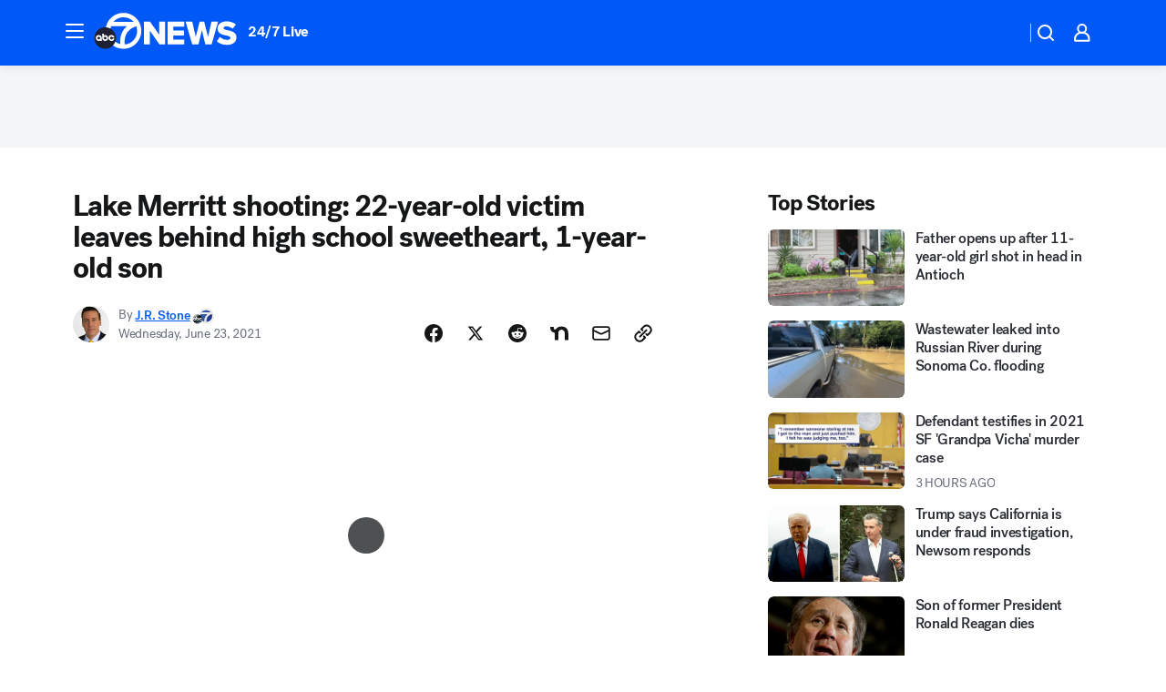

--- FILE ---
content_type: text/html; charset=utf-8
request_url: https://abc7news.com/post/lake-merritt-shooting-suspect-victim-dashawn-rhodes/10821633/?userab=otv_web_player-461*variant_b_otv_dmp-1903%2Cabcn_du_cat_topic_feature_holdout-474*variant_b_redesign-1939%2Cotv_web_content_rec-445*variant_c_trending-1851%2Chp_banner-426*variant_a_control-1777
body_size: 69256
content:

        <!DOCTYPE html>
        <html lang="en" lang="en">
            <head>
                <!-- ABCOTV | 9d594ecbbbe2 | 6422 | 58b70cefa845c957a8682e0a686c1989c87edf67 | abc7news.com | Wed, 07 Jan 2026 06:15:34 GMT -->
                <meta charSet="utf-8" />
                <meta name="viewport" content="initial-scale=1.0, maximum-scale=3.0, user-scalable=yes" />
                <meta http-equiv="x-ua-compatible" content="IE=edge,chrome=1" />
                <meta property="og:locale" content="en_US" />
                <link href="https://cdn.abcotvs.net/abcotv" rel="preconnect" crossorigin />
                
                <link data-react-helmet="true" rel="alternate" hreflang="en" href="https://abc7news.com/post/lake-merritt-shooting-suspect-victim-dashawn-rhodes/10821633/"/><link data-react-helmet="true" rel="shortcut icon" href="https://cdn.abcotvs.net/abcotv/assets/news/kgo/images/logos/favicon.ico"/><link data-react-helmet="true" rel="manifest" href="/manifest.json"/><link data-react-helmet="true" rel="alternate" href="//abc7news.com/feed/" title="ABC7 San Francisco RSS" type="application/rss+xml"/><link data-react-helmet="true" rel="alternate" href="android-app://com.abclocal.kgo.news/http/abc7news.com/story/10821633"/><link data-react-helmet="true" rel="canonical" href="https://abc7news.com/post/lake-merritt-shooting-suspect-victim-dashawn-rhodes/10821633/"/><link data-react-helmet="true" rel="amphtml" href="https://abc7news.com/amp/post/lake-merritt-shooting-suspect-victim-dashawn-rhodes/10821633/"/><link data-react-helmet="true" href="//assets-cdn.abcotvs.net/abcotv/58b70cefa845-release-12-17-2025.11/client/abcotv/css/fusion-dfe4e6d7.css" rel="stylesheet"/><link data-react-helmet="true" href="//assets-cdn.abcotvs.net/abcotv/58b70cefa845-release-12-17-2025.11/client/abcotv/css/7987-3f6c1b98.css" rel="stylesheet"/><link data-react-helmet="true" href="//assets-cdn.abcotvs.net/abcotv/58b70cefa845-release-12-17-2025.11/client/abcotv/css/abcotv-fecb128a.css" rel="stylesheet"/><link data-react-helmet="true" href="//assets-cdn.abcotvs.net/abcotv/58b70cefa845-release-12-17-2025.11/client/abcotv/css/4037-607b0835.css" rel="stylesheet"/><link data-react-helmet="true" href="//assets-cdn.abcotvs.net/abcotv/58b70cefa845-release-12-17-2025.11/client/abcotv/css/1058-7debb770.css" rel="stylesheet"/><link data-react-helmet="true" href="//assets-cdn.abcotvs.net/abcotv/58b70cefa845-release-12-17-2025.11/client/abcotv/css/prism-story-104d8b6f.css" rel="stylesheet"/>
                <script>
                    window.__dataLayer = {"helpersEnabled":true,"page":{},"pzn":{},"site":{"device":"desktop","portal":"news"},"visitor":{}},
                        consentToken = window.localStorage.getItem('consentToken');

                    if (consentToken) {
                        console.log('consentToken', JSON.parse(consentToken))
                        window.__dataLayer.visitor = { consent : JSON.parse(consentToken) }; 
                    }
                </script>
                <script src="https://dcf.espn.com/TWDC-DTCI/prod/Bootstrap.js"></script>
                <link rel="preload" as="font" href="https://s.abcnews.com/assets/dtci/fonts/post-grotesk/PostGrotesk-Book.woff2" crossorigin>
<link rel="preload" as="font" href="https://s.abcnews.com/assets/dtci/fonts/post-grotesk/PostGrotesk-Bold.woff2" crossorigin>
<link rel="preload" as="font" href="https://s.abcnews.com/assets/dtci/fonts/post-grotesk/PostGrotesk-Medium.woff2" crossorigin>
<link rel="preload" as="font" href="https://s.abcnews.com/assets/dtci/fonts/klim/tiempos/TiemposText-Regular.woff2" crossorigin>
                <script src="//assets-cdn.abcotvs.net/abcotv/58b70cefa845-release-12-17-2025.11/client/abcotv/runtime-ee078516.js" defer></script><script src="//assets-cdn.abcotvs.net/abcotv/58b70cefa845-release-12-17-2025.11/client/abcotv/7987-f74ef4ce.js" defer></script><script src="//assets-cdn.abcotvs.net/abcotv/58b70cefa845-release-12-17-2025.11/client/abcotv/507-c7ed365d.js" defer></script><script src="//assets-cdn.abcotvs.net/abcotv/58b70cefa845-release-12-17-2025.11/client/abcotv/5779-97117a36.js" defer></script><script src="//assets-cdn.abcotvs.net/abcotv/58b70cefa845-release-12-17-2025.11/client/abcotv/2561-2bebf93f.js" defer></script><script src="//assets-cdn.abcotvs.net/abcotv/58b70cefa845-release-12-17-2025.11/client/abcotv/8494-c13544f0.js" defer></script><script src="//assets-cdn.abcotvs.net/abcotv/58b70cefa845-release-12-17-2025.11/client/abcotv/2433-6b3fc2ed.js" defer></script><script src="//assets-cdn.abcotvs.net/abcotv/58b70cefa845-release-12-17-2025.11/client/abcotv/4037-0a28bbfa.js" defer></script><script src="//assets-cdn.abcotvs.net/abcotv/58b70cefa845-release-12-17-2025.11/client/abcotv/8317-87b2f9ed.js" defer></script><script src="//assets-cdn.abcotvs.net/abcotv/58b70cefa845-release-12-17-2025.11/client/abcotv/1361-8e15ef28.js" defer></script><script src="//assets-cdn.abcotvs.net/abcotv/58b70cefa845-release-12-17-2025.11/client/abcotv/8115-0ce0b856.js" defer></script><script src="//assets-cdn.abcotvs.net/abcotv/58b70cefa845-release-12-17-2025.11/client/abcotv/9156-d2a2891a.js" defer></script><script src="//assets-cdn.abcotvs.net/abcotv/58b70cefa845-release-12-17-2025.11/client/abcotv/1837-08f5fc38.js" defer></script><script src="//assets-cdn.abcotvs.net/abcotv/58b70cefa845-release-12-17-2025.11/client/abcotv/3167-117fc471.js" defer></script><script src="//assets-cdn.abcotvs.net/abcotv/58b70cefa845-release-12-17-2025.11/client/abcotv/8561-ef2ea49e.js" defer></script><script src="//assets-cdn.abcotvs.net/abcotv/58b70cefa845-release-12-17-2025.11/client/abcotv/1058-def0da5c.js" defer></script>
                <link rel="prefetch" href="//assets-cdn.abcotvs.net/abcotv/58b70cefa845-release-12-17-2025.11/client/abcotv/_manifest.js" as="script" /><link rel="prefetch" href="//assets-cdn.abcotvs.net/abcotv/58b70cefa845-release-12-17-2025.11/client/abcotv/abcotv-2c9d6b63.js" as="script" />
<link rel="prefetch" href="//assets-cdn.abcotvs.net/abcotv/58b70cefa845-release-12-17-2025.11/client/abcotv/prism-story-77f51da7.js" as="script" />
                <title data-react-helmet="true">Lake Merritt shooting: 22-year-old victim, Da-Shawn Rhodes, leaves behind high school sweetheart, 1-year-old son - ABC7 San Francisco</title>
                <meta data-react-helmet="true" name="description" content="Tuesday, family members could be seen hugging as they remembered Da&#x27;Shawn Rhodes, who was killed in a shooting at Lake Merritt."/><meta data-react-helmet="true" name="keywords" content="lake merritt shooting, lake merritt shooting suspect, lake merritt shooting victim, Dashawn Rhodes lake merritt, juneteenth shooting lake merritt, shooting at lake merritt, Dashawn Rhodes, 10821633"/><meta data-react-helmet="true" name="tags" content="shooting,shots-fired,OPD,deadly-shooting,abc7newsbayarea-instagram,mass-shooting,homicide-investigation,investigation,man-killed,vigil,Lake-Merritt,Oakland"/><meta data-react-helmet="true" name="apple-itunes-app" content="app-id=407314068, affiliate-data=ct=kgo-smart-banner&amp;pt=302756, app-argument=https://abc7news.com/story/10821633"/><meta data-react-helmet="true" property="fb:app_id" content="479764485457445"/><meta data-react-helmet="true" property="fb:pages" content="57427307078"/><meta data-react-helmet="true" property="og:site_name" content="ABC7 San Francisco"/><meta data-react-helmet="true" property="og:url" content="https://abc7news.com/post/lake-merritt-shooting-suspect-victim-dashawn-rhodes/10821633/"/><meta data-react-helmet="true" property="og:title" content="Lake Merritt shooting: 22-year-old victim leaves behind high school sweetheart, 1-year-old son"/><meta data-react-helmet="true" property="og:description" content="&quot;I can&#x27;t believe he went out to celebrate Juneteenth and he don&#x27;t even come home,&quot; says Da&#x27;Shawn&#x27;s high school sweetheart. She&#x27;s now left to raise their 1-year-old son by herself and without a father."/><meta data-react-helmet="true" property="og:image" content="https://cdn.abcotvs.com/dip/images/10822670_062221-kgo-dehawn-rhodes-and-family-img.jpg?w=1600"/><meta data-react-helmet="true" property="og:type" content="article"/><meta data-react-helmet="true" name="twitter:site" content="@abc7newsbayarea"/><meta data-react-helmet="true" name="twitter:creator" content="@abc7newsbayarea"/><meta data-react-helmet="true" name="twitter:url" content="https://abc7news.com/post/lake-merritt-shooting-suspect-victim-dashawn-rhodes/10821633/"/><meta data-react-helmet="true" name="twitter:title" content="Lake Merritt shooting: 22-year-old victim leaves behind high school sweetheart, 1-year-old son"/><meta data-react-helmet="true" name="twitter:description" content="&quot;I can&#x27;t believe he went out to celebrate Juneteenth and he don&#x27;t even come home,&quot; says Da&#x27;Shawn&#x27;s high school sweetheart. She&#x27;s now left to raise their 1-year-old son by herself and without a father."/><meta data-react-helmet="true" name="twitter:card" content="summary_large_image"/><meta data-react-helmet="true" name="twitter:image" content="https://cdn.abcotvs.com/dip/images/10822670_062221-kgo-dehawn-rhodes-and-family-img.jpg?w=1600"/><meta data-react-helmet="true" name="twitter:app:name:iphone" content="kgo"/><meta data-react-helmet="true" name="twitter:app:id:iphone" content="407314068"/><meta data-react-helmet="true" name="twitter:app:name:googleplay" content="kgo"/><meta data-react-helmet="true" name="twitter:app:id:googleplay" content="com.abclocal.kgo.news"/><meta data-react-helmet="true" property="article:published_time" content="2021-06-22T23:56:00Z"/><meta data-react-helmet="true" property="article:modified_time" content="2021-06-23T06:17:14Z"/><meta data-react-helmet="true" property="article:section" content="crime-safety"/><meta data-react-helmet="true" name="title" content="Lake Merritt shooting: 22-year-old victim leaves behind high school sweetheart, 1-year-old son"/><meta data-react-helmet="true" name="medium" content="website"/><meta data-react-helmet="true" name="robots" content="max-image-preview:large"/>
                <script data-react-helmet="true" src="https://scripts.webcontentassessor.com/scripts/2861618ebeedab55aff63bbcff53232e80cba13d83492d335b72e228e566d16d"></script><script data-react-helmet="true" type="application/ld+json">{"@context":"http://schema.org/","@type":"NewsArticle","mainEntityOfPage":{"@id":"https://abc7news.com/post/lake-merritt-shooting-suspect-victim-dashawn-rhodes/10821633/","@type":"WebPage"},"author":[{"name":"J.R. Stone","url":"https://abc7news.com/about/newsteam/jr-stone","@type":"Person"}],"dateline":"OAKLAND, Calif. (KGO)","dateModified":"2021-06-23T06:17:14.000Z","datePublished":"2021-06-23T06:17:17.000Z","headline":"Lake Merritt shooting: 22-year-old victim leaves behind high school sweetheart, 1-year-old son","mentions":[{"name":" LAKE MERRITT","@type":"Thing"},{"name":" OAKLAND","@type":"Thing"},{"name":" SHOOTING","@type":"Thing"},{"name":" SHOTS FIRED","@type":"Thing"},{"name":" OPD","@type":"Thing"},{"name":" DEADLY SHOOTING","@type":"Thing"},{"name":" MASS SHOOTING","@type":"Thing"},{"name":" HOMICIDE INVESTIGATION","@type":"Thing"},{"name":" INVESTIGATION","@type":"Thing"},{"name":" MAN KILLED","@type":"Thing"},{"name":" VIGIL","@type":"Thing"}],"publisher":{"name":"","logo":{"url":"","width":0,"height":0,"@type":"ImageObject"},"@type":"Organization"}}</script>
                
                <script data-rum-type="legacy" data-rum-pct="100">(() => {function gc(n){n=document.cookie.match("(^|;) ?"+n+"=([^;]*)(;|$)");return n?n[2]:null}function sc(n){document.cookie=n}function smpl(n){n/=100;return!!n&&Math.random()<=n}var _nr=!1,_nrCookie=gc("_nr");null!==_nrCookie?"1"===_nrCookie&&(_nr=!0):smpl(100)?(_nr=!0,sc("_nr=1; path=/")):(_nr=!1,sc("_nr=0; path=/"));_nr && (() => {;window.NREUM||(NREUM={});NREUM.init={distributed_tracing:{enabled:true},privacy:{cookies_enabled:true},ajax:{deny_list:["bam.nr-data.net"]}};;NREUM.info = {"beacon":"bam.nr-data.net","errorBeacon":"bam.nr-data.net","sa":1,"licenseKey":"5985ced6ff","applicationID":"367459870"};__nr_require=function(t,e,n){function r(n){if(!e[n]){var o=e[n]={exports:{}};t[n][0].call(o.exports,function(e){var o=t[n][1][e];return r(o||e)},o,o.exports)}return e[n].exports}if("function"==typeof __nr_require)return __nr_require;for(var o=0;o<n.length;o++)r(n[o]);return r}({1:[function(t,e,n){function r(t){try{s.console&&console.log(t)}catch(e){}}var o,i=t("ee"),a=t(31),s={};try{o=localStorage.getItem("__nr_flags").split(","),console&&"function"==typeof console.log&&(s.console=!0,o.indexOf("dev")!==-1&&(s.dev=!0),o.indexOf("nr_dev")!==-1&&(s.nrDev=!0))}catch(c){}s.nrDev&&i.on("internal-error",function(t){r(t.stack)}),s.dev&&i.on("fn-err",function(t,e,n){r(n.stack)}),s.dev&&(r("NR AGENT IN DEVELOPMENT MODE"),r("flags: "+a(s,function(t,e){return t}).join(", ")))},{}],2:[function(t,e,n){function r(t,e,n,r,s){try{l?l-=1:o(s||new UncaughtException(t,e,n),!0)}catch(f){try{i("ierr",[f,c.now(),!0])}catch(d){}}return"function"==typeof u&&u.apply(this,a(arguments))}function UncaughtException(t,e,n){this.message=t||"Uncaught error with no additional information",this.sourceURL=e,this.line=n}function o(t,e){var n=e?null:c.now();i("err",[t,n])}var i=t("handle"),a=t(32),s=t("ee"),c=t("loader"),f=t("gos"),u=window.onerror,d=!1,p="nr@seenError";if(!c.disabled){var l=0;c.features.err=!0,t(1),window.onerror=r;try{throw new Error}catch(h){"stack"in h&&(t(14),t(13),"addEventListener"in window&&t(7),c.xhrWrappable&&t(15),d=!0)}s.on("fn-start",function(t,e,n){d&&(l+=1)}),s.on("fn-err",function(t,e,n){d&&!n[p]&&(f(n,p,function(){return!0}),this.thrown=!0,o(n))}),s.on("fn-end",function(){d&&!this.thrown&&l>0&&(l-=1)}),s.on("internal-error",function(t){i("ierr",[t,c.now(),!0])})}},{}],3:[function(t,e,n){var r=t("loader");r.disabled||(r.features.ins=!0)},{}],4:[function(t,e,n){function r(){U++,L=g.hash,this[u]=y.now()}function o(){U--,g.hash!==L&&i(0,!0);var t=y.now();this[h]=~~this[h]+t-this[u],this[d]=t}function i(t,e){E.emit("newURL",[""+g,e])}function a(t,e){t.on(e,function(){this[e]=y.now()})}var s="-start",c="-end",f="-body",u="fn"+s,d="fn"+c,p="cb"+s,l="cb"+c,h="jsTime",m="fetch",v="addEventListener",w=window,g=w.location,y=t("loader");if(w[v]&&y.xhrWrappable&&!y.disabled){var x=t(11),b=t(12),E=t(9),R=t(7),O=t(14),T=t(8),S=t(15),P=t(10),M=t("ee"),C=M.get("tracer"),N=t(23);t(17),y.features.spa=!0;var L,U=0;M.on(u,r),b.on(p,r),P.on(p,r),M.on(d,o),b.on(l,o),P.on(l,o),M.buffer([u,d,"xhr-resolved"]),R.buffer([u]),O.buffer(["setTimeout"+c,"clearTimeout"+s,u]),S.buffer([u,"new-xhr","send-xhr"+s]),T.buffer([m+s,m+"-done",m+f+s,m+f+c]),E.buffer(["newURL"]),x.buffer([u]),b.buffer(["propagate",p,l,"executor-err","resolve"+s]),C.buffer([u,"no-"+u]),P.buffer(["new-jsonp","cb-start","jsonp-error","jsonp-end"]),a(T,m+s),a(T,m+"-done"),a(P,"new-jsonp"),a(P,"jsonp-end"),a(P,"cb-start"),E.on("pushState-end",i),E.on("replaceState-end",i),w[v]("hashchange",i,N(!0)),w[v]("load",i,N(!0)),w[v]("popstate",function(){i(0,U>1)},N(!0))}},{}],5:[function(t,e,n){function r(){var t=new PerformanceObserver(function(t,e){var n=t.getEntries();s(v,[n])});try{t.observe({entryTypes:["resource"]})}catch(e){}}function o(t){if(s(v,[window.performance.getEntriesByType(w)]),window.performance["c"+p])try{window.performance[h](m,o,!1)}catch(t){}else try{window.performance[h]("webkit"+m,o,!1)}catch(t){}}function i(t){}if(window.performance&&window.performance.timing&&window.performance.getEntriesByType){var a=t("ee"),s=t("handle"),c=t(14),f=t(13),u=t(6),d=t(23),p="learResourceTimings",l="addEventListener",h="removeEventListener",m="resourcetimingbufferfull",v="bstResource",w="resource",g="-start",y="-end",x="fn"+g,b="fn"+y,E="bstTimer",R="pushState",O=t("loader");if(!O.disabled){O.features.stn=!0,t(9),"addEventListener"in window&&t(7);var T=NREUM.o.EV;a.on(x,function(t,e){var n=t[0];n instanceof T&&(this.bstStart=O.now())}),a.on(b,function(t,e){var n=t[0];n instanceof T&&s("bst",[n,e,this.bstStart,O.now()])}),c.on(x,function(t,e,n){this.bstStart=O.now(),this.bstType=n}),c.on(b,function(t,e){s(E,[e,this.bstStart,O.now(),this.bstType])}),f.on(x,function(){this.bstStart=O.now()}),f.on(b,function(t,e){s(E,[e,this.bstStart,O.now(),"requestAnimationFrame"])}),a.on(R+g,function(t){this.time=O.now(),this.startPath=location.pathname+location.hash}),a.on(R+y,function(t){s("bstHist",[location.pathname+location.hash,this.startPath,this.time])}),u()?(s(v,[window.performance.getEntriesByType("resource")]),r()):l in window.performance&&(window.performance["c"+p]?window.performance[l](m,o,d(!1)):window.performance[l]("webkit"+m,o,d(!1))),document[l]("scroll",i,d(!1)),document[l]("keypress",i,d(!1)),document[l]("click",i,d(!1))}}},{}],6:[function(t,e,n){e.exports=function(){return"PerformanceObserver"in window&&"function"==typeof window.PerformanceObserver}},{}],7:[function(t,e,n){function r(t){for(var e=t;e&&!e.hasOwnProperty(u);)e=Object.getPrototypeOf(e);e&&o(e)}function o(t){s.inPlace(t,[u,d],"-",i)}function i(t,e){return t[1]}var a=t("ee").get("events"),s=t("wrap-function")(a,!0),c=t("gos"),f=XMLHttpRequest,u="addEventListener",d="removeEventListener";e.exports=a,"getPrototypeOf"in Object?(r(document),r(window),r(f.prototype)):f.prototype.hasOwnProperty(u)&&(o(window),o(f.prototype)),a.on(u+"-start",function(t,e){var n=t[1];if(null!==n&&("function"==typeof n||"object"==typeof n)){var r=c(n,"nr@wrapped",function(){function t(){if("function"==typeof n.handleEvent)return n.handleEvent.apply(n,arguments)}var e={object:t,"function":n}[typeof n];return e?s(e,"fn-",null,e.name||"anonymous"):n});this.wrapped=t[1]=r}}),a.on(d+"-start",function(t){t[1]=this.wrapped||t[1]})},{}],8:[function(t,e,n){function r(t,e,n){var r=t[e];"function"==typeof r&&(t[e]=function(){var t=i(arguments),e={};o.emit(n+"before-start",[t],e);var a;e[m]&&e[m].dt&&(a=e[m].dt);var s=r.apply(this,t);return o.emit(n+"start",[t,a],s),s.then(function(t){return o.emit(n+"end",[null,t],s),t},function(t){throw o.emit(n+"end",[t],s),t})})}var o=t("ee").get("fetch"),i=t(32),a=t(31);e.exports=o;var s=window,c="fetch-",f=c+"body-",u=["arrayBuffer","blob","json","text","formData"],d=s.Request,p=s.Response,l=s.fetch,h="prototype",m="nr@context";d&&p&&l&&(a(u,function(t,e){r(d[h],e,f),r(p[h],e,f)}),r(s,"fetch",c),o.on(c+"end",function(t,e){var n=this;if(e){var r=e.headers.get("content-length");null!==r&&(n.rxSize=r),o.emit(c+"done",[null,e],n)}else o.emit(c+"done",[t],n)}))},{}],9:[function(t,e,n){var r=t("ee").get("history"),o=t("wrap-function")(r);e.exports=r;var i=window.history&&window.history.constructor&&window.history.constructor.prototype,a=window.history;i&&i.pushState&&i.replaceState&&(a=i),o.inPlace(a,["pushState","replaceState"],"-")},{}],10:[function(t,e,n){function r(t){function e(){f.emit("jsonp-end",[],l),t.removeEventListener("load",e,c(!1)),t.removeEventListener("error",n,c(!1))}function n(){f.emit("jsonp-error",[],l),f.emit("jsonp-end",[],l),t.removeEventListener("load",e,c(!1)),t.removeEventListener("error",n,c(!1))}var r=t&&"string"==typeof t.nodeName&&"script"===t.nodeName.toLowerCase();if(r){var o="function"==typeof t.addEventListener;if(o){var a=i(t.src);if(a){var d=s(a),p="function"==typeof d.parent[d.key];if(p){var l={};u.inPlace(d.parent,[d.key],"cb-",l),t.addEventListener("load",e,c(!1)),t.addEventListener("error",n,c(!1)),f.emit("new-jsonp",[t.src],l)}}}}}function o(){return"addEventListener"in window}function i(t){var e=t.match(d);return e?e[1]:null}function a(t,e){var n=t.match(l),r=n[1],o=n[3];return o?a(o,e[r]):e[r]}function s(t){var e=t.match(p);return e&&e.length>=3?{key:e[2],parent:a(e[1],window)}:{key:t,parent:window}}var c=t(23),f=t("ee").get("jsonp"),u=t("wrap-function")(f);if(e.exports=f,o()){var d=/[?&](?:callback|cb)=([^&#]+)/,p=/(.*).([^.]+)/,l=/^(w+)(.|$)(.*)$/,h=["appendChild","insertBefore","replaceChild"];Node&&Node.prototype&&Node.prototype.appendChild?u.inPlace(Node.prototype,h,"dom-"):(u.inPlace(HTMLElement.prototype,h,"dom-"),u.inPlace(HTMLHeadElement.prototype,h,"dom-"),u.inPlace(HTMLBodyElement.prototype,h,"dom-")),f.on("dom-start",function(t){r(t[0])})}},{}],11:[function(t,e,n){var r=t("ee").get("mutation"),o=t("wrap-function")(r),i=NREUM.o.MO;e.exports=r,i&&(window.MutationObserver=function(t){return this instanceof i?new i(o(t,"fn-")):i.apply(this,arguments)},MutationObserver.prototype=i.prototype)},{}],12:[function(t,e,n){function r(t){var e=i.context(),n=s(t,"executor-",e,null,!1),r=new f(n);return i.context(r).getCtx=function(){return e},r}var o=t("wrap-function"),i=t("ee").get("promise"),a=t("ee").getOrSetContext,s=o(i),c=t(31),f=NREUM.o.PR;e.exports=i,f&&(window.Promise=r,["all","race"].forEach(function(t){var e=f[t];f[t]=function(n){function r(t){return function(){i.emit("propagate",[null,!o],a,!1,!1),o=o||!t}}var o=!1;c(n,function(e,n){Promise.resolve(n).then(r("all"===t),r(!1))});var a=e.apply(f,arguments),s=f.resolve(a);return s}}),["resolve","reject"].forEach(function(t){var e=f[t];f[t]=function(t){var n=e.apply(f,arguments);return t!==n&&i.emit("propagate",[t,!0],n,!1,!1),n}}),f.prototype["catch"]=function(t){return this.then(null,t)},f.prototype=Object.create(f.prototype,{constructor:{value:r}}),c(Object.getOwnPropertyNames(f),function(t,e){try{r[e]=f[e]}catch(n){}}),o.wrapInPlace(f.prototype,"then",function(t){return function(){var e=this,n=o.argsToArray.apply(this,arguments),r=a(e);r.promise=e,n[0]=s(n[0],"cb-",r,null,!1),n[1]=s(n[1],"cb-",r,null,!1);var c=t.apply(this,n);return r.nextPromise=c,i.emit("propagate",[e,!0],c,!1,!1),c}}),i.on("executor-start",function(t){t[0]=s(t[0],"resolve-",this,null,!1),t[1]=s(t[1],"resolve-",this,null,!1)}),i.on("executor-err",function(t,e,n){t[1](n)}),i.on("cb-end",function(t,e,n){i.emit("propagate",[n,!0],this.nextPromise,!1,!1)}),i.on("propagate",function(t,e,n){this.getCtx&&!e||(this.getCtx=function(){if(t instanceof Promise)var e=i.context(t);return e&&e.getCtx?e.getCtx():this})}),r.toString=function(){return""+f})},{}],13:[function(t,e,n){var r=t("ee").get("raf"),o=t("wrap-function")(r),i="equestAnimationFrame";e.exports=r,o.inPlace(window,["r"+i,"mozR"+i,"webkitR"+i,"msR"+i],"raf-"),r.on("raf-start",function(t){t[0]=o(t[0],"fn-")})},{}],14:[function(t,e,n){function r(t,e,n){t[0]=a(t[0],"fn-",null,n)}function o(t,e,n){this.method=n,this.timerDuration=isNaN(t[1])?0:+t[1],t[0]=a(t[0],"fn-",this,n)}var i=t("ee").get("timer"),a=t("wrap-function")(i),s="setTimeout",c="setInterval",f="clearTimeout",u="-start",d="-";e.exports=i,a.inPlace(window,[s,"setImmediate"],s+d),a.inPlace(window,[c],c+d),a.inPlace(window,[f,"clearImmediate"],f+d),i.on(c+u,r),i.on(s+u,o)},{}],15:[function(t,e,n){function r(t,e){d.inPlace(e,["onreadystatechange"],"fn-",s)}function o(){var t=this,e=u.context(t);t.readyState>3&&!e.resolved&&(e.resolved=!0,u.emit("xhr-resolved",[],t)),d.inPlace(t,y,"fn-",s)}function i(t){x.push(t),m&&(E?E.then(a):w?w(a):(R=-R,O.data=R))}function a(){for(var t=0;t<x.length;t++)r([],x[t]);x.length&&(x=[])}function s(t,e){return e}function c(t,e){for(var n in t)e[n]=t[n];return e}t(7);var f=t("ee"),u=f.get("xhr"),d=t("wrap-function")(u),p=t(23),l=NREUM.o,h=l.XHR,m=l.MO,v=l.PR,w=l.SI,g="readystatechange",y=["onload","onerror","onabort","onloadstart","onloadend","onprogress","ontimeout"],x=[];e.exports=u;var b=window.XMLHttpRequest=function(t){var e=new h(t);try{u.emit("new-xhr",[e],e),e.addEventListener(g,o,p(!1))}catch(n){try{u.emit("internal-error",[n])}catch(r){}}return e};if(c(h,b),b.prototype=h.prototype,d.inPlace(b.prototype,["open","send"],"-xhr-",s),u.on("send-xhr-start",function(t,e){r(t,e),i(e)}),u.on("open-xhr-start",r),m){var E=v&&v.resolve();if(!w&&!v){var R=1,O=document.createTextNode(R);new m(a).observe(O,{characterData:!0})}}else f.on("fn-end",function(t){t[0]&&t[0].type===g||a()})},{}],16:[function(t,e,n){function r(t){if(!s(t))return null;var e=window.NREUM;if(!e.loader_config)return null;var n=(e.loader_config.accountID||"").toString()||null,r=(e.loader_config.agentID||"").toString()||null,f=(e.loader_config.trustKey||"").toString()||null;if(!n||!r)return null;var h=l.generateSpanId(),m=l.generateTraceId(),v=Date.now(),w={spanId:h,traceId:m,timestamp:v};return(t.sameOrigin||c(t)&&p())&&(w.traceContextParentHeader=o(h,m),w.traceContextStateHeader=i(h,v,n,r,f)),(t.sameOrigin&&!u()||!t.sameOrigin&&c(t)&&d())&&(w.newrelicHeader=a(h,m,v,n,r,f)),w}function o(t,e){return"00-"+e+"-"+t+"-01"}function i(t,e,n,r,o){var i=0,a="",s=1,c="",f="";return o+"@nr="+i+"-"+s+"-"+n+"-"+r+"-"+t+"-"+a+"-"+c+"-"+f+"-"+e}function a(t,e,n,r,o,i){var a="btoa"in window&&"function"==typeof window.btoa;if(!a)return null;var s={v:[0,1],d:{ty:"Browser",ac:r,ap:o,id:t,tr:e,ti:n}};return i&&r!==i&&(s.d.tk=i),btoa(JSON.stringify(s))}function s(t){return f()&&c(t)}function c(t){var e=!1,n={};if("init"in NREUM&&"distributed_tracing"in NREUM.init&&(n=NREUM.init.distributed_tracing),t.sameOrigin)e=!0;else if(n.allowed_origins instanceof Array)for(var r=0;r<n.allowed_origins.length;r++){var o=h(n.allowed_origins[r]);if(t.hostname===o.hostname&&t.protocol===o.protocol&&t.port===o.port){e=!0;break}}return e}function f(){return"init"in NREUM&&"distributed_tracing"in NREUM.init&&!!NREUM.init.distributed_tracing.enabled}function u(){return"init"in NREUM&&"distributed_tracing"in NREUM.init&&!!NREUM.init.distributed_tracing.exclude_newrelic_header}function d(){return"init"in NREUM&&"distributed_tracing"in NREUM.init&&NREUM.init.distributed_tracing.cors_use_newrelic_header!==!1}function p(){return"init"in NREUM&&"distributed_tracing"in NREUM.init&&!!NREUM.init.distributed_tracing.cors_use_tracecontext_headers}var l=t(28),h=t(18);e.exports={generateTracePayload:r,shouldGenerateTrace:s}},{}],17:[function(t,e,n){function r(t){var e=this.params,n=this.metrics;if(!this.ended){this.ended=!0;for(var r=0;r<p;r++)t.removeEventListener(d[r],this.listener,!1);return e.protocol&&"data"===e.protocol?void g("Ajax/DataUrl/Excluded"):void(e.aborted||(n.duration=a.now()-this.startTime,this.loadCaptureCalled||4!==t.readyState?null==e.status&&(e.status=0):i(this,t),n.cbTime=this.cbTime,s("xhr",[e,n,this.startTime,this.endTime,"xhr"],this)))}}function o(t,e){var n=c(e),r=t.params;r.hostname=n.hostname,r.port=n.port,r.protocol=n.protocol,r.host=n.hostname+":"+n.port,r.pathname=n.pathname,t.parsedOrigin=n,t.sameOrigin=n.sameOrigin}function i(t,e){t.params.status=e.status;var n=v(e,t.lastSize);if(n&&(t.metrics.rxSize=n),t.sameOrigin){var r=e.getResponseHeader("X-NewRelic-App-Data");r&&(t.params.cat=r.split(", ").pop())}t.loadCaptureCalled=!0}var a=t("loader");if(a.xhrWrappable&&!a.disabled){var s=t("handle"),c=t(18),f=t(16).generateTracePayload,u=t("ee"),d=["load","error","abort","timeout"],p=d.length,l=t("id"),h=t(24),m=t(22),v=t(19),w=t(23),g=t(25).recordSupportability,y=NREUM.o.REQ,x=window.XMLHttpRequest;a.features.xhr=!0,t(15),t(8),u.on("new-xhr",function(t){var e=this;e.totalCbs=0,e.called=0,e.cbTime=0,e.end=r,e.ended=!1,e.xhrGuids={},e.lastSize=null,e.loadCaptureCalled=!1,e.params=this.params||{},e.metrics=this.metrics||{},t.addEventListener("load",function(n){i(e,t)},w(!1)),h&&(h>34||h<10)||t.addEventListener("progress",function(t){e.lastSize=t.loaded},w(!1))}),u.on("open-xhr-start",function(t){this.params={method:t[0]},o(this,t[1]),this.metrics={}}),u.on("open-xhr-end",function(t,e){"loader_config"in NREUM&&"xpid"in NREUM.loader_config&&this.sameOrigin&&e.setRequestHeader("X-NewRelic-ID",NREUM.loader_config.xpid);var n=f(this.parsedOrigin);if(n){var r=!1;n.newrelicHeader&&(e.setRequestHeader("newrelic",n.newrelicHeader),r=!0),n.traceContextParentHeader&&(e.setRequestHeader("traceparent",n.traceContextParentHeader),n.traceContextStateHeader&&e.setRequestHeader("tracestate",n.traceContextStateHeader),r=!0),r&&(this.dt=n)}}),u.on("send-xhr-start",function(t,e){var n=this.metrics,r=t[0],o=this;if(n&&r){var i=m(r);i&&(n.txSize=i)}this.startTime=a.now(),this.listener=function(t){try{"abort"!==t.type||o.loadCaptureCalled||(o.params.aborted=!0),("load"!==t.type||o.called===o.totalCbs&&(o.onloadCalled||"function"!=typeof e.onload))&&o.end(e)}catch(n){try{u.emit("internal-error",[n])}catch(r){}}};for(var s=0;s<p;s++)e.addEventListener(d[s],this.listener,w(!1))}),u.on("xhr-cb-time",function(t,e,n){this.cbTime+=t,e?this.onloadCalled=!0:this.called+=1,this.called!==this.totalCbs||!this.onloadCalled&&"function"==typeof n.onload||this.end(n)}),u.on("xhr-load-added",function(t,e){var n=""+l(t)+!!e;this.xhrGuids&&!this.xhrGuids[n]&&(this.xhrGuids[n]=!0,this.totalCbs+=1)}),u.on("xhr-load-removed",function(t,e){var n=""+l(t)+!!e;this.xhrGuids&&this.xhrGuids[n]&&(delete this.xhrGuids[n],this.totalCbs-=1)}),u.on("xhr-resolved",function(){this.endTime=a.now()}),u.on("addEventListener-end",function(t,e){e instanceof x&&"load"===t[0]&&u.emit("xhr-load-added",[t[1],t[2]],e)}),u.on("removeEventListener-end",function(t,e){e instanceof x&&"load"===t[0]&&u.emit("xhr-load-removed",[t[1],t[2]],e)}),u.on("fn-start",function(t,e,n){e instanceof x&&("onload"===n&&(this.onload=!0),("load"===(t[0]&&t[0].type)||this.onload)&&(this.xhrCbStart=a.now()))}),u.on("fn-end",function(t,e){this.xhrCbStart&&u.emit("xhr-cb-time",[a.now()-this.xhrCbStart,this.onload,e],e)}),u.on("fetch-before-start",function(t){function e(t,e){var n=!1;return e.newrelicHeader&&(t.set("newrelic",e.newrelicHeader),n=!0),e.traceContextParentHeader&&(t.set("traceparent",e.traceContextParentHeader),e.traceContextStateHeader&&t.set("tracestate",e.traceContextStateHeader),n=!0),n}var n,r=t[1]||{};"string"==typeof t[0]?n=t[0]:t[0]&&t[0].url?n=t[0].url:window.URL&&t[0]&&t[0]instanceof URL&&(n=t[0].href),n&&(this.parsedOrigin=c(n),this.sameOrigin=this.parsedOrigin.sameOrigin);var o=f(this.parsedOrigin);if(o&&(o.newrelicHeader||o.traceContextParentHeader))if("string"==typeof t[0]||window.URL&&t[0]&&t[0]instanceof URL){var i={};for(var a in r)i[a]=r[a];i.headers=new Headers(r.headers||{}),e(i.headers,o)&&(this.dt=o),t.length>1?t[1]=i:t.push(i)}else t[0]&&t[0].headers&&e(t[0].headers,o)&&(this.dt=o)}),u.on("fetch-start",function(t,e){this.params={},this.metrics={},this.startTime=a.now(),this.dt=e,t.length>=1&&(this.target=t[0]),t.length>=2&&(this.opts=t[1]);var n,r=this.opts||{},i=this.target;if("string"==typeof i?n=i:"object"==typeof i&&i instanceof y?n=i.url:window.URL&&"object"==typeof i&&i instanceof URL&&(n=i.href),o(this,n),"data"!==this.params.protocol){var s=(""+(i&&i instanceof y&&i.method||r.method||"GET")).toUpperCase();this.params.method=s,this.txSize=m(r.body)||0}}),u.on("fetch-done",function(t,e){if(this.endTime=a.now(),this.params||(this.params={}),"data"===this.params.protocol)return void g("Ajax/DataUrl/Excluded");this.params.status=e?e.status:0;var n;"string"==typeof this.rxSize&&this.rxSize.length>0&&(n=+this.rxSize);var r={txSize:this.txSize,rxSize:n,duration:a.now()-this.startTime};s("xhr",[this.params,r,this.startTime,this.endTime,"fetch"],this)})}},{}],18:[function(t,e,n){var r={};e.exports=function(t){if(t in r)return r[t];if(0===(t||"").indexOf("data:"))return{protocol:"data"};var e=document.createElement("a"),n=window.location,o={};e.href=t,o.port=e.port;var i=e.href.split("://");!o.port&&i[1]&&(o.port=i[1].split("/")[0].split("@").pop().split(":")[1]),o.port&&"0"!==o.port||(o.port="https"===i[0]?"443":"80"),o.hostname=e.hostname||n.hostname,o.pathname=e.pathname,o.protocol=i[0],"/"!==o.pathname.charAt(0)&&(o.pathname="/"+o.pathname);var a=!e.protocol||":"===e.protocol||e.protocol===n.protocol,s=e.hostname===document.domain&&e.port===n.port;return o.sameOrigin=a&&(!e.hostname||s),"/"===o.pathname&&(r[t]=o),o}},{}],19:[function(t,e,n){function r(t,e){var n=t.responseType;return"json"===n&&null!==e?e:"arraybuffer"===n||"blob"===n||"json"===n?o(t.response):"text"===n||""===n||void 0===n?o(t.responseText):void 0}var o=t(22);e.exports=r},{}],20:[function(t,e,n){function r(){}function o(t,e,n,r){return function(){return u.recordSupportability("API/"+e+"/called"),i(t+e,[f.now()].concat(s(arguments)),n?null:this,r),n?void 0:this}}var i=t("handle"),a=t(31),s=t(32),c=t("ee").get("tracer"),f=t("loader"),u=t(25),d=NREUM;"undefined"==typeof window.newrelic&&(newrelic=d);var p=["setPageViewName","setCustomAttribute","setErrorHandler","finished","addToTrace","inlineHit","addRelease"],l="api-",h=l+"ixn-";a(p,function(t,e){d[e]=o(l,e,!0,"api")}),d.addPageAction=o(l,"addPageAction",!0),d.setCurrentRouteName=o(l,"routeName",!0),e.exports=newrelic,d.interaction=function(){return(new r).get()};var m=r.prototype={createTracer:function(t,e){var n={},r=this,o="function"==typeof e;return i(h+"tracer",[f.now(),t,n],r),function(){if(c.emit((o?"":"no-")+"fn-start",[f.now(),r,o],n),o)try{return e.apply(this,arguments)}catch(t){throw c.emit("fn-err",[arguments,this,t],n),t}finally{c.emit("fn-end",[f.now()],n)}}}};a("actionText,setName,setAttribute,save,ignore,onEnd,getContext,end,get".split(","),function(t,e){m[e]=o(h,e)}),newrelic.noticeError=function(t,e){"string"==typeof t&&(t=new Error(t)),u.recordSupportability("API/noticeError/called"),i("err",[t,f.now(),!1,e])}},{}],21:[function(t,e,n){function r(t){if(NREUM.init){for(var e=NREUM.init,n=t.split("."),r=0;r<n.length-1;r++)if(e=e[n[r]],"object"!=typeof e)return;return e=e[n[n.length-1]]}}e.exports={getConfiguration:r}},{}],22:[function(t,e,n){e.exports=function(t){if("string"==typeof t&&t.length)return t.length;if("object"==typeof t){if("undefined"!=typeof ArrayBuffer&&t instanceof ArrayBuffer&&t.byteLength)return t.byteLength;if("undefined"!=typeof Blob&&t instanceof Blob&&t.size)return t.size;if(!("undefined"!=typeof FormData&&t instanceof FormData))try{return JSON.stringify(t).length}catch(e){return}}}},{}],23:[function(t,e,n){var r=!1;try{var o=Object.defineProperty({},"passive",{get:function(){r=!0}});window.addEventListener("testPassive",null,o),window.removeEventListener("testPassive",null,o)}catch(i){}e.exports=function(t){return r?{passive:!0,capture:!!t}:!!t}},{}],24:[function(t,e,n){var r=0,o=navigator.userAgent.match(/Firefox[/s](d+.d+)/);o&&(r=+o[1]),e.exports=r},{}],25:[function(t,e,n){function r(t,e){var n=[a,t,{name:t},e];return i("storeMetric",n,null,"api"),n}function o(t,e){var n=[s,t,{name:t},e];return i("storeEventMetrics",n,null,"api"),n}var i=t("handle"),a="sm",s="cm";e.exports={constants:{SUPPORTABILITY_METRIC:a,CUSTOM_METRIC:s},recordSupportability:r,recordCustom:o}},{}],26:[function(t,e,n){function r(){return s.exists&&performance.now?Math.round(performance.now()):(i=Math.max((new Date).getTime(),i))-a}function o(){return i}var i=(new Date).getTime(),a=i,s=t(33);e.exports=r,e.exports.offset=a,e.exports.getLastTimestamp=o},{}],27:[function(t,e,n){function r(t,e){var n=t.getEntries();n.forEach(function(t){"first-paint"===t.name?l("timing",["fp",Math.floor(t.startTime)]):"first-contentful-paint"===t.name&&l("timing",["fcp",Math.floor(t.startTime)])})}function o(t,e){var n=t.getEntries();if(n.length>0){var r=n[n.length-1];if(f&&f<r.startTime)return;var o=[r],i=a({});i&&o.push(i),l("lcp",o)}}function i(t){t.getEntries().forEach(function(t){t.hadRecentInput||l("cls",[t])})}function a(t){var e=navigator.connection||navigator.mozConnection||navigator.webkitConnection;if(e)return e.type&&(t["net-type"]=e.type),e.effectiveType&&(t["net-etype"]=e.effectiveType),e.rtt&&(t["net-rtt"]=e.rtt),e.downlink&&(t["net-dlink"]=e.downlink),t}function s(t){if(t instanceof w&&!y){var e=Math.round(t.timeStamp),n={type:t.type};a(n),e<=h.now()?n.fid=h.now()-e:e>h.offset&&e<=Date.now()?(e-=h.offset,n.fid=h.now()-e):e=h.now(),y=!0,l("timing",["fi",e,n])}}function c(t){"hidden"===t&&(f=h.now(),l("pageHide",[f]))}if(!("init"in NREUM&&"page_view_timing"in NREUM.init&&"enabled"in NREUM.init.page_view_timing&&NREUM.init.page_view_timing.enabled===!1)){var f,u,d,p,l=t("handle"),h=t("loader"),m=t(30),v=t(23),w=NREUM.o.EV;if("PerformanceObserver"in window&&"function"==typeof window.PerformanceObserver){u=new PerformanceObserver(r);try{u.observe({entryTypes:["paint"]})}catch(g){}d=new PerformanceObserver(o);try{d.observe({entryTypes:["largest-contentful-paint"]})}catch(g){}p=new PerformanceObserver(i);try{p.observe({type:"layout-shift",buffered:!0})}catch(g){}}if("addEventListener"in document){var y=!1,x=["click","keydown","mousedown","pointerdown","touchstart"];x.forEach(function(t){document.addEventListener(t,s,v(!1))})}m(c)}},{}],28:[function(t,e,n){function r(){function t(){return e?15&e[n++]:16*Math.random()|0}var e=null,n=0,r=window.crypto||window.msCrypto;r&&r.getRandomValues&&(e=r.getRandomValues(new Uint8Array(31)));for(var o,i="xxxxxxxx-xxxx-4xxx-yxxx-xxxxxxxxxxxx",a="",s=0;s<i.length;s++)o=i[s],"x"===o?a+=t().toString(16):"y"===o?(o=3&t()|8,a+=o.toString(16)):a+=o;return a}function o(){return a(16)}function i(){return a(32)}function a(t){function e(){return n?15&n[r++]:16*Math.random()|0}var n=null,r=0,o=window.crypto||window.msCrypto;o&&o.getRandomValues&&Uint8Array&&(n=o.getRandomValues(new Uint8Array(t)));for(var i=[],a=0;a<t;a++)i.push(e().toString(16));return i.join("")}e.exports={generateUuid:r,generateSpanId:o,generateTraceId:i}},{}],29:[function(t,e,n){function r(t,e){if(!o)return!1;if(t!==o)return!1;if(!e)return!0;if(!i)return!1;for(var n=i.split("."),r=e.split("."),a=0;a<r.length;a++)if(r[a]!==n[a])return!1;return!0}var o=null,i=null,a=/Version\/(\S+)\s+Safari/;if(navigator.userAgent){var s=navigator.userAgent,c=s.match(a);c&&s.indexOf("Chrome")===-1&&s.indexOf("Chromium")===-1&&(o="Safari",i=c[1])}e.exports={agent:o,version:i,match:r}},{}],30:[function(t,e,n){function r(t){function e(){t(s&&document[s]?document[s]:document[i]?"hidden":"visible")}"addEventListener"in document&&a&&document.addEventListener(a,e,o(!1))}var o=t(23);e.exports=r;var i,a,s;"undefined"!=typeof document.hidden?(i="hidden",a="visibilitychange",s="visibilityState"):"undefined"!=typeof document.msHidden?(i="msHidden",a="msvisibilitychange"):"undefined"!=typeof document.webkitHidden&&(i="webkitHidden",a="webkitvisibilitychange",s="webkitVisibilityState")},{}],31:[function(t,e,n){function r(t,e){var n=[],r="",i=0;for(r in t)o.call(t,r)&&(n[i]=e(r,t[r]),i+=1);return n}var o=Object.prototype.hasOwnProperty;e.exports=r},{}],32:[function(t,e,n){function r(t,e,n){e||(e=0),"undefined"==typeof n&&(n=t?t.length:0);for(var r=-1,o=n-e||0,i=Array(o<0?0:o);++r<o;)i[r]=t[e+r];return i}e.exports=r},{}],33:[function(t,e,n){e.exports={exists:"undefined"!=typeof window.performance&&window.performance.timing&&"undefined"!=typeof window.performance.timing.navigationStart}},{}],ee:[function(t,e,n){function r(){}function o(t){function e(t){return t&&t instanceof r?t:t?f(t,c,a):a()}function n(n,r,o,i,a){if(a!==!1&&(a=!0),!l.aborted||i){t&&a&&t(n,r,o);for(var s=e(o),c=m(n),f=c.length,u=0;u<f;u++)c[u].apply(s,r);var p=d[y[n]];return p&&p.push([x,n,r,s]),s}}function i(t,e){g[t]=m(t).concat(e)}function h(t,e){var n=g[t];if(n)for(var r=0;r<n.length;r++)n[r]===e&&n.splice(r,1)}function m(t){return g[t]||[]}function v(t){return p[t]=p[t]||o(n)}function w(t,e){l.aborted||u(t,function(t,n){e=e||"feature",y[n]=e,e in d||(d[e]=[])})}var g={},y={},x={on:i,addEventListener:i,removeEventListener:h,emit:n,get:v,listeners:m,context:e,buffer:w,abort:s,aborted:!1};return x}function i(t){return f(t,c,a)}function a(){return new r}function s(){(d.api||d.feature)&&(l.aborted=!0,d=l.backlog={})}var c="nr@context",f=t("gos"),u=t(31),d={},p={},l=e.exports=o();e.exports.getOrSetContext=i,l.backlog=d},{}],gos:[function(t,e,n){function r(t,e,n){if(o.call(t,e))return t[e];var r=n();if(Object.defineProperty&&Object.keys)try{return Object.defineProperty(t,e,{value:r,writable:!0,enumerable:!1}),r}catch(i){}return t[e]=r,r}var o=Object.prototype.hasOwnProperty;e.exports=r},{}],handle:[function(t,e,n){function r(t,e,n,r){o.buffer([t],r),o.emit(t,e,n)}var o=t("ee").get("handle");e.exports=r,r.ee=o},{}],id:[function(t,e,n){function r(t){var e=typeof t;return!t||"object"!==e&&"function"!==e?-1:t===window?0:a(t,i,function(){return o++})}var o=1,i="nr@id",a=t("gos");e.exports=r},{}],loader:[function(t,e,n){function r(){if(!T++){var t=O.info=NREUM.info,e=m.getElementsByTagName("script")[0];if(setTimeout(f.abort,3e4),!(t&&t.licenseKey&&t.applicationID&&e))return f.abort();c(E,function(e,n){t[e]||(t[e]=n)});var n=a();s("mark",["onload",n+O.offset],null,"api"),s("timing",["load",n]);var r=m.createElement("script");0===t.agent.indexOf("http://")||0===t.agent.indexOf("https://")?r.src=t.agent:r.src=l+"://"+t.agent,e.parentNode.insertBefore(r,e)}}function o(){"complete"===m.readyState&&i()}function i(){s("mark",["domContent",a()+O.offset],null,"api")}var a=t(26),s=t("handle"),c=t(31),f=t("ee"),u=t(29),d=t(21),p=t(23),l=d.getConfiguration("ssl")===!1?"http":"https",h=window,m=h.document,v="addEventListener",w="attachEvent",g=h.XMLHttpRequest,y=g&&g.prototype,x=!1;NREUM.o={ST:setTimeout,SI:h.setImmediate,CT:clearTimeout,XHR:g,REQ:h.Request,EV:h.Event,PR:h.Promise,MO:h.MutationObserver};var b=""+location,E={beacon:"bam.nr-data.net",errorBeacon:"bam.nr-data.net",agent:"js-agent.newrelic.com/nr-spa-1216.min.js"},R=g&&y&&y[v]&&!/CriOS/.test(navigator.userAgent),O=e.exports={offset:a.getLastTimestamp(),now:a,origin:b,features:{},xhrWrappable:R,userAgent:u,disabled:x};if(!x){t(20),t(27),m[v]?(m[v]("DOMContentLoaded",i,p(!1)),h[v]("load",r,p(!1))):(m[w]("onreadystatechange",o),h[w]("onload",r)),s("mark",["firstbyte",a.getLastTimestamp()],null,"api");var T=0}},{}],"wrap-function":[function(t,e,n){function r(t,e){function n(e,n,r,c,f){function nrWrapper(){var i,a,u,p;try{a=this,i=d(arguments),u="function"==typeof r?r(i,a):r||{}}catch(l){o([l,"",[i,a,c],u],t)}s(n+"start",[i,a,c],u,f);try{return p=e.apply(a,i)}catch(h){throw s(n+"err",[i,a,h],u,f),h}finally{s(n+"end",[i,a,p],u,f)}}return a(e)?e:(n||(n=""),nrWrapper[p]=e,i(e,nrWrapper,t),nrWrapper)}function r(t,e,r,o,i){r||(r="");var s,c,f,u="-"===r.charAt(0);for(f=0;f<e.length;f++)c=e[f],s=t[c],a(s)||(t[c]=n(s,u?c+r:r,o,c,i))}function s(n,r,i,a){if(!h||e){var s=h;h=!0;try{t.emit(n,r,i,e,a)}catch(c){o([c,n,r,i],t)}h=s}}return t||(t=u),n.inPlace=r,n.flag=p,n}function o(t,e){e||(e=u);try{e.emit("internal-error",t)}catch(n){}}function i(t,e,n){if(Object.defineProperty&&Object.keys)try{var r=Object.keys(t);return r.forEach(function(n){Object.defineProperty(e,n,{get:function(){return t[n]},set:function(e){return t[n]=e,e}})}),e}catch(i){o([i],n)}for(var a in t)l.call(t,a)&&(e[a]=t[a]);return e}function a(t){return!(t&&t instanceof Function&&t.apply&&!t[p])}function s(t,e){var n=e(t);return n[p]=t,i(t,n,u),n}function c(t,e,n){var r=t[e];t[e]=s(r,n)}function f(){for(var t=arguments.length,e=new Array(t),n=0;n<t;++n)e[n]=arguments[n];return e}var u=t("ee"),d=t(32),p="nr@original",l=Object.prototype.hasOwnProperty,h=!1;e.exports=r,e.exports.wrapFunction=s,e.exports.wrapInPlace=c,e.exports.argsToArray=f},{}]},{},["loader",2,17,5,3,4]);;NREUM.info={"beacon":"bam.nr-data.net","errorBeacon":"bam.nr-data.net","sa":1,"licenseKey":"8d01ff17d1","applicationID":"415461361"}})();})();</script>
                <link href="//assets-cdn.abcotvs.net" rel="preconnect" />
                <link href="https://cdn.abcotvs.net/abcotv" rel="preconnect" crossorigin />
                <script>(function(){function a(a){var b,c=g.floor(65535*g.random()).toString(16);for(b=4-c.length;0<b;b--)c="0"+c;return a=(String()+a).substring(0,4),!Number.isNaN(parseInt(a,16))&&a.length?a+c.substr(a.length):c}function b(){var a=c(window.location.hostname);return a?"."+a:".go.com"}function c(a=""){var b=a.match(/[^.]+(?:.com?(?:.[a-z]{2})?|(?:.[a-z]+))?$/i);if(b&&b.length)return b[0].replace(/:[0-9]+$/,"")}function d(a,b,c,d,g,h){var i,j=!1;if(f.test(c)&&(c=c.replace(f,""),j=!0),!a||/^(?:expires|max-age|path|domain|secure)$/i.test(a))return!1;if(i=a+"="+b,g&&g instanceof Date&&(i+="; expires="+g.toUTCString()),c&&(i+="; domain="+c),d&&(i+="; path="+d),h&&(i+="; secure"),document.cookie=i,j){var k="www"+(/^./.test(c)?"":".")+c;e(a,k,d||"")}return!0}function e(a,b,c){return document.cookie=encodeURIComponent(a)+"=; expires=Thu, 01 Jan 1970 00:00:00 GMT"+(b?"; domain="+b:"")+(c?"; path="+c:""),!0}var f=/^.?www/,g=Math;(function(a){for(var b,d=a+"=",e=document.cookie.split(";"),f=0;f<e.length;f++){for(b=e[f];" "===b.charAt(0);)b=b.substring(1,b.length);if(0===b.indexOf(d))return b.substring(d.length,b.length)}return null})("SWID")||function(a){if(a){var c=new Date(Date.now());c.setFullYear(c.getFullYear()+1),d("SWID",a,b(),"/",c)}}(function(){return String()+a()+a()+"-"+a()+"-"+a("4")+"-"+a((g.floor(10*g.random())%4+8).toString(16))+"-"+a()+a()+a()}())})();</script>
            </head>
            <body class="">
                
                <div id="abcotv"><div id="fitt-analytics"><div class="bp-mobileMDPlus bp-mobileLGPlus bp-tabletPlus bp-desktopPlus bp-desktopLGPlus"><div class="wrapper prism-story"><div id="themeProvider" class="theme-light "><section class="nav sticky topzero"><header class="VZTD lZur JhJDA tomuH qpSyx crEfr duUVQ "><div id="NavigationContainer" class="VZTD nkdHX mLASH OfbiZ gbxlc OAKIS OrkQb sHsPe lqtkC glxIO HfYhe vUYNV McMna WtEci pdYhu seFhp "><div class="VZTD ZaRVE URqSb "><div id="NavigationMenu" class="UbGlr awXxV lZur QNwmF SrhIT CSJky fKGaR MELDj bwJpP oFbxM sCAKu JmqhH LNPNz XedOc INRRi zyWBh HZYdm KUWLd ghwbF " aria-expanded="false" aria-label="Site Menu" role="button" tabindex="0"><div id="NavigationMenuIcon" class="xwYCG chWWz xItUF awXxV lZur dnyYA SGbxA CSJky klTtn TqWpy hDYpx LEjY VMTsP AqjSi krKko MdvlB SwrCi PMtn qNrLC PriDW HkWF oFFrS kGyAC "></div></div><div class="VZTD mLASH "><a href="https://abc7news.com/" aria-label="ABC7 San Francisco homepage"><img class="Hxa-d QNwmF CKa-dw " src="https://cdn.abcotvs.net/abcotv/assets/news/global/images/feature-header/kgo-lg.svg"/><img class="Hxa-d NzyJW hyWKA BKvsz " src="https://cdn.abcotvs.net/abcotv/assets/news/global/images/feature-header/kgo-sm.svg"/></a></div><div class="feature-nav-local"><div class="VZTD HNQqj ZaRVE "><span class="NzyJW bfzCU OlYnP vtZdS BnAMJ ioHuy QbACp vLCTF AyXGx ubOdK WtEci FfVOu seFhp "><a class="Ihhcd glfEG fCZkS hfDkF rUrN QNwmF eXeQK wzfDA kZHXs Mwuoo QdTjf ubOdK ACtel FfVOu hBmQi " href="https://abc7news.com/watch/live/">24/7 Live</a></span><span class="NzyJW bfzCU OlYnP vtZdS BnAMJ ioHuy QbACp vLCTF AyXGx ubOdK WtEci FfVOu seFhp "><a class="Ihhcd glfEG fCZkS hfDkF rUrN QNwmF eXeQK wzfDA kZHXs Mwuoo QdTjf ubOdK ACtel FfVOu hBmQi " href="https://abc7news.com/san-francisco/">San Francisco</a></span><span class="NzyJW bfzCU OlYnP vtZdS BnAMJ ioHuy QbACp vLCTF AyXGx ubOdK WtEci FfVOu seFhp "><a class="Ihhcd glfEG fCZkS hfDkF rUrN QNwmF eXeQK wzfDA kZHXs Mwuoo QdTjf ubOdK ACtel FfVOu hBmQi " href="https://abc7news.com/east-bay/">East Bay</a></span><span class="NzyJW bfzCU OlYnP vtZdS BnAMJ ioHuy QbACp vLCTF AyXGx ubOdK WtEci FfVOu seFhp "><a class="Ihhcd glfEG fCZkS hfDkF rUrN QNwmF eXeQK wzfDA kZHXs Mwuoo QdTjf ubOdK ACtel FfVOu hBmQi " href="https://abc7news.com/south-bay/">South Bay</a></span><span class="NzyJW bfzCU OlYnP vtZdS BnAMJ ioHuy QbACp vLCTF AyXGx ubOdK WtEci FfVOu seFhp "><a class="Ihhcd glfEG fCZkS hfDkF rUrN QNwmF eXeQK wzfDA kZHXs Mwuoo QdTjf ubOdK ACtel FfVOu hBmQi " href="https://abc7news.com/peninsula/">Peninsula</a></span><span class="NzyJW bfzCU OlYnP vtZdS BnAMJ ioHuy QbACp vLCTF AyXGx ubOdK WtEci FfVOu seFhp "><a class="Ihhcd glfEG fCZkS hfDkF rUrN QNwmF eXeQK wzfDA kZHXs Mwuoo QdTjf ubOdK ACtel FfVOu hBmQi " href="https://abc7news.com/north-bay/">North Bay</a></span></div></div><a class="feature-local-expand" href="#"></a></div><div class="VZTD ZaRVE "><div class="VZTD mLASH ZRifP iyxc REstn crufr EfJuX DycYT "><a class="Ihhcd glfEG fCZkS hfDkF rUrN QNwmF VZTD HNQqj tQNjZ wzfDA kZHXs hjGhr vIbgY ubOdK DTlmW FfVOu hBmQi " href="https://abc7news.com/weather/" aria-label="Weather Temperature"><div class="Ihhcd glfEG fCZkS ZfQkn rUrN TJBcA ugxZf WtEci huQUD seFhp "></div><div class="mhCCg QNwmF lZur oRZBf FqYsI RoVHj gSlSZ mZWbG " style="background-image:"></div></a></div><div class="UbGlr awXxV lZur QNwmF mhCCg SrhIT CSJky fCZkS mHilG MELDj bwJpP EmnZP TSHkB JmqhH LNPNz mphTr PwViZ SQFkJ DTlmW GCxLR JrdoJ " role="button" aria-label="Open Search Overlay" tabindex="0"><svg aria-hidden="true" class="prism-Iconography prism-Iconography--menu-search kDSxb xOPbW dlJpw " focusable="false" height="1em" viewBox="0 0 24 24" width="1em" xmlns="http://www.w3.org/2000/svg" xmlns:xlink="http://www.w3.org/1999/xlink"><path fill="currentColor" d="M5 11a6 6 0 1112 0 6 6 0 01-12 0zm6-8a8 8 0 104.906 14.32l3.387 3.387a1 1 0 001.414-1.414l-3.387-3.387A8 8 0 0011 3z"></path></svg></div><a class="UbGlr awXxV lZur QNwmF mhCCg SrhIT CSJky fCZkS mHilG MELDj bwJpP EmnZP TSHkB JmqhH LNPNz mphTr PwViZ SQFkJ DTlmW GCxLR JrdoJ CKa-dw " role="button" aria-label="Open Login Modal" tabindex="0"><svg aria-hidden="true" class="prism-Iconography prism-Iconography--menu-account kDSxb xOPbW dlJpw " focusable="false" height="1em" viewBox="0 0 24 24" width="1em" xmlns="http://www.w3.org/2000/svg" xmlns:xlink="http://www.w3.org/1999/xlink"><path fill="currentColor" d="M8.333 7.444a3.444 3.444 0 116.889 0 3.444 3.444 0 01-6.89 0zm7.144 3.995a5.444 5.444 0 10-7.399 0A8.003 8.003 0 003 18.889v1.288a1.6 1.6 0 001.6 1.6h14.355a1.6 1.6 0 001.6-1.6V18.89a8.003 8.003 0 00-5.078-7.45zm-3.7 1.45H11a6 6 0 00-6 6v.889h13.555v-.89a6 6 0 00-6-6h-.778z"></path></svg></a></div></div></header></section><div class="ScrollSpy_container"><span></span><div id="themeProvider" class="true theme-otv [object Object] jGKow OKxbp KbIPj WiKwf WuOj kFIVo fBVeW VsTDR "><div class="FITT_Article_outer-container dHdHP jLREf zXXje aGO kQjLe vUYNV glxIO " id="FITTArticle" style="--spacing-top:initial;--spacing-bottom:80px;--spacing-compact-top:initial;--spacing-compact-bottom:48px"><div class="pNwJE xZCNW WDwAI rbeIr tPakT HymbH JHrzh YppdR " data-testid="prism-sticky-ad"><div data-testid="prism-ad-wrapper" style="min-height:90px;transition:min-height 0.3s linear 0s" data-ad-placeholder="true"><div data-box-type="fitt-adbox-fitt-article-top-banner" data-testid="prism-ad"><div class="Ad fitt-article-top-banner  ad-slot  " data-slot-type="fitt-article-top-banner" data-slot-kvps="pos=fitt-article-top-banner"></div></div></div></div><div class="FITT_Article_main VZTD UeCOM jIRH oimqG DjbQm UwdmX Xmrlz ReShI KaJdY lqtkC ssImf HfYhe RTHNs kQjLe " data-testid="prism-GridContainer"><div class="Kiog kNVGM nvpSA qwdi bmjsw " data-testid="prism-GridRow"><div class="theme-e FITT_Article_main__body oBTii mrzah " data-testid="prism-GridColumn" style="--grid-column-span-xxs:var(--grid-columns);--grid-column-span-xs:var(--grid-columns);--grid-column-span-sm:var(--grid-columns);--grid-column-span-md:20;--grid-column-span-lg:14;--grid-column-span-xl:14;--grid-column-span-xxl:14;--grid-column-start-xxs:auto;--grid-column-start-xs:auto;--grid-column-start-sm:auto;--grid-column-start-md:3;--grid-column-start-lg:0;--grid-column-start-xl:0;--grid-column-start-xxl:2"><div style="--spacing-top:40px;--spacing-bottom:32px;--spacing-child-top:initial;--spacing-child-bottom:24px;--spacing-firstChild-top:initial;--spacing-firstChild-bottom:initial;--spacing-lastChild-top:initial;--spacing-lastChild-bottom:initial;--spacing-compact-top:24px;--spacing-compact-bottom:32px;--spacing-firstChild-compact-top:initial;--spacing-firstChild-compact-bottom:initial;--spacing-child-compact-top:initial;--spacing-child-compact-bottom:24px;--spacing-lastChild-compact-top:initial;--spacing-lastChild-compact-bottom:initial" class="dHdHP jLREf zXXje aGO eCClZ nTLv jLsYA gmuro TOSFd VmeZt sCkVm hkQai wGrlE MUuGM fciaN qQjt DhNVo Tgcqk IGLAf tWjkv "><div class=" " data-testid="prism-badge-tag-wrapper"><div class="IKUxI xFOBK YsVzB NuCDJ fMJDZ ZCNuU tZcZX JuzoE "></div></div><div class="kCTVx qtHut lqtkC HkWF HfYhe kGyAC " data-testid="prism-headline"><h1 class="vMjAx eeTZd tntuS eHrJ "><span class="gtOSm FbbUW tUtYa vOCwz EQwFq yCufu eEak Qmvg nyTIa SRXVc vzLa jgBfc WXDas CiUCW kqbG zrdEG txGfn ygKVe BbezD UOtxr CVfpq xijV soGRS XgdC sEIlf daWqJ ">Lake Merritt shooting: 22-year-old victim leaves behind high school sweetheart, 1-year-old son</span></h1></div><div class="QHblV nkdHX mHUQ kvZxL hTosT whbOj " data-testid="prism-byline"><div class="VZTD mLASH BQWr OcxMG oJce "><div class="XYehN GpQCA mONus pPIZV eIHXt BLMNh rUogw okxeD ARVFQ gcTmM eBlQX afbCk WeNQM ngwLk "><img alt="J.R. Stone Image" class="hsDdd NDJZt sJeUN IJwXl " data-testid="prism-image" draggable="false" src="https://cdn.abcotvs.com/dip/images/6133474_JR-STONE-TALENT-PHOTOS160X200-FOR-WEB.jpg"/></div><div class="kKfXc ubAkB VZTD rEPuv "><div class="TQPvQ fVlAg HUcap kxY REjk UamUc WxHIR HhZOB yaUf VOJBn KMpjV XSbaH Umfib ukdDD "><span class="tChGB zbFav ">By</span><span><a class="zZygg UbGlr iFzkS qdXbA WCDhQ DbOXS tqUtK GpWVU iJYzE " data-testid="prism-linkbase" href="https://abc7news.com/about/newsteam/jr-stone" target="_self">J.R. Stone</a></span><span><span class="EpNlu ">  </span><span class="YKjhS "><img alt="KGO logo" class="awXxV NDJZt sJeUN IJwXl CfkUa EknAv NwgWd " data-testid="prism-image" draggable="false" src="https://cdn.abcotvs.net/abcotv/static/common/origins/origin-kgo.png"/></span></span></div><div class="VZTD mLASH gpiba "><div class="jTKbV zIIsP ZdbeE xAPpq QtiLO JQYD ">Wednesday, June 23, 2021</div></div></div></div><div class="RwkLV Wowzl FokqZ LhXlJ FjRYD toBqx " data-testid="prism-share"><div class="JpUfa aYoBt "><ul class="MZaCt dUXCH nyWZo RnMws Hdwln WBHfo tAchw UDeQM XMkl NUfbq kqfZ "><li class="WEJto "><button aria-label="Share Story on Facebook" class="theme-EWITS mLASH egFzk qXWHA ScoIf ZXRVe jIRH NoTgg CKnnA uklrk nCmVc qWWFI nMRSd YIauu gGlNh ARCOA kyjTO xqlN aANqO aNnIu GDslh LjPJo RpDvg YYtC rTpcz EDgo UVTAB ihLsD niWVk yayQB vXSTR ENhiS dQa-Du kOEGk WMbJE eVJEc TElCQ ZAqMY enocc pJSQ ABRfR aaksc OKklU ATKRo RfOGv neOGk fuOso DwqSE fnpin ArvQf dUniT Mzjkf Niff NKnwO ijAAn dEuPM vwJ JmUFf sgyq cRbVn sBVbK fCfdG oMkBz aOwuK XsORH EgRXa hMVHb LTwlP jJbTO CnYjj TiUFI qeCAC xqvdn JaQpT dAfv PNgfG fIWCu NewES UJNbG EgBCK UvFHa lCCRi XDQHW spAMS TPSuu sbdDW askuE VsLUC YHsrW pYmVc eHvZI qRTXS UOAZi JnwGa pAXEL nKDCU gTRVo iCOvJ znFR hjDDH JboFf OBVry WSzjL sgYaP vMLL tmkuz " data-testid="prism-Network" type="button" aria-expanded="false" aria-haspopup="dialog"><span class="CSJky pdAzW JSFPu "><svg aria-hidden="true" class=" " data-testid="prism-iconography" height="1em" role="presentation" viewBox="0 0 32 32" width="1em" xmlns="http://www.w3.org/2000/svg" xmlns:xlink="http://www.w3.org/1999/xlink" data-icon="social-facebook"><path fill="currentColor" d="M32 16.098C32 7.207 24.837 0 16 0S0 7.207 0 16.098C0 24.133 5.851 30.793 13.5 32V20.751H9.437v-4.653H13.5v-3.547c0-4.035 2.389-6.263 6.043-6.263 1.751 0 3.582.314 3.582.314v3.962h-2.018c-1.988 0-2.607 1.241-2.607 2.514v3.02h4.438l-.709 4.653h-3.728V32c7.649-1.207 13.5-7.867 13.5-15.902z"/></svg></span></button></li><li class="WEJto "><button aria-label="Share Story on X" class="theme-EWITS mLASH egFzk qXWHA ScoIf ZXRVe jIRH NoTgg CKnnA uklrk nCmVc qWWFI nMRSd YIauu gGlNh ARCOA kyjTO xqlN aANqO aNnIu GDslh LjPJo RpDvg YYtC rTpcz EDgo UVTAB ihLsD niWVk yayQB vXSTR ENhiS dQa-Du kOEGk WMbJE eVJEc TElCQ ZAqMY enocc pJSQ ABRfR aaksc OKklU ATKRo RfOGv neOGk fuOso DwqSE fnpin ArvQf dUniT Mzjkf Niff NKnwO ijAAn dEuPM vwJ JmUFf sgyq cRbVn sBVbK fCfdG oMkBz aOwuK XsORH EgRXa hMVHb LTwlP jJbTO CnYjj TiUFI qeCAC xqvdn JaQpT dAfv PNgfG fIWCu NewES UJNbG EgBCK UvFHa lCCRi XDQHW spAMS TPSuu sbdDW askuE VsLUC YHsrW pYmVc eHvZI qRTXS UOAZi JnwGa pAXEL nKDCU gTRVo iCOvJ znFR hjDDH JboFf OBVry WSzjL sgYaP vMLL tmkuz " data-testid="prism-Network" type="button" aria-expanded="false" aria-haspopup="dialog"><span class="CSJky pdAzW JSFPu "><svg aria-hidden="true" class=" " data-testid="prism-iconography" height="1em" role="presentation" viewBox="0 0 32 32" width="1em" xmlns="http://www.w3.org/2000/svg" xmlns:xlink="http://www.w3.org/1999/xlink" data-icon="social-x"><path fill="currentColor" d="M23.668 4h4.089l-8.933 10.21 10.509 13.894h-8.23l-6.445-8.427-7.375 8.427H3.191l9.555-10.921L2.665 4h8.436l5.826 7.702L23.664 4zm-1.437 21.657h2.266L9.874 6.319H7.443l14.791 19.338z"/></svg></span></button></li><li class="WEJto "><button aria-label="Share Story on Reddit" class="theme-EWITS mLASH egFzk qXWHA ScoIf ZXRVe jIRH NoTgg CKnnA uklrk nCmVc qWWFI nMRSd YIauu gGlNh ARCOA kyjTO xqlN aANqO aNnIu GDslh LjPJo RpDvg YYtC rTpcz EDgo UVTAB ihLsD niWVk yayQB vXSTR ENhiS dQa-Du kOEGk WMbJE eVJEc TElCQ ZAqMY enocc pJSQ ABRfR aaksc OKklU ATKRo RfOGv neOGk fuOso DwqSE fnpin ArvQf dUniT Mzjkf Niff NKnwO ijAAn dEuPM vwJ JmUFf sgyq cRbVn sBVbK fCfdG oMkBz aOwuK XsORH EgRXa hMVHb LTwlP jJbTO CnYjj TiUFI qeCAC xqvdn JaQpT dAfv PNgfG fIWCu NewES UJNbG EgBCK UvFHa lCCRi XDQHW spAMS TPSuu sbdDW askuE VsLUC YHsrW pYmVc eHvZI qRTXS UOAZi JnwGa pAXEL nKDCU gTRVo iCOvJ znFR hjDDH JboFf OBVry WSzjL sgYaP vMLL tmkuz " data-testid="prism-Network" type="button" aria-expanded="false" aria-haspopup="dialog"><span class="CSJky pdAzW JSFPu "><svg aria-hidden="true" class=" " data-testid="prism-iconography" height="1em" role="presentation" viewBox="0 0 32 32" width="1em" xmlns="http://www.w3.org/2000/svg" xmlns:xlink="http://www.w3.org/1999/xlink" data-icon="social-reddit"><path fill="currentColor" d="M20.3 16.2c-.6-.2-1.3-.1-1.7.3-.5.5-.6 1.1-.3 1.7.2.6.8 1 1.5 1v.1c.2 0 .4 0 .6-.1.2-.1.4-.2.5-.4.2-.2.3-.3.3-.5.1-.2.1-.4.1-.6 0-.7-.4-1.3-1-1.5zM19.7 21.3c-.1 0-.2 0-.3.1-.2.2-.5.3-.8.5-.3.1-.5.2-.8.3-.3.1-.6.1-.9.2h-1.8c-.3 0-.6-.1-.9-.2-.3-.1-.6-.2-.8-.3-.3-.1-.5-.3-.8-.5-.1-.1-.2-.1-.3-.1-.1 0-.2.1-.3.1v.3c0 .1 0 .2.1.3l.9.6c.3.2.6.3 1 .4.3.1.7.2 1 .2.3 0 .7.1 1.1 0h1.1c.7-.1 1.4-.3 2-.6.3-.2.6-.3.9-.6v.1c.1-.1.1-.2.1-.3 0-.1 0-.2-.1-.3-.2-.1-.3-.2-.4-.2zM13.8 18.2c.2-.6.1-1.3-.3-1.7-.5-.5-1.1-.6-1.7-.3-.6.2-1 .8-1 1.5 0 .2 0 .4.1.6.1.2.2.4.3.5.1.1.3.3.5.3.2.1.4.1.6.1.6 0 1.2-.4 1.5-1z"/><path fill="currentColor" d="M16 0C7.2 0 0 7.2 0 16s7.2 16 16 16 16-7.2 16-16S24.8 0 16 0zm10.6 16.6c-.1.2-.1.4-.3.6-.1.2-.3.4-.4.5-.2.1-.3.3-.5.4v.8c0 3.6-4.2 6.5-9.3 6.5s-9.3-2.9-9.3-6.5v-.2-.4-.2c-.6-.3-1.1-.8-1.3-1.5-.2-.7-.1-1.4.3-1.9.4-.6 1-.9 1.7-1 .7-.1 1.4.2 1.9.6.5-.3.9-.6 1.4-.8l1.5-.6c.5-.2 1.1-.3 1.6-.4.5-.1 1.1-.1 1.7-.1l1.2-5.6c0-.1 0-.1.1-.2 0-.1.1-.1.1-.1.1 0 .1-.1.2-.1h.2l3.9.8c.4-.7 1.2-1 2-.7.7.3 1.2 1.1 1 1.8-.2.8-.9 1.3-1.6 1.3-.8 0-1.4-.6-1.5-1.4l-3.4-.7-1 5c.5 0 1.1.1 1.6.2 1.1.2 2.1.5 3.1 1 .5.2 1 .5 1.4.8.3-.3.7-.5 1.2-.6.4-.1.9 0 1.3.1.4.2.8.5 1 .8.3.4.4.8.4 1.3-.1.1-.2.3-.2.5z"/></svg></span></button></li><li class="WEJto "><button aria-label="Share Story on Nextdoor" class="theme-EWITS mLASH egFzk qXWHA ScoIf ZXRVe jIRH NoTgg CKnnA uklrk nCmVc qWWFI nMRSd YIauu gGlNh ARCOA kyjTO xqlN aANqO aNnIu GDslh LjPJo RpDvg YYtC rTpcz EDgo UVTAB ihLsD niWVk yayQB vXSTR ENhiS dQa-Du kOEGk WMbJE eVJEc TElCQ ZAqMY enocc pJSQ ABRfR aaksc OKklU ATKRo RfOGv neOGk fuOso DwqSE fnpin ArvQf dUniT Mzjkf Niff NKnwO ijAAn dEuPM vwJ JmUFf sgyq cRbVn sBVbK fCfdG oMkBz aOwuK XsORH EgRXa hMVHb LTwlP jJbTO CnYjj TiUFI qeCAC xqvdn JaQpT dAfv PNgfG fIWCu NewES UJNbG EgBCK UvFHa lCCRi XDQHW spAMS TPSuu sbdDW askuE VsLUC YHsrW pYmVc eHvZI qRTXS UOAZi JnwGa pAXEL nKDCU gTRVo iCOvJ znFR hjDDH JboFf OBVry WSzjL sgYaP vMLL tmkuz " data-testid="prism-Network" type="button" aria-expanded="false" aria-haspopup="dialog"><span class="CSJky pdAzW JSFPu "><svg aria-hidden="true" class=" " data-testid="prism-iconography" height="1em" role="presentation" viewBox="0 0 32 32" width="1em" xmlns="http://www.w3.org/2000/svg" xmlns:xlink="http://www.w3.org/1999/xlink" data-icon="social-nextdoor"><path fill="currentColor" d="M14.8 4.994c-1.28.56-3.28 2-4.32 3.2-2.24 2.4-4.08 1.68-4.08-1.6 0-1.68-.4-1.92-3.2-1.92-2.72 0-3.2.24-3.2 1.6 0 3.6 2.16 7.04 5.12 8.08L8 15.394v12.48h6.4v-7.52c0-7.2.08-7.68 2.08-9.2 2.8-2.16 4.72-2.08 7.12.32 1.84 1.76 2 2.56 2 9.2v7.2H32v-7.44c0-8.16-1.2-11.68-4.96-14.4-2.72-2-9.04-2.56-12.24-1.04z"/></svg></span></button></li><li class="WEJto "><button aria-label="Share Story by Email" class="theme-EWITS mLASH egFzk qXWHA ScoIf ZXRVe jIRH NoTgg CKnnA uklrk nCmVc qWWFI nMRSd YIauu gGlNh ARCOA kyjTO xqlN aANqO aNnIu GDslh LjPJo RpDvg YYtC rTpcz EDgo UVTAB ihLsD niWVk yayQB vXSTR ENhiS dQa-Du kOEGk WMbJE eVJEc TElCQ ZAqMY enocc pJSQ ABRfR aaksc OKklU ATKRo RfOGv neOGk fuOso DwqSE fnpin ArvQf dUniT Mzjkf Niff NKnwO ijAAn dEuPM vwJ JmUFf sgyq cRbVn sBVbK fCfdG oMkBz aOwuK XsORH EgRXa hMVHb LTwlP jJbTO CnYjj TiUFI qeCAC xqvdn JaQpT dAfv PNgfG fIWCu NewES UJNbG EgBCK UvFHa lCCRi XDQHW spAMS TPSuu sbdDW askuE VsLUC YHsrW pYmVc eHvZI qRTXS UOAZi JnwGa pAXEL nKDCU gTRVo iCOvJ znFR hjDDH JboFf OBVry WSzjL sgYaP vMLL tmkuz " data-testid="prism-Network" type="button" aria-expanded="false" aria-haspopup="dialog"><span class="CSJky pdAzW JSFPu "><svg aria-hidden="true" class=" " data-testid="prism-iconography" height="1em" role="presentation" viewBox="0 0 39 32" width="1em" xmlns="http://www.w3.org/2000/svg" xmlns:xlink="http://www.w3.org/1999/xlink" data-icon="social-email"><path fill="currentColor" d="M5.092 1.013a5.437 5.437 0 00-1.589.572l.028-.014c-1.447.768-2.42 1.988-2.894 3.625l-.148.507v20.599l.148.508c.58 2 1.931 3.399 3.927 4.066l.553.185h28.812l.587-.185c1.989-.626 3.374-2.048 3.959-4.066l.148-.508V5.703l-.148-.507c-.585-2.018-1.979-3.451-3.959-4.068l-.587-.183-14.21-.012C7.787.924 5.442.937 5.091 1.013zm28.188 3.49c.512.096.836.27 1.209.652.455.468.597.889.599 1.771 0 .651-.014.729-.201 1.108-.11.224-.313.516-.45.649-.196.188-1.676.916-6.994 3.431a2032.113 2032.113 0 00-6.955 3.298 2.081 2.081 0 01-1.296.183 2.756 2.756 0 01-.588-.188l.017.007c-.114-.059-3.243-1.543-6.955-3.3C6.491 9.666 4.864 8.87 4.683 8.692c-.549-.533-.777-1.335-.647-2.274.082-.587.244-.923.62-1.301a1.925 1.925 0 011.067-.592l.012-.002c.487-.108 26.962-.126 27.543-.02zM10.818 15.636c-2.858-1.138-.576-.047 1.71 1.033l5.235 2.225c1.033.386 2.718.348 3.796-.085.206-.084 3.292-1.532 6.859-3.223a910.028 910.028 0 016.601-3.108c.11-.036.116.244.116 6.34-.002 3.824-.028 6.553-.066 6.82-.036.244-.124.562-.199.706-.196.384-.665.823-1.09 1.024l-.372.174H5.703l-.372-.174c-.425-.201-.894-.64-1.09-1.024a2.66 2.66 0 01-.197-.691l-.002-.015c-.073-.507-.092-13.188-.021-13.188.027 0 3.084 1.435 6.796 3.186z"/></svg></span></button></li><li class="WEJto "><div data-testid="prism-NetworkLink"><button aria-label="Copy Link" class="theme-EWITS mLASH egFzk qXWHA ScoIf ZXRVe jIRH NoTgg CKnnA uklrk nCmVc qWWFI nMRSd YIauu gGlNh ARCOA kyjTO xqlN aANqO aNnIu GDslh LjPJo RpDvg YYtC rTpcz EDgo UVTAB ihLsD niWVk yayQB vXSTR ENhiS dQa-Du kOEGk WMbJE eVJEc TElCQ ZAqMY enocc pJSQ ABRfR aaksc OKklU ATKRo RfOGv neOGk fuOso DwqSE fnpin ArvQf dUniT Mzjkf Niff NKnwO ijAAn dEuPM vwJ JmUFf sgyq cRbVn sBVbK fCfdG oMkBz aOwuK XsORH EgRXa hMVHb LTwlP jJbTO CnYjj TiUFI qeCAC xqvdn JaQpT dAfv PNgfG fIWCu NewES UJNbG EgBCK UvFHa lCCRi XDQHW spAMS TPSuu sbdDW askuE VsLUC YHsrW pYmVc eHvZI qRTXS UOAZi JnwGa pAXEL nKDCU gTRVo iCOvJ znFR hjDDH JboFf OBVry WSzjL sgYaP vMLL tmkuz " data-testid="prism-Network" type="button" aria-expanded="false" aria-haspopup="dialog"><span class="CSJky pdAzW JSFPu "><svg aria-hidden="true" class=" " data-testid="prism-iconography" height="1em" role="presentation" viewBox="0 0 1024 1024" width="1em" xmlns="http://www.w3.org/2000/svg" xmlns:xlink="http://www.w3.org/1999/xlink" data-icon="social-link"><path fill="currentColor" d="M672.41 26.47c-50.534 6.963-96.256 26.931-141.619 61.952-16.077 12.39-157.952 152.422-165.581 163.43-6.81 9.779-10.854 24.73-9.37 34.611 2.56 17.459 5.581 21.35 50.893 66.253 39.424 39.117 43.725 42.854 52.122 45.466 19.661 6.144 37.99 1.536 52.48-13.261 9.069-8.804 14.697-21.11 14.697-34.731 0-.804-.02-1.604-.058-2.399l.004.112c-.205-15.974-4.762-23.654-27.29-46.285l-19.968-20.07 53.76-53.504c30.106-30.003 59.853-58.01 67.584-63.642 67.328-49.51 145.306-50.483 217.242-2.714 30.566 20.275 62.054 58.01 76.8 91.955 10.086 23.296 14.08 40.755 15.053 66.355 1.434 38.042-6.707 66.15-28.826 99.226-10.035 14.95-19.507 25.088-69.222 73.728l-57.6 56.422-18.074-17.818c-21.862-21.555-29.03-25.344-47.667-25.344-15.718 0-25.6 3.994-36.352 14.746-9.03 9.041-14.615 21.525-14.615 35.313a49.763 49.763 0 005.427 22.672l-.131-.283c3.533 7.219 13.312 17.971 43.469 47.872 35.021 34.765 39.885 38.963 48.794 42.24 12.544 4.659 24.064 4.659 36.454 0 8.602-3.226 14.746-8.448 51.61-43.93 82.79-79.667 126.874-124.672 138.906-141.875 19.195-27.05 34.204-58.648 43.215-92.685l.458-2.035c5.376-21.862 7.066-36.557 7.066-62.874 0-121.856-83.354-237.261-204.749-283.546-29.412-11.164-63.42-17.628-98.938-17.628-12.682 0-25.171.824-37.417 2.422l1.443-.154zm14.233 263.527c-5.245 1.724-9.766 3.786-14.006 6.275l.336-.182c-5.478 3.123-70.042 66.509-193.638 190.106-153.856 153.805-186.266 186.982-190.157 194.765-9.728 19.405-4.71 39.014 14.438 56.73 13.517 12.544 20.634 15.821 34.304 15.821 8.294 0 13.056-1.024 18.944-4.045 5.683-2.918 59.955-56.115 195.789-192C703.079 406.939 741.376 367.72 744.858 360.705c8.909-17.971 4.045-36.608-14.08-53.862a92.013 92.013 0 00-16.241-12.675l-.399-.228c-5.761-2.914-12.558-4.62-19.755-4.62-2.735 0-5.413.247-8.012.719l.272-.041zm-431.974 79.616c-6.554 3.277-26.47 21.453-76.749 70.093-74.189 71.782-86.989 84.685-100.301 101.325-53.862 67.021-73.83 150.221-55.296 230.4 11.924 48.73 33.599 91.252 62.971 127.245l-.456-.576c14.029 17.254 45.568 46.797 63.744 59.699 33.48 23.373 72.808 41.116 115.203 50.818l2.25.433c15.565 3.328 23.194 3.84 53.965 3.789 33.126-.051 37.376-.41 56.32-4.864 43.827-10.24 80.998-28.006 119.45-57.037 5.632-4.25 45.824-43.11 89.242-86.374 88.73-88.32 88.218-87.654 88.115-109.312-.102-20.326-2.458-23.757-47.309-68.813-46.029-46.234-51.251-49.869-71.987-49.869a38.91 38.91 0 00-2.707-.091 40.21 40.21 0 00-20.22 5.417l.194-.104c-16.606 8.051-27.853 24.78-27.853 44.136v.052-.003c-.102 19.456 3.379 25.651 28.672 51.354l17.664 17.971-57.6 57.242c-44.698 44.39-60.928 59.443-72.346 66.97-17.869 11.776-35.226 19.968-55.45 26.112-13.875 4.25-17.664 4.659-44.186 4.762-26.624.051-30.413-.307-46.08-4.608-35.662-10.657-66.309-28.841-91.373-52.815l.083.079c-30.618-30.208-48.947-61.235-59.341-100.301-3.686-13.926-4.301-19.968-4.301-41.062 0-27.29 2.406-39.68 12.39-63.693 10.906-26.112 22.989-41.626 64.717-82.739a4626.226 4626.226 0 0157.791-56.192l1.754-1.664 20.941-19.814 18.432 18.125c10.24 10.138 21.248 19.354 24.832 20.838 15.155 6.349 31.898 5.99 45.466-.922 3.482-1.792 9.83-7.168 14.182-12.032a46.923 46.923 0 0012.849-32.332 47.67 47.67 0 00-.326-5.572l.021.222c-1.587-17.715-5.478-23.091-46.285-64.051-43.674-43.878-47.718-46.592-69.376-46.592-10.445-.051-14.541.819-21.709 4.352z"/></svg></span></button><div class="xdNAs rMQsN cELo NoeP BtinW YHmbu hWtE "></div></div></li></ul></div></div></div><div class="LeadVideoWrapper"><div class="ScrollSpy_container"><span></span></div><div class="PlaceholderContainer"><div class="PlaceholderFrame"></div><div class="image play-btn"><div class="placeholderWrapper"><div class="withLazyLoading"><img src="[data-uri]" alt="Family mourns 22-year-old killed in Lake Merritt shooting"/></div></div><div class="MediaPlaceholder__Button" role="button" aria-label="Play Video"><svg focusable="false" aria-hidden="true" class="MediaPlaceholder__Icon MediaPlaceholder__Icon--video icon__svg" viewBox="0 0 24 24"><use xlink:href="#icon__controls__play"></use></svg></div></div></div></div><div class="XQpSH " data-testid="prism-divider"></div><div class="xvlfx ZRifP TKoO eaKKC EcdEg bOdfO qXhdi NFNeu UyHES " data-testid="prism-article-body"><p class="EkqkG IGXmU nlgHS yuUao MvWXB TjIXL aGjvy ebVHC "><span class="oyrPY qlwaB AGxeB  ">OAKLAND, Calif. (KGO) -- </span>Authorities have identified the person killed in a shooting Saturday at Lake Merritt.</p><p class="EkqkG IGXmU nlgHS yuUao lqtkC TjIXL aGjvy ">Just before 4 p.m. Tuesday, the Alameda County Sheriff&#x27;s Office announced the Coroner&#x27;s Bureau identified the victim as 22-year-old Da&#x27;Shawn Rhodes, a resident of Oakland and San Francisco.</p><p class="EkqkG IGXmU nlgHS yuUao lqtkC TjIXL aGjvy "><strong class="vtkaO ">RELATED: <a class="zZygg UbGlr iFzkS qdXbA WCDhQ DbOXS tqUtK GpWVU iJYzE " data-testid="prism-linkbase" href="https://abc7news.com/fatal-lake-merritt-shooting-tied-to-sf-gangs-police-say/10817198/">Fatal Lake Merritt shooting tied to SF gangs, Oakland police say</a></strong></p><p class="EkqkG IGXmU nlgHS yuUao lqtkC TjIXL aGjvy ">Seven others were injured in the June 19 shooting. Officials say they are in stable condition.</p><p class="EkqkG IGXmU nlgHS yuUao lqtkC TjIXL aGjvy ">Tuesday, family members could be seen hugging as they remembered Da&#x27;Shawn.</p><div class="oLzSq QrHMO GbsKS pvsTF EhJPu vPlOC zNYgW OsTsW AMhAA daRVX ISNQ sKyCY eRftA acPPc ebfE nFwaT MCnQE mEeeY SmBjI xegrY VvTxJ iulOd NIuqO zzscu lzDCc aHUBM hbvnu OjMNy eQqcx SVqKB GQmdz jaoD iShaE ONJdw vrZxD OnRTz gbbfF roDbV kRoBe oMlSS gfNzt oJhud eXZcf zhVlX "><div data-testid="prism-ad-wrapper" style="transition:min-height 0.3s linear 1s" data-ad-placeholder="true"><div data-box-type="fitt-adbox-fitt-article-inline-outstream" data-testid="prism-ad"><div class="Ad fitt-article-inline-outstream  ad-slot  " data-slot-type="fitt-article-inline-outstream" data-slot-kvps="pos=fitt-article-inline-outstream-1"></div></div></div></div><p class="EkqkG IGXmU nlgHS yuUao lqtkC TjIXL aGjvy ">&quot;I can&#x27;t believe he went out to celebrate Juneteenth and he don&#x27;t even come home,&quot; says Da&#x27;Shawn&#x27;s high school sweetheart Mariah Herrera. She&#x27;s now left to raise their 1-year-old son by herself and without a father.</p><p class="EkqkG IGXmU nlgHS yuUao lqtkC TjIXL aGjvy ">&quot;He loved music, he would always sing to me, he was just so happy,&quot; Herrera said.</p><p class="EkqkG IGXmU nlgHS yuUao lqtkC TjIXL aGjvy "><strong class="vtkaO ">VIDEO: Deadly shooting at Oakland&#x27;s Lake Merritt</strong> </p><div class="oLzSq QrHMO fnRUo pvsTF EhJPu vPlOC zNYgW OsTsW RMeqy daRVX ISNQ sKyCY eRftA acPPc MENS nFwaT MCnQE mEeeY SmBjI xegrY rPLsU iulOd NIuqO zzscu lzDCc aHUBM IEgzD OjMNy eQqcx SVqKB GQmdz jaoD VWDdR ONJdw vrZxD OnRTz gbbfF roDbV GPGwb oMlSS gfNzt oJhud eXZcf zhVlX "><div class="WrapperInlineVideo"><div class="MediaPlaceholder relative MediaPlaceholder--16x9 cursor-pointer ImmersiveMediaPlaceholder" aria-hidden="false"><figure class="Image aspect-ratio--parent MediaPlaceholder__Image"><div class="RatioFrame aspect-ratio--16x9"></div><div class="Image__Wrapper aspect-ratio--child"><img aria-hidden="false" alt="" class="" data-mptype="image" src="https://cdn.abcotvs.com/dip/images/10811934_lakemerritt.jpg?w=608"/></div></figure><div class="MediaPlaceholder__Overlay absolute-fill flex flex-center-all"><div class="MediaPlaceholder__Button flex flex-center-all" role="button" aria-label="Play video"><svg focusable="false" aria-hidden="true" class="MediaPlaceholder__Icon MediaPlaceholder__Icon--video icon__svg" viewBox="0 0 24 24"><use xlink:href="#icon__controls__play"></use></svg></div></div><div class="MediaPlaceholder__PlaybackWrapper absolute-fill"></div></div><div class="VideoCaption nMMea bNYiy Mjgpa dGwha DDmxa jgKNG RGHCC aBIU eEzcu lZur " data-testid="prism-caption"><div class="HXPPJ barbu yKsXL IzgMt VcHIt uhSzI YGNMU cRAsZ xqMcl QtRul "><span class="hsDdd OOSI GpQCA lZur VlFaz " data-testid="prism-truncate"><span><span class="gtOSm FbbUW tUtYa vOCwz EQwFq yCufu eEak Qmvg nyTIa SRXVc vzLa jgBfc WXDas CiUCW kqbG zrdEG txGfn ygKVe BbezD UOtxr CVfpq xijV soGRS XgdC sEIlf daWqJ ">One person is dead and five others are injured after a shooting along Lake Merritt near the Juneteenth Festival in Oakland Saturday, police said.</span></span></span></div></div></div></div><p class="EkqkG IGXmU nlgHS yuUao lqtkC TjIXL aGjvy "></p><p class="EkqkG IGXmU nlgHS yuUao lqtkC TjIXL aGjvy ">Amidst the sadness of this Lake Merritt shooting, which also left seven people hurt, there is anger from Da&#x27;Shawn&#x27;s family. Others at the park had told them Da&#x27;Shawn was killed, but they tell us they had not received official word from the coroner&#x27;s office, the Alameda County Sheriff&#x27;s office, or the Oakland Police Department until we read them a tweet Tuesday.</p><div class="oLzSq QrHMO GbsKS pvsTF EhJPu vPlOC zNYgW OsTsW AMhAA daRVX ISNQ sKyCY eRftA acPPc ebfE nFwaT MCnQE mEeeY SmBjI xegrY VvTxJ iulOd NIuqO zzscu lzDCc aHUBM hbvnu OjMNy eQqcx SVqKB GQmdz jaoD iShaE ONJdw vrZxD OnRTz gbbfF roDbV kRoBe oMlSS gfNzt oJhud eXZcf zhVlX "><div data-testid="prism-ad-wrapper" style="min-height:250px;transition:min-height 0.3s linear 0s" data-ad-placeholder="true"><div data-box-type="fitt-adbox-fitt-article-inline-box" data-testid="prism-ad"><div class="Ad fitt-article-inline-box  ad-slot  " data-slot-type="fitt-article-inline-box" data-slot-kvps="pos=fitt-article-inline-box"></div></div></div></div><p class="EkqkG IGXmU nlgHS yuUao lqtkC TjIXL aGjvy ">&quot;If we was a white family would they have called us and had investigators at our house? Would people have came to us and told us?&quot; Da&#x27;Shawn&#x27;s Aunt Torrie Pierre questioned.</p><p class="EkqkG IGXmU nlgHS yuUao lqtkC TjIXL aGjvy ">The sheriff&#x27;s office says they were given approval from police to release the name and they did. Oakland&#x27;s police chief has previously tied the shooting to San Francisco gangs. Da&#x27;Shawn&#x27;s family, including his mom, commented on that.</p><p class="EkqkG IGXmU nlgHS yuUao lqtkC TjIXL aGjvy ">&quot;He&#x27;s not a gang member, he doesn&#x27;t even have tattoos, he&#x27;s never even been to jail,&quot; his mom Shawntee Turner said.</p><p class="EkqkG IGXmU nlgHS yuUao lqtkC TjIXL aGjvy ">&quot;He was not in no gang, my nephew was not a gang banger, he knows a lot of people just like I know a lot of people,&quot; Da&#x27;Shawn&#x27;s Aunt Jasma Turner added.</p><p class="EkqkG IGXmU nlgHS yuUao lqtkC TjIXL aGjvy ">Police say they haven&#x27;t identified specific, individual gang members, but believe the shooting is tied to the groups.</p><div class="oLzSq QrHMO GbsKS pvsTF EhJPu vPlOC zNYgW OsTsW AMhAA daRVX ISNQ sKyCY eRftA acPPc ebfE nFwaT MCnQE mEeeY SmBjI xegrY VvTxJ iulOd NIuqO zzscu lzDCc aHUBM hbvnu OjMNy eQqcx SVqKB GQmdz jaoD iShaE ONJdw vrZxD OnRTz gbbfF roDbV kRoBe oMlSS gfNzt oJhud eXZcf zhVlX "><div data-testid="prism-ad-wrapper" style="transition:min-height 0.3s linear 1s" data-ad-placeholder="true"><div data-box-type="fitt-adbox-fitt-article-inline-outstream" data-testid="prism-ad"><div class="Ad fitt-article-inline-outstream  ad-slot  " data-slot-type="fitt-article-inline-outstream" data-slot-kvps="pos=fitt-article-inline-outstream-2"></div></div></div></div><p class="EkqkG IGXmU nlgHS yuUao lqtkC TjIXL aGjvy ">Mariah says she is still in total shock, &quot;I just can&#x27;t believe this happened!&quot;</p><p class="EkqkG IGXmU nlgHS yuUao lqtkC TjIXL aGjvy ">No suspects have been linked to the crime but, authorities are still offering a $40,000 reward for information leading to the arrest and conviction of the shooter or shooters.</p><p class="EkqkG IGXmU nlgHS yuUao lqtkC TjIXL aGjvy ">Da&#x27;Shawn&#x27;s aunt has started a GoFundMe page to help pay for some of the costs associated with raising his son. <strong class="vtkaO "><a class="zZygg UbGlr iFzkS qdXbA WCDhQ DbOXS tqUtK GpWVU iJYzE " data-testid="prism-linkbase" href="https://www.gofundme.com/f/help-a-single-mother-bury-dashawn-her-only-son">The page is here, if you&#x27;d like to donate</a>.</strong></p><p class="EkqkG IGXmU nlgHS yuUao lqtkC TjIXL aGjvy "></p><div class="oLzSq QrHMO fnRUo pvsTF EhJPu vPlOC zNYgW OsTsW RMeqy daRVX ISNQ sKyCY eRftA acPPc MENS nFwaT MCnQE mEeeY SmBjI xegrY rPLsU iulOd NIuqO zzscu lzDCc aHUBM IEgzD OjMNy eQqcx SVqKB GQmdz jaoD VWDdR ONJdw vrZxD OnRTz gbbfF roDbV GPGwb oMlSS gfNzt oJhud eXZcf zhVlX "><div></div></div><p class="EkqkG IGXmU nlgHS yuUao lqtkC TjIXL aGjvy "></p><div class="eTIW QrHMO GbsKS pvsTF EhJPu vPlOC zNYgW OsTsW AMhAA daRVX ISNQ sKyCY eRftA acPPc ebfE nFwaT MCnQE mEeeY SmBjI xegrY VvTxJ iulOd NIuqO zzscu lzDCc aHUBM hbvnu OjMNy eQqcx SVqKB GQmdz jaoD iShaE ONJdw vrZxD OnRTz gbbfF roDbV kRoBe oMlSS gfNzt oJhud eXZcf zhVlX sUzSN "><div data-testid="prism-ad-wrapper" style="transition:min-height 0.3s linear 1s" data-ad-placeholder="true"><div data-box-type="fitt-adbox-fitt-article-inline-outstream" data-testid="prism-ad"><div class="Ad fitt-article-inline-outstream  ad-slot  " data-slot-type="fitt-article-inline-outstream" data-slot-kvps="pos=fitt-article-inline-outstream-3"></div></div></div></div></div><div><a target="_blank" rel="nofollow" class="MGxcD VTlC VKUPl cheAF vPyIx DeXNe QNycR lBZxT AzQVo " href="/extras/reporttypo?url=https%3A%2F%2Fabc7news.com%2Fpost%2Flake-merritt-shooting-suspect-victim-dashawn-rhodes%2F10821633%2F">Report a correction or typo</a></div><div class="uvrxY zOGtW " style="margin-top:12px">Copyright © 2026 KGO-TV. All Rights Reserved.</div><div><div data-testid="prism-tags"><h2 class="QOIir HJolv pZjYK JKlkC RZhHM ">Related Topics</h2><ul class="VZTD UeCOM dAmzA ltDkr qBPOY uoPjL "><li class=" "><a class="theme-iPcRv theme-HReFq mLASH egFzk qXWHA ScoIf zYXIH jIRH wNxoc OJpwZ eqFg wSPfd ofvJb bMrzT LaUnX EgONj ibBnq kyjTO lvyBv aANqO aNnIu GDslh LjPJo RpDvg YYtC rTpcz EDgo SIwmX oIWqB mzm MbcTC sXtkB yayQB vXSTR ENhiS dQa-Du SVBll bpBbX GpQCA tuAKv xTell wdAqb ZqGqs LVAIE TnrRA uECag DcwSV XnBOJ cELRj SUAFz XzYk zkmjG aSyef pFen hoNVj TQOOL Haltu NafGB KpEhF jyjDy kZHqU FZKIw QddLR SKDYB UmcQM giepU cTjQC aRMla MMxXy fFMcX PbMFf hJRbU MRTyf iFJTR koyYF TkdYt DZNRX MALjb VUFMN  " data-testid="prism-Tag" href="/place/lake-merritt/" data-pos="0"><span class="QXDKT rGjeC tuAKv iMbiE "> LAKE MERRITT</span></a></li><li class=" "><a class="theme-iPcRv theme-HReFq mLASH egFzk qXWHA ScoIf zYXIH jIRH wNxoc OJpwZ eqFg wSPfd ofvJb bMrzT LaUnX EgONj ibBnq kyjTO lvyBv aANqO aNnIu GDslh LjPJo RpDvg YYtC rTpcz EDgo SIwmX oIWqB mzm MbcTC sXtkB yayQB vXSTR ENhiS dQa-Du SVBll bpBbX GpQCA tuAKv xTell wdAqb ZqGqs LVAIE TnrRA uECag DcwSV XnBOJ cELRj SUAFz XzYk zkmjG aSyef pFen hoNVj TQOOL Haltu NafGB KpEhF jyjDy kZHqU FZKIw QddLR SKDYB UmcQM giepU cTjQC aRMla MMxXy fFMcX PbMFf hJRbU MRTyf iFJTR koyYF TkdYt DZNRX MALjb VUFMN  " data-testid="prism-Tag" href="/place/oakland/" data-pos="1"><span class="QXDKT rGjeC tuAKv iMbiE "> OAKLAND</span></a></li><li class=" "><a class="theme-iPcRv theme-HReFq mLASH egFzk qXWHA ScoIf zYXIH jIRH wNxoc OJpwZ eqFg wSPfd ofvJb bMrzT LaUnX EgONj ibBnq kyjTO lvyBv aANqO aNnIu GDslh LjPJo RpDvg YYtC rTpcz EDgo SIwmX oIWqB mzm MbcTC sXtkB yayQB vXSTR ENhiS dQa-Du SVBll bpBbX GpQCA tuAKv xTell wdAqb ZqGqs LVAIE TnrRA uECag DcwSV XnBOJ cELRj SUAFz XzYk zkmjG aSyef pFen hoNVj TQOOL Haltu NafGB KpEhF jyjDy kZHqU FZKIw QddLR SKDYB UmcQM giepU cTjQC aRMla MMxXy fFMcX PbMFf hJRbU MRTyf iFJTR koyYF TkdYt DZNRX MALjb VUFMN  " data-testid="prism-Tag" href="/tag/shooting/" data-pos="2"><span class="QXDKT rGjeC tuAKv iMbiE "> SHOOTING</span></a></li><li class=" "><a class="theme-iPcRv theme-HReFq mLASH egFzk qXWHA ScoIf zYXIH jIRH wNxoc OJpwZ eqFg wSPfd ofvJb bMrzT LaUnX EgONj ibBnq kyjTO lvyBv aANqO aNnIu GDslh LjPJo RpDvg YYtC rTpcz EDgo SIwmX oIWqB mzm MbcTC sXtkB yayQB vXSTR ENhiS dQa-Du SVBll bpBbX GpQCA tuAKv xTell wdAqb ZqGqs LVAIE TnrRA uECag DcwSV XnBOJ cELRj SUAFz XzYk zkmjG aSyef pFen hoNVj TQOOL Haltu NafGB KpEhF jyjDy kZHqU FZKIw QddLR SKDYB UmcQM giepU cTjQC aRMla MMxXy fFMcX PbMFf hJRbU MRTyf iFJTR koyYF TkdYt DZNRX MALjb VUFMN  " data-testid="prism-Tag" href="/tag/shots-fired/" data-pos="3"><span class="QXDKT rGjeC tuAKv iMbiE "> SHOTS FIRED</span></a></li><li class=" "><a class="theme-iPcRv theme-HReFq mLASH egFzk qXWHA ScoIf zYXIH jIRH wNxoc OJpwZ eqFg wSPfd ofvJb bMrzT LaUnX EgONj ibBnq kyjTO lvyBv aANqO aNnIu GDslh LjPJo RpDvg YYtC rTpcz EDgo SIwmX oIWqB mzm MbcTC sXtkB yayQB vXSTR ENhiS dQa-Du SVBll bpBbX GpQCA tuAKv xTell wdAqb ZqGqs LVAIE TnrRA uECag DcwSV XnBOJ cELRj SUAFz XzYk zkmjG aSyef pFen hoNVj TQOOL Haltu NafGB KpEhF jyjDy kZHqU FZKIw QddLR SKDYB UmcQM giepU cTjQC aRMla MMxXy fFMcX PbMFf hJRbU MRTyf iFJTR koyYF TkdYt DZNRX MALjb VUFMN  " data-testid="prism-Tag" href="/tag/opd/" data-pos="4"><span class="QXDKT rGjeC tuAKv iMbiE "> OPD</span></a></li><li class=" "><a class="theme-iPcRv theme-HReFq mLASH egFzk qXWHA ScoIf zYXIH jIRH wNxoc OJpwZ eqFg wSPfd ofvJb bMrzT LaUnX EgONj ibBnq kyjTO lvyBv aANqO aNnIu GDslh LjPJo RpDvg YYtC rTpcz EDgo SIwmX oIWqB mzm MbcTC sXtkB yayQB vXSTR ENhiS dQa-Du SVBll bpBbX GpQCA tuAKv xTell wdAqb ZqGqs LVAIE TnrRA uECag DcwSV XnBOJ cELRj SUAFz XzYk zkmjG aSyef pFen hoNVj TQOOL Haltu NafGB KpEhF jyjDy kZHqU FZKIw QddLR SKDYB UmcQM giepU cTjQC aRMla MMxXy fFMcX PbMFf hJRbU MRTyf iFJTR koyYF TkdYt DZNRX MALjb VUFMN  " data-testid="prism-Tag" href="/tag/deadly-shooting/" data-pos="5"><span class="QXDKT rGjeC tuAKv iMbiE "> DEADLY SHOOTING</span></a></li><li class=" "><a class="theme-iPcRv theme-HReFq mLASH egFzk qXWHA ScoIf zYXIH jIRH wNxoc OJpwZ eqFg wSPfd ofvJb bMrzT LaUnX EgONj ibBnq kyjTO lvyBv aANqO aNnIu GDslh LjPJo RpDvg YYtC rTpcz EDgo SIwmX oIWqB mzm MbcTC sXtkB yayQB vXSTR ENhiS dQa-Du SVBll bpBbX GpQCA tuAKv xTell wdAqb ZqGqs LVAIE TnrRA uECag DcwSV XnBOJ cELRj SUAFz XzYk zkmjG aSyef pFen hoNVj TQOOL Haltu NafGB KpEhF jyjDy kZHqU FZKIw QddLR SKDYB UmcQM giepU cTjQC aRMla MMxXy fFMcX PbMFf hJRbU MRTyf iFJTR koyYF TkdYt DZNRX MALjb VUFMN  " data-testid="prism-Tag" href="/tag/mass-shooting/" data-pos="6"><span class="QXDKT rGjeC tuAKv iMbiE "> MASS SHOOTING</span></a></li><li class=" "><a class="theme-iPcRv theme-HReFq mLASH egFzk qXWHA ScoIf zYXIH jIRH wNxoc OJpwZ eqFg wSPfd ofvJb bMrzT LaUnX EgONj ibBnq kyjTO lvyBv aANqO aNnIu GDslh LjPJo RpDvg YYtC rTpcz EDgo SIwmX oIWqB mzm MbcTC sXtkB yayQB vXSTR ENhiS dQa-Du SVBll bpBbX GpQCA tuAKv xTell wdAqb ZqGqs LVAIE TnrRA uECag DcwSV XnBOJ cELRj SUAFz XzYk zkmjG aSyef pFen hoNVj TQOOL Haltu NafGB KpEhF jyjDy kZHqU FZKIw QddLR SKDYB UmcQM giepU cTjQC aRMla MMxXy fFMcX PbMFf hJRbU MRTyf iFJTR koyYF TkdYt DZNRX MALjb VUFMN  " data-testid="prism-Tag" href="/tag/homicide-investigation/" data-pos="7"><span class="QXDKT rGjeC tuAKv iMbiE "> HOMICIDE INVESTIGATION</span></a></li><li class=" "><a class="theme-iPcRv theme-HReFq mLASH egFzk qXWHA ScoIf zYXIH jIRH wNxoc OJpwZ eqFg wSPfd ofvJb bMrzT LaUnX EgONj ibBnq kyjTO lvyBv aANqO aNnIu GDslh LjPJo RpDvg YYtC rTpcz EDgo SIwmX oIWqB mzm MbcTC sXtkB yayQB vXSTR ENhiS dQa-Du SVBll bpBbX GpQCA tuAKv xTell wdAqb ZqGqs LVAIE TnrRA uECag DcwSV XnBOJ cELRj SUAFz XzYk zkmjG aSyef pFen hoNVj TQOOL Haltu NafGB KpEhF jyjDy kZHqU FZKIw QddLR SKDYB UmcQM giepU cTjQC aRMla MMxXy fFMcX PbMFf hJRbU MRTyf iFJTR koyYF TkdYt DZNRX MALjb VUFMN  " data-testid="prism-Tag" href="/tag/investigation/" data-pos="8"><span class="QXDKT rGjeC tuAKv iMbiE "> INVESTIGATION</span></a></li><li class=" "><a class="theme-iPcRv theme-HReFq mLASH egFzk qXWHA ScoIf zYXIH jIRH wNxoc OJpwZ eqFg wSPfd ofvJb bMrzT LaUnX EgONj ibBnq kyjTO lvyBv aANqO aNnIu GDslh LjPJo RpDvg YYtC rTpcz EDgo SIwmX oIWqB mzm MbcTC sXtkB yayQB vXSTR ENhiS dQa-Du SVBll bpBbX GpQCA tuAKv xTell wdAqb ZqGqs LVAIE TnrRA uECag DcwSV XnBOJ cELRj SUAFz XzYk zkmjG aSyef pFen hoNVj TQOOL Haltu NafGB KpEhF jyjDy kZHqU FZKIw QddLR SKDYB UmcQM giepU cTjQC aRMla MMxXy fFMcX PbMFf hJRbU MRTyf iFJTR koyYF TkdYt DZNRX MALjb VUFMN  " data-testid="prism-Tag" href="/tag/man-killed/" data-pos="9"><span class="QXDKT rGjeC tuAKv iMbiE "> MAN KILLED</span></a></li><li class=" "><a class="theme-iPcRv theme-HReFq mLASH egFzk qXWHA ScoIf zYXIH jIRH wNxoc OJpwZ eqFg wSPfd ofvJb bMrzT LaUnX EgONj ibBnq kyjTO lvyBv aANqO aNnIu GDslh LjPJo RpDvg YYtC rTpcz EDgo SIwmX oIWqB mzm MbcTC sXtkB yayQB vXSTR ENhiS dQa-Du SVBll bpBbX GpQCA tuAKv xTell wdAqb ZqGqs LVAIE TnrRA uECag DcwSV XnBOJ cELRj SUAFz XzYk zkmjG aSyef pFen hoNVj TQOOL Haltu NafGB KpEhF jyjDy kZHqU FZKIw QddLR SKDYB UmcQM giepU cTjQC aRMla MMxXy fFMcX PbMFf hJRbU MRTyf iFJTR koyYF TkdYt DZNRX MALjb VUFMN  " data-testid="prism-Tag" href="/tag/vigil/" data-pos="10"><span class="QXDKT rGjeC tuAKv iMbiE "> VIGIL</span></a></li></ul></div></div><div class="taboola bmjsw lZur " data-testid="prism-taboola" style="min-height:800px"><div id="taboola-below-article-thumbnails"></div></div></div></div><div class="theme-e FITT_Article_main__sidebar oBTii mrzah mZWbG RCVjw fjcc BFuEm " data-testid="prism-GridColumn" style="--grid-column-span-lg:9;--grid-column-span-xl:8;--grid-column-span-xxl:8;--grid-column-start-xxs:auto;--grid-column-start-xs:auto;--grid-column-start-sm:auto;--grid-column-start-md:auto;--grid-column-start-lg:16;--grid-column-start-xl:17;--grid-column-start-xxl:17"><div style="--spacing-top:48px;--spacing-bottom:initial;--spacing-child-top:initial;--spacing-child-bottom:40px;--spacing-firstChild-top:initial;--spacing-firstChild-bottom:initial;--spacing-lastChild-top:initial;--spacing-lastChild-bottom:initial;--spacing-compact-top:24px;--spacing-compact-bottom:initial;--spacing-firstChild-compact-top:initial;--spacing-firstChild-compact-bottom:initial;--spacing-child-compact-top:initial;--spacing-child-compact-bottom:40px;--spacing-lastChild-compact-top:initial;--spacing-lastChild-compact-bottom:initial" class="dHdHP jLREf zXXje aGO eCClZ nTLv jLsYA gmuro TOSFd VmeZt sCkVm hkQai wGrlE MUuGM fciaN qQjt DhNVo Tgcqk IGLAf tWjkv "><div><section class="Kiog iKqXF CHWlW ZgZTu FlDNH hQfuy DIVSO feniZ wBpop uAyYK yJYJo OGgqj tQHio PCVZs " data-testid="prism-collection"><header class="mLASH VZTD bhaVx "><div><h2 class="KuBvM RTkZF lFzlq GbVC HkWF exKgG kGyAC SwCrv ">Top Stories</h2></div></header><div class="liAe uMOq zYIfP pYgZk Mxrkk VZTD lZur TPpRg NoUSU igcMP DtJWr QgBvn DFdlJ QGHKv VuOFc rRTs EwJTR UpiKB sKbok RsAxh msYPt zKjNI SXHxp OaElp halTF KzevM LFuuA xTOeQ jLoop " data-testid="prism-card"><a class="iVcn UbGlr ibBnq qdXbA avodi DbOXS tqUtK GpWVU iJYzE QGHKv HNQqj ICwhc Bkgbl ZLXw kSqqG rEBmF " data-testid="prism-linkbase" href="/post/antioch-shooting-father-opens-11-year-old-girl-shot-head-apartment-complex/18364165/" aria-label="Father opens up after 11-year-old girl shot in head in Antioch"><div class="hsDdd GpQCA lZur BOsoU YMZw dihEb srtah LmIPo JzlZQ sUXwZ qLSst Tphc dDlKB jCA-DP gsPeM XifJd VdHmR VbrfA zZsl kjmkg OwbFk QuuaM cBQOR "><div class="GpQCA lZur Rnci nFtJ GHKp awJgN EuJtJ " data-testid="prism-ratio-frame"><div class="FvQLF iLTd NqeUA UzzHi iWsMV "><img alt="" class="hsDdd NDJZt sJeUN IJwXl " data-testid="prism-image" draggable="false" src="https://cdn.abcotvs.com/dip/images/18364398_010625-kgo-antioch-child-shot-img.jpg"/></div></div></div><div class="QGHKv iVcn avodi rEPuv ICwhc ibBnq Bkgbl ZLXw kSqqG rEBmF "><div class="VZTD rEPuv QXDKT pJYTK " data-testid="prism-meta"><div class="CJAFL gDeX "><h2 class="PFoxV eBpQD rcQBv bQtjQ lQUdN GpQCA mAkiF FvMyr WvoqU nPLLM tuAKv " id="Fatheropensupafter11headline">Father opens up after 11-year-old girl shot in head in Antioch</h2></div></div></div></a></div><div class="liAe uMOq zYIfP pYgZk Mxrkk VZTD lZur TPpRg NoUSU igcMP DtJWr QgBvn DFdlJ QGHKv VuOFc rRTs EwJTR UpiKB sKbok RsAxh msYPt zKjNI SXHxp OaElp halTF KzevM LFuuA xTOeQ jLoop " data-testid="prism-card"><a class="iVcn UbGlr ibBnq qdXbA avodi DbOXS tqUtK GpWVU iJYzE QGHKv HNQqj ICwhc Bkgbl ZLXw kSqqG rEBmF " data-testid="prism-linkbase" href="/post/russian-river-flooding-sonoma-county-guerneville-wastewater-leaks/18364434/" aria-label="Wastewater leaked into Russian River during Sonoma Co. flooding"><div class="hsDdd GpQCA lZur BOsoU YMZw dihEb srtah LmIPo JzlZQ sUXwZ qLSst Tphc dDlKB jCA-DP gsPeM XifJd VdHmR VbrfA zZsl kjmkg OwbFk QuuaM cBQOR "><div class="GpQCA lZur Rnci nFtJ GHKp awJgN EuJtJ " data-testid="prism-ratio-frame"><div class="FvQLF iLTd NqeUA UzzHi iWsMV "><img alt="" class="hsDdd NDJZt sJeUN IJwXl " data-testid="prism-image" draggable="false" src="https://cdn.abcotvs.com/dip/images/18364762_010625-kgo-russian-river-flood-img.jpg"/></div></div></div><div class="QGHKv iVcn avodi rEPuv ICwhc ibBnq Bkgbl ZLXw kSqqG rEBmF "><div class="VZTD rEPuv QXDKT pJYTK " data-testid="prism-meta"><div class="CJAFL gDeX "><h2 class="PFoxV eBpQD rcQBv bQtjQ lQUdN GpQCA mAkiF FvMyr WvoqU nPLLM tuAKv " id="Wastewaterleakedintoheadline">Wastewater leaked into Russian River during Sonoma Co. flooding</h2></div></div></div></a></div><div class="liAe uMOq zYIfP pYgZk Mxrkk VZTD lZur TPpRg NoUSU igcMP DtJWr QgBvn DFdlJ QGHKv VuOFc rRTs EwJTR UpiKB sKbok RsAxh msYPt zKjNI SXHxp OaElp halTF KzevM LFuuA xTOeQ jLoop " data-testid="prism-card"><a class="iVcn UbGlr ibBnq qdXbA avodi DbOXS tqUtK GpWVU iJYzE QGHKv HNQqj ICwhc Bkgbl ZLXw kSqqG rEBmF " data-testid="prism-linkbase" href="/post/defendant-testifies-2021-san-francisco-grandpa-vicha-murder-case/18364408/" aria-label="Defendant testifies in 2021 SF &#x27;Grandpa Vicha&#x27; murder case 2026-01-07T03:21:10.000Z"><div class="hsDdd GpQCA lZur BOsoU YMZw dihEb srtah LmIPo JzlZQ sUXwZ qLSst Tphc dDlKB jCA-DP gsPeM XifJd VdHmR VbrfA zZsl kjmkg OwbFk QuuaM cBQOR "><div class="GpQCA lZur Rnci nFtJ GHKp awJgN EuJtJ " data-testid="prism-ratio-frame"><div class="FvQLF iLTd NqeUA UzzHi iWsMV "><img alt="" class="hsDdd NDJZt sJeUN IJwXl " data-testid="prism-image" draggable="false" src="https://cdn.abcotvs.com/dip/images/18364507_010625-kgo-vicha-trial-img.jpg"/></div></div></div><div class="QGHKv iVcn avodi rEPuv ICwhc ibBnq Bkgbl ZLXw kSqqG rEBmF "><div class="VZTD rEPuv QXDKT pJYTK " data-testid="prism-meta"><div class="CJAFL gDeX "><h2 class="PFoxV eBpQD rcQBv bQtjQ lQUdN GpQCA mAkiF FvMyr WvoqU nPLLM tuAKv " id="Defendanttestifiesinheadline">Defendant testifies in 2021 SF &#x27;Grandpa Vicha&#x27; murder case</h2></div></div><div class="RVPG cTzRP UzlIl VXIwh hCp lZur YOODG pJYTK "><div class="VZTD rEPuv ltDkr QXDKT "><ul class="tfFRZ zOGtW VZTD UeCOM RzKoN JEct YaqUo BedyR UoVV WtEci dSKvB seFhp "><li class="tuAKv fzeHv eSWW pHPfI SdBAb dAyoq xBxr " id="DefendanttestifiesinpubDate"><div class="theme-JfHmw theme-aMvDO mLASH egFzk qXWHA ScoIf zRKnP jIRH wNxoc OJpwZ BOFPn wSPfd ofvJb bMrzT RGoaN cvDzE ARCOA kyjTO lvyBv aANqO aNnIu GDslh LjPJo RpDvg YYtC rTpcz EDgo SIwmX sWWJW mzm MbcTC bVept SEPRz LRqoM kzZQf xGdAb hBvCD fQMZM tVKun zUtsb yHyni pzxXD AbcH " data-testid="prism-Badge"><span class="QXDKT rGjeC tuAKv iMbiE "><span class="jTKbV zIIsP pCRh awXxV ">3 hours ago</span></span></div></li></ul></div></div></div></a></div><div class="liAe uMOq zYIfP pYgZk Mxrkk VZTD lZur TPpRg NoUSU igcMP DtJWr QgBvn DFdlJ QGHKv VuOFc rRTs EwJTR UpiKB sKbok RsAxh msYPt zKjNI SXHxp OaElp halTF KzevM LFuuA xTOeQ jLoop " data-testid="prism-card"><a class="iVcn UbGlr ibBnq qdXbA avodi DbOXS tqUtK GpWVU iJYzE QGHKv HNQqj ICwhc Bkgbl ZLXw kSqqG rEBmF " data-testid="prism-linkbase" href="/post/trump-says-california-is-fraud-investigation-newsom-responds/18362682/" aria-label="Trump says California is under fraud investigation, Newsom responds"><div class="hsDdd GpQCA lZur BOsoU YMZw dihEb srtah LmIPo JzlZQ sUXwZ qLSst Tphc dDlKB jCA-DP gsPeM XifJd VdHmR VbrfA zZsl kjmkg OwbFk QuuaM cBQOR "><div class="GpQCA lZur Rnci nFtJ GHKp awJgN EuJtJ " data-testid="prism-ratio-frame"><div class="FvQLF iLTd NqeUA UzzHi iWsMV "><img alt="" class="hsDdd NDJZt sJeUN IJwXl " data-testid="prism-image" draggable="false" src="https://cdn.abcotvs.com/dip/images/18362698_010626-kabc-trump-ca-fraud.jpg"/></div></div></div><div class="QGHKv iVcn avodi rEPuv ICwhc ibBnq Bkgbl ZLXw kSqqG rEBmF "><div class="VZTD rEPuv QXDKT pJYTK " data-testid="prism-meta"><div class="CJAFL gDeX "><h2 class="PFoxV eBpQD rcQBv bQtjQ lQUdN GpQCA mAkiF FvMyr WvoqU nPLLM tuAKv " id="TrumpsaysCaliforniaiheadline">Trump says California is under fraud investigation, Newsom responds</h2></div></div></div></a></div><div class="liAe uMOq zYIfP pYgZk Mxrkk VZTD lZur TPpRg NoUSU igcMP DtJWr QgBvn DFdlJ QGHKv VuOFc EwJTR UpiKB sKbok RsAxh msYPt zKjNI SXHxp OaElp halTF KzevM LFuuA xTOeQ jLoop " data-testid="prism-card"><a class="iVcn UbGlr ibBnq qdXbA avodi DbOXS tqUtK GpWVU iJYzE QGHKv HNQqj ICwhc Bkgbl ZLXw kSqqG rEBmF " data-testid="prism-linkbase" href="/post/michael-reagan-son-former-president-ronald-has-died-family-says/18363753/" aria-label="Son of former President Ronald Reagan dies"><div class="hsDdd GpQCA lZur BOsoU YMZw dihEb srtah LmIPo JzlZQ sUXwZ qLSst Tphc dDlKB jCA-DP gsPeM XifJd VdHmR VbrfA zZsl kjmkg OwbFk QuuaM cBQOR "><div class="GpQCA lZur Rnci nFtJ GHKp awJgN EuJtJ " data-testid="prism-ratio-frame"><div class="FvQLF iLTd NqeUA UzzHi iWsMV "><img alt="" class="hsDdd NDJZt sJeUN IJwXl " data-testid="prism-image" draggable="false" src="https://cdn.abcotvs.com/dip/images/18363698_michael-reagan-img.png"/></div></div></div><div class="QGHKv iVcn avodi rEPuv ICwhc ibBnq Bkgbl ZLXw kSqqG rEBmF "><div class="VZTD rEPuv QXDKT pJYTK " data-testid="prism-meta"><div class="CJAFL gDeX "><h2 class="PFoxV eBpQD rcQBv bQtjQ lQUdN GpQCA mAkiF FvMyr WvoqU nPLLM tuAKv " id="SonofformerPresidentheadline">Son of former President Ronald Reagan dies</h2></div></div></div></a></div></section></div><div data-testid="prism-ad-wrapper" data-ad-placeholder="true"></div><div><section class="Kiog iKqXF CHWlW ZgZTu FlDNH hQfuy DIVSO feniZ wBpop uAyYK yJYJo OGgqj tQHio PCVZs pXjoz NsNWC " data-testid="prism-collection"><div class="liAe uMOq zYIfP pYgZk Mxrkk hsDdd lZur TPpRg NoUSU igcMP DtJWr QgBvn DFdlJ rRTs EwJTR UpiKB sKbok RsAxh msYPt zKjNI SXHxp OaElp halTF KzevM LFuuA xTOeQ jLoop nbyvi PkWBr IzceG NSiTr sjkeF OKxbp fsIVl jGKow xWDbM " data-testid="prism-card"><a class="iVcn UbGlr ibBnq qdXbA avodi DbOXS tqUtK GpWVU iJYzE QGHKv HNQqj ICwhc dVINO " data-testid="prism-linkbase" href="/post/famed-san-francisco-arsicault-bakery-reportedly-opening-1st-location-outside-city-palo-alto/18363681/" aria-label="Famed SF bakery reportedly opening 1st location outside of city"><div class="QGHKv iVcn avodi rEPuv ICwhc ibBnq pZwe XcFxq "><div class="VZTD HNQqj QXDKT QBuju SHKi nCIGi NxHUa sJErG nJjCu dlVQH " data-testid="prism-meta"><div class="CJAFL gDeX "><h3 class="PFoxV eBpQD rcQBv bQtjQ lQUdN GpQCA mAkiF FvMyr WvoqU " id="FamedSFbakeryreporteheadline">Famed SF bakery reportedly opening 1st location outside of city</h3></div></div></div></a></div><div class="liAe uMOq zYIfP pYgZk Mxrkk hsDdd lZur TPpRg NoUSU igcMP DtJWr QgBvn DFdlJ rRTs EwJTR UpiKB sKbok RsAxh msYPt zKjNI SXHxp OaElp halTF KzevM LFuuA xTOeQ jLoop nbyvi PkWBr IzceG NSiTr sjkeF OKxbp fsIVl jGKow xWDbM " data-testid="prism-card"><a class="iVcn UbGlr ibBnq qdXbA avodi DbOXS tqUtK GpWVU iJYzE QGHKv HNQqj ICwhc dVINO " data-testid="prism-linkbase" href="/post/california-republican-congressman-doug-lamalfa-dies-65-gop-leaders/18361361/" aria-label="CA GOP Congressman Doug LaMalfa dies at 65 during emergency surgery"><div class="QGHKv iVcn avodi rEPuv ICwhc ibBnq pZwe XcFxq "><div class="VZTD HNQqj QXDKT QBuju SHKi nCIGi NxHUa sJErG nJjCu dlVQH " data-testid="prism-meta"><div class="CJAFL gDeX "><h3 class="PFoxV eBpQD rcQBv bQtjQ lQUdN GpQCA mAkiF FvMyr WvoqU " id="CAGOPCongressmanDougheadline">CA GOP Congressman Doug LaMalfa dies at 65 during emergency surgery</h3></div></div></div></a></div><div class="liAe uMOq zYIfP pYgZk Mxrkk hsDdd lZur TPpRg NoUSU igcMP DtJWr QgBvn DFdlJ EwJTR UpiKB sKbok RsAxh msYPt zKjNI SXHxp OaElp halTF KzevM LFuuA xTOeQ jLoop nbyvi PkWBr IzceG NSiTr sjkeF OKxbp fsIVl jGKow xWDbM " data-testid="prism-card"><a class="iVcn UbGlr ibBnq qdXbA avodi DbOXS tqUtK GpWVU iJYzE QGHKv HNQqj ICwhc dVINO " data-testid="prism-linkbase" href="/post/us-military-is-option-trump-acquire-greenland-white-house-official-says/18363297/" aria-label="Trump, advisers discussing options to acquire Greenland: official"><div class="QGHKv iVcn avodi rEPuv ICwhc ibBnq pZwe XcFxq "><div class="VZTD HNQqj QXDKT QBuju SHKi nCIGi NxHUa sJErG nJjCu dlVQH " data-testid="prism-meta"><div class="CJAFL gDeX "><h3 class="PFoxV eBpQD rcQBv bQtjQ lQUdN GpQCA mAkiF FvMyr WvoqU " id="Trumpadvisersdiscussheadline">Trump, advisers discussing options to acquire Greenland: official</h3></div></div></div></a></div></section></div><div data-testid="prism-ad-wrapper" style="min-height:250px;transition:min-height 0.3s linear 0s" data-ad-placeholder="true"><div data-box-type="fitt-adbox-fitt-article-right-rail" data-testid="prism-ad"><div class="Ad fitt-article-right-rail  ad-slot  " data-slot-type="fitt-article-right-rail" data-slot-kvps="pos=fitt-article-right-rail"></div></div></div></div></div></div></div></div></div></div><div id="path" data-content="kgo" hidden=""></div><div id="tashl" data-content="Family mourns 22-year-old killed in Lake Merritt shooting" hidden=""></div><footer class="Lzoqa VZTD jIRH " role="contentinfo"><div class="FuEs Lzoqa VZTD rEPuv lXmrg SYgF cISEV RozLF SWRZq AJij wMyuT PLkpX ZGDTY svGGW sxOx rIwnq WeOoK StNUh uMcEP wjpAt IENXw TNtry hbSdJ zuDHu PXIyK "><div class="VZTD HNQqj lZur nkdHX NipJX "><div class="VZTD oimqG MTjhY "><a class="AnchorLink" tabindex="0" aria-label="kgo home page" href="https://abc7news.com/"><img alt="ABC7 San Francisco" class="hsDdd NDJZt sJeUN IJwXl iUlsA RcaoW EGdsb " data-testid="prism-image" draggable="false" src="https://assets-cdn.abcotvs.net/static/images/KGO_white.svg"/></a></div><div class=" "><div class="JWNrx MXXUY vwIee BPgNI OQsQv PgsNx ugxCY oiNht XTPeP xFkBg tEOYQ kcsEH vEeCU lLraA jSHHw ILXNv zenom yBqnZ UFiBR TZZsb Dhlif "><div class="WIKQ xAXie UoVV WtEci dSKvB seFhp "><a class="EyqJQ Ihhcd glfEG hHgsh hsDdd suKNX uCNn KjgPP YsrfZ qoFbh BXaNp UptLU vtrYX ghmIy eeLll ucZkc IIvPK TDQv yUHmN OXBSj XTza-d SGHRA " data-clink="**Filler**">Topics</a><div class="JWNrx MXXUY vwIee BPgNI OQsQv PgsNx ugxCY oiNht XTPeP xFkBg tEOYQ kcsEH vEeCU lLraA jSHHw ILXNv zenom yBqnZ UFiBR TZZsb Dhlif ucZkc IhTEN onUc zLrqq ZoDQw IBkC IpFTn "><span><a class="AnchorLink" tabindex="0" href="https://abc7news.com/">Home</a></span><span><a class="AnchorLink" tabindex="0" href="https://abc7news.com/weather/">Weather</a></span><span><a class="AnchorLink" tabindex="0" href="https://abc7news.com/traffic/">Traffic</a></span><span><a class="AnchorLink" tabindex="0" href="https://abc7news.com/watch/live/">Watch</a></span><span><a class="AnchorLink" tabindex="0" href="https://abc7news.com/photos/">Photos</a></span><span><a class="AnchorLink" tabindex="0" href="https://abc7news.com/apps/">Apps</a></span></div></div></div></div><div class=" "><div class="JWNrx MXXUY vwIee BPgNI OQsQv PgsNx ugxCY oiNht XTPeP xFkBg tEOYQ kcsEH vEeCU lLraA jSHHw ILXNv zenom yBqnZ UFiBR TZZsb Dhlif "><div class="WIKQ xAXie UoVV WtEci dSKvB seFhp "><a class="EyqJQ Ihhcd glfEG hHgsh hsDdd suKNX uCNn KjgPP YsrfZ qoFbh BXaNp UptLU vtrYX ghmIy eeLll ucZkc IIvPK TDQv yUHmN OXBSj XTza-d SGHRA " data-clink="**Filler**">Regions</a><div class="JWNrx MXXUY vwIee BPgNI OQsQv PgsNx ugxCY oiNht XTPeP xFkBg tEOYQ kcsEH vEeCU lLraA jSHHw ILXNv zenom yBqnZ UFiBR TZZsb Dhlif ucZkc IhTEN onUc zLrqq ZoDQw IBkC IpFTn "><span><a class="AnchorLink" tabindex="0" href="https://abc7news.com/san-francisco/">San Francisco</a></span><span><a class="AnchorLink" tabindex="0" href="https://abc7news.com/east-bay/">East Bay</a></span><span><a class="AnchorLink" tabindex="0" href="https://abc7news.com/south-bay/">South Bay</a></span><span><a class="AnchorLink" tabindex="0" href="https://abc7news.com/peninsula/">Peninsula</a></span><span><a class="AnchorLink" tabindex="0" href="https://abc7news.com/north-bay/">North Bay</a></span></div></div></div></div><div class=" "><div class="JWNrx MXXUY vwIee BPgNI OQsQv PgsNx ugxCY oiNht XTPeP xFkBg tEOYQ kcsEH vEeCU lLraA jSHHw ILXNv zenom yBqnZ UFiBR TZZsb Dhlif "><div class="WIKQ xAXie UoVV WtEci dSKvB seFhp "><a class="EyqJQ Ihhcd glfEG hHgsh hsDdd suKNX uCNn KjgPP YsrfZ qoFbh BXaNp UptLU vtrYX ghmIy eeLll ucZkc IIvPK TDQv yUHmN OXBSj XTza-d SGHRA " data-clink="**Filler**">More Content</a><div class="JWNrx MXXUY vwIee BPgNI OQsQv PgsNx ugxCY oiNht XTPeP xFkBg tEOYQ kcsEH vEeCU lLraA jSHHw ILXNv zenom yBqnZ UFiBR TZZsb Dhlif ucZkc IhTEN onUc zLrqq ZoDQw IBkC IpFTn "><span><a class="AnchorLink" tabindex="0" href="https://abc7news.com/betterbayarea/">Building A Better Bay Area</a></span><span><a class="AnchorLink" tabindex="0" href="https://abc7news.com/takeaction/">Take Action Resources</a></span><span><a class="AnchorLink" tabindex="0" href="https://abc7news.com/7onyourside/">7 On Your Side</a></span><span><a class="AnchorLink" tabindex="0" href="https://abc7news.com/iteam/">I-Team</a></span></div></div></div></div><div class="Lwepn "><div class="JWNrx MXXUY vwIee BPgNI OQsQv PgsNx ugxCY oiNht XTPeP xFkBg tEOYQ kcsEH vEeCU lLraA jSHHw ILXNv zenom yBqnZ UFiBR TZZsb Dhlif "><div class="WIKQ xAXie UoVV WtEci dSKvB seFhp "><a class="EyqJQ Ihhcd glfEG hHgsh hsDdd suKNX uCNn KjgPP YsrfZ qoFbh BXaNp UptLU vtrYX ghmIy eeLll ucZkc IIvPK TDQv yUHmN OXBSj XTza-d SGHRA " data-clink="**Filler**">Company</a><div class="JWNrx MXXUY vwIee BPgNI OQsQv PgsNx ugxCY oiNht XTPeP xFkBg tEOYQ kcsEH vEeCU lLraA jSHHw ILXNv zenom yBqnZ UFiBR TZZsb Dhlif ucZkc IhTEN onUc zLrqq ZoDQw IBkC IpFTn "><span><a class="AnchorLink" tabindex="0" href="https://abc7news.com/about/">About ABC7 Bay Area</a></span><span><a class="AnchorLink" tabindex="0" href="https://abc7news.com/about/newsteam/">ABC7 Newsteam Bios</a></span><span><a class="AnchorLink" tabindex="0" href="https://abc7news.com/community-events/abc7now-contact-abc7-news/22567/">#ABC7Now: Connect with ABC7</a></span><span><a class="AnchorLink" tabindex="0" href="https://abc7news.com/community/">Take Action in Your Community</a></span><span><a class="AnchorLink" tabindex="0" href="https://abc7news.com/jobs/">ABC7 Jobs &amp; Internships</a></span><span><a class="AnchorLink" tabindex="0" href="https://abc7news.com/contests/">Contests, Promotions, &amp; Rules</a></span></div></div></div></div></div><div class="VZTD MTjhY fJdcs BndfS ONrI EOewI vwWtc jrqIJ vhIWe dBvgZ "><div class="footer-icons"><a class="awXxV xDtM mhCCg QNwmF biLzk lyQZL gBxqO VPfBy VEQIh AvVxe iGIS gpqL NsyxD VwyFL VmrlE mLASH jIRH VLWsR kqZLf uYYmP pCfXx GfSCI aARnN vphOc " href="https://facebook.com/abc7news" target="_blank" aria-label="ABC7 San Francisco on facebook"><svg aria-hidden="true" class="kDSxb xOPbW lZur ZaRMF " data-testid="prism-iconography" height="1em" role="presentation" viewBox="0 0 32 32" width="1em" xmlns="http://www.w3.org/2000/svg" xmlns:xlink="http://www.w3.org/1999/xlink" data-icon="social-facebook"><path fill="currentColor" d="M32 16.098C32 7.207 24.837 0 16 0S0 7.207 0 16.098C0 24.133 5.851 30.793 13.5 32V20.751H9.437v-4.653H13.5v-3.547c0-4.035 2.389-6.263 6.043-6.263 1.751 0 3.582.314 3.582.314v3.962h-2.018c-1.988 0-2.607 1.241-2.607 2.514v3.02h4.438l-.709 4.653h-3.728V32c7.649-1.207 13.5-7.867 13.5-15.902z"/></svg></a><a class="awXxV xDtM mhCCg QNwmF biLzk lyQZL gBxqO VPfBy VEQIh AvVxe iGIS gpqL NsyxD VwyFL VmrlE mLASH jIRH VLWsR kqZLf uYYmP pCfXx GfSCI aARnN vphOc " href="https://twitter.com/abc7newsbayarea" target="_blank" aria-label="ABC7 San Francisco on twitter"><svg aria-hidden="true" class="kDSxb xOPbW lZur ZaRMF " data-testid="prism-iconography" height="1em" role="presentation" viewBox="0 0 32 32" width="1em" xmlns="http://www.w3.org/2000/svg" xmlns:xlink="http://www.w3.org/1999/xlink" data-icon="social-x"><path fill="currentColor" d="M23.668 4h4.089l-8.933 10.21 10.509 13.894h-8.23l-6.445-8.427-7.375 8.427H3.191l9.555-10.921L2.665 4h8.436l5.826 7.702L23.664 4zm-1.437 21.657h2.266L9.874 6.319H7.443l14.791 19.338z"/></svg></a><a class="awXxV xDtM mhCCg QNwmF biLzk lyQZL gBxqO VPfBy VEQIh AvVxe iGIS gpqL NsyxD VwyFL VmrlE mLASH jIRH VLWsR kqZLf uYYmP pCfXx GfSCI aARnN vphOc " href="https://www.instagram.com/abc7newsbayarea/" target="_blank" aria-label="ABC7 San Francisco on instagram"><svg aria-hidden="true" class="kDSxb xOPbW lZur ZaRMF " data-testid="prism-iconography" height="1em" role="presentation" viewBox="0 0 32 32" width="1em" xmlns="http://www.w3.org/2000/svg" xmlns:xlink="http://www.w3.org/1999/xlink" data-icon="social-instagram"><path fill="currentColor" d="M10.7 16c0-2.9 2.4-5.3 5.3-5.3s5.3 2.4 5.3 5.3-2.4 5.3-5.3 5.3-5.3-2.4-5.3-5.3zm-2.9 0c0 4.5 3.7 8.2 8.2 8.2s8.2-3.7 8.2-8.2-3.7-8.2-8.2-8.2-8.2 3.7-8.2 8.2zm14.8-8.5c0 1.1.9 1.9 1.9 1.9 1.1 0 1.9-.9 1.9-1.9s-.9-1.9-1.9-1.9c-1-.1-1.9.8-1.9 1.9zM9.5 29c-1.5-.1-2.4-.3-3-.5-.7-.3-1.3-.7-1.9-1.2-.5-.5-.9-1.1-1.2-1.9-.1-.5-.3-1.4-.4-2.9-.1-1.7-.1-2.2-.1-6.5s0-4.8.1-6.5c.1-1.5.3-2.4.5-3 .3-.7.7-1.3 1.2-1.9.5-.5 1.1-.9 1.9-1.2.5-.1 1.4-.3 2.9-.4 1.7-.1 2.2-.1 6.5-.1s4.8 0 6.5.1c1.5.1 2.4.3 3 .5.7.3 1.3.7 1.9 1.2.5.5.9 1.1 1.2 1.9.2.5.5 1.4.5 3 .1 1.7.1 2.2.1 6.5s0 4.8-.1 6.5c-.1 1.5-.3 2.4-.5 3-.3.7-.7 1.3-1.2 1.9-.5.5-1.1.9-1.9 1.2-.5.2-1.4.5-3 .5-1.7.1-2.2.1-6.5.1-4.3-.2-4.8-.2-6.5-.3zM9.4.1C7.7.1 6.5.4 5.5.8c-1.1.5-1.9 1-2.9 1.9-.8.8-1.4 1.8-1.8 2.8-.4 1-.7 2.2-.7 3.9C0 11.1 0 11.7 0 16s0 4.9.1 6.6c.1 1.7.3 2.9.7 3.9.5 1.1 1 1.9 1.9 2.9.9.9 1.8 1.5 2.9 1.9 1 .4 2.2.7 3.9.7H16c4.3 0 4.9 0 6.6-.1 1.7-.1 2.9-.3 3.9-.7 1.1-.4 1.9-.9 2.9-1.9.9-.9 1.5-1.8 1.9-2.9.4-1 .7-2.2.7-3.9V16c0-4.3 0-4.9-.1-6.6-.1-1.7-.3-2.9-.7-3.9-.5-1.1-1-1.9-1.9-2.9-.9-.9-1.8-1.5-2.9-1.9-1-.4-2.2-.7-3.9-.7H16c-4.3 0-4.9 0-6.6.1z"/></svg></a><a class="awXxV xDtM mhCCg QNwmF biLzk lyQZL gBxqO VPfBy VEQIh AvVxe iGIS gpqL NsyxD VwyFL VmrlE mLASH jIRH VLWsR kqZLf uYYmP pCfXx GfSCI aARnN vphOc " href="https://abc7news.com/newsletters" target="_blank" aria-label="Sign up for ABC7 San Francisco newsletters"><svg aria-hidden="true" class="kDSxb xOPbW lZur ZaRMF " data-testid="prism-iconography" height="1em" role="presentation" viewBox="0 0 39 32" width="1em" xmlns="http://www.w3.org/2000/svg" xmlns:xlink="http://www.w3.org/1999/xlink" data-icon="social-email"><path fill="currentColor" d="M5.092 1.013a5.437 5.437 0 00-1.589.572l.028-.014c-1.447.768-2.42 1.988-2.894 3.625l-.148.507v20.599l.148.508c.58 2 1.931 3.399 3.927 4.066l.553.185h28.812l.587-.185c1.989-.626 3.374-2.048 3.959-4.066l.148-.508V5.703l-.148-.507c-.585-2.018-1.979-3.451-3.959-4.068l-.587-.183-14.21-.012C7.787.924 5.442.937 5.091 1.013zm28.188 3.49c.512.096.836.27 1.209.652.455.468.597.889.599 1.771 0 .651-.014.729-.201 1.108-.11.224-.313.516-.45.649-.196.188-1.676.916-6.994 3.431a2032.113 2032.113 0 00-6.955 3.298 2.081 2.081 0 01-1.296.183 2.756 2.756 0 01-.588-.188l.017.007c-.114-.059-3.243-1.543-6.955-3.3C6.491 9.666 4.864 8.87 4.683 8.692c-.549-.533-.777-1.335-.647-2.274.082-.587.244-.923.62-1.301a1.925 1.925 0 011.067-.592l.012-.002c.487-.108 26.962-.126 27.543-.02zM10.818 15.636c-2.858-1.138-.576-.047 1.71 1.033l5.235 2.225c1.033.386 2.718.348 3.796-.085.206-.084 3.292-1.532 6.859-3.223a910.028 910.028 0 016.601-3.108c.11-.036.116.244.116 6.34-.002 3.824-.028 6.553-.066 6.82-.036.244-.124.562-.199.706-.196.384-.665.823-1.09 1.024l-.372.174H5.703l-.372-.174c-.425-.201-.894-.64-1.09-1.024a2.66 2.66 0 01-.197-.691l-.002-.015c-.073-.507-.092-13.188-.021-13.188.027 0 3.084 1.435 6.796 3.186z"/></svg></a></div><div class="VZTD ZaRVE "><div class="hyWKA tgOW "><a class="AnchorLink" tabindex="0" aria-label="Download ABC7 San Francisco on the app store" target="_blank" href="https://apps.apple.com/us/app/abc7-bay-area/id407314068"><img class="hsDdd NDJZt sJeUN IJwXl " data-testid="prism-image" draggable="false" src="https://assets-cdn.abcotvs.net/static/images/devices/ios-white.svg" ratio="image"/></a></div><div class="hyWKA tgOW "><a class="AnchorLink" tabindex="0" aria-label="Download ABC7 San Francisco on Google Play" target="_blank" href="https://play.google.com/store/apps/details?id=com.abclocal.kgo.news&amp;hl=en_US&amp;gl=US"><img class="hsDdd NDJZt sJeUN IJwXl " data-testid="prism-image" draggable="false" src="https://assets-cdn.abcotvs.net/static/images/devices/android-white.svg" ratio="image"/></a></div></div></div><div class="tZYyx SxSmJ "><div class="NSTt ihLsD hsDdd ucZkc fJdcs "><div class="gYkWv "><a class="uvrxY oFFrS jqNCG xDtM XqYig JSkMx aARnN UCWTg bmqZr " href="https://disneyprivacycenter.com/" target="_blank">Privacy Policy</a></div><div class="gYkWv "><a class="ot-sdk-show-settings uvrxY oFFrS jqNCG xDtM XqYig JSkMx aARnN UCWTg bmqZr " href="https://privacy.thewaltdisneycompany.com/en/dnssmpi/" target="_blank">Do Not Sell or Share My Personal Information</a></div><div class="gYkWv "><a class="uvrxY oFFrS jqNCG xDtM XqYig JSkMx aARnN UCWTg bmqZr " href="https://disneyprivacycenter.com/kids-privacy-policy/english/" target="_blank">Children&#x27;s Privacy Policy</a></div><div class="gYkWv "><a class="uvrxY oFFrS jqNCG xDtM XqYig JSkMx aARnN UCWTg bmqZr " href="https://privacy.thewaltdisneycompany.com/en/current-privacy-policy/your-us-state-privacy-rights/" target="_blank">Your US State Privacy Rights</a></div><div class="gYkWv "><a class="uvrxY oFFrS jqNCG xDtM XqYig JSkMx aARnN UCWTg bmqZr " href="https://disneytermsofuse.com/" target="_blank">Terms of Use</a></div><div class="gYkWv "><a class="uvrxY oFFrS jqNCG xDtM XqYig JSkMx aARnN UCWTg bmqZr " href="https://privacy.thewaltdisneycompany.com/en/privacy-controls/online-tracking-and-advertising/" target="_blank">Interest-Based Ads</a></div><div class="gYkWv "><a class="uvrxY oFFrS jqNCG xDtM XqYig JSkMx aARnN UCWTg bmqZr " href="https://publicfiles.fcc.gov/tv-profile/kgo-tv" target="_blank">Public Inspection File</a></div><div class="gYkWv "><a class="uvrxY oFFrS jqNCG xDtM XqYig JSkMx aARnN UCWTg bmqZr " href="https://abc7news.com/fccapplications" target="_blank">FCC Applications</a></div><div class="uvrxY YiFgv HUcap ">Copyright © <!-- -->2026 ABC, Inc., KGO-TV San Francisco. All Rights Reserved.</div></div></div></div></footer><div><script type='text/javascript'>
            (function(){var g=function(e,h,f,g){
            this.get=function(a){for(var a=a+"=",c=document.cookie.split(";"),b=0,e=c.length;b<e;b++){for(var d=c[b];" "==d.charAt(0);)d=d.substring(1,d.length);if(0==d.indexOf(a))return d.substring(a.length,d.length)}return null};
            this.set=function(a,c){var b="",b=new Date;b.setTime(b.getTime()+6048E5);b="; expires="+b.toGMTString();document.cookie=a+"="+c+b+"; path=/; "};
            this.check=function(){var a=this.get(f);if(a)a=a.split(":");else if(100!=e)"v"==h&&(e=Math.random()>=e/100?0:100),a=[h,e,0],this.set(f,a.join(":"));else return!0;var c=a[1];if(100==c)return!0;switch(a[0]){case "v":return!1;case "r":return c=a[2]%Math.floor(100/c),a[2]++,this.set(f,a.join(":")),!c}return!0};
            this.go=function(){if(this.check()){var a=document.createElement("script");a.type="text/javascript";a.src=g+ "&t=" + (new Date()).getTime();document.body&&document.body.appendChild(a)}};
            this.start=function(){var a=this;window.addEventListener?window.addEventListener("load",function(){a.go()},!1):window.attachEvent&&window.attachEvent("onload",function(){a.go()})}};
            try{(new g(100,"r","QSI_S_ZN_5hSLIyrLhlJ7ndr","//zn5hsliyrlhlj7ndr-abcotv.siteintercept.qualtrics.com/WRSiteInterceptEngine/?Q_ZID=ZN_5hSLIyrLhlJ7ndr&Q_LOC="+encodeURIComponent(window.location.href))).start()}catch(i){}})();
        </script>
        <div id="ZN_5hSLIyrLhlJ7ndr"></div></div><div>
<script>
/*Copyright (c) 2011-2016 Moat Inc. All Rights Reserved.*/
function initMoatTracking(a,c,d,h,k){var f=document.createElement("script"),b=[];c={adData:{ids:c,duration:d,url:k},dispatchEvent:function(a){this.sendEvent?(b&&(b.push(a),a=b,b=!1),this.sendEvent(a)):b.push(a)}};d="_moatApi"+Math.floor(1E8*Math.random());var e,g;try{e=a.ownerDocument,g=e.defaultView||e.parentWindow}catch(l){e=document,g=window}g[d]=c;f.type="text/javascript";a&&a.insertBefore(f,a.childNodes[0]||null);f.src="https://z.moatads.com/"+h+"/moatvideo.js#"+d;return c};
</script></div><div data-box-type="fitt-adbox-interstitial"><div class="Ad ad-slot" data-slot-type="interstitial" data-slot-kvps="pos=interstitial"></div></div></div></div></div></div></div>
                
                
                <script>window['__CONFIG__']={"uid":"abcotv","strictMode":false,"mode":"server","logLevel":"info","logOutput":"json","tms":{"enabled":true,"env":"dev","tag":"https://nexus.ensighten.com/TWDC-DTCI/dev/Bootstrap.js","tagNS":"Boostrapper","emitEvent":"tms:ready","loadScript":false,"loadAsync":false},"allowMocks":true,"globalVar":"__abcotv__","cdnPath":"//assets-cdn.abcotvs.net/abcotv/58b70cefa845-release-12-17-2025.11/client","buildHash":false,"http":{"timeout":{"client":10000}},"apiEnv":"production","envName":"prod","mockDataPort":1981,"host":"localhost","basename":""};window['__abcotv__']={"app":{"uid":"abcotv","mode":"server","apiEnv":"production","envName":"prod","cdnPath":"//assets-cdn.abcotvs.net/abcotv/58b70cefa845-release-12-17-2025.11/client","allowMocks":true,"mockDataPort":1981,"excludePageCSS":false,"assets":{"chunks":["//assets-cdn.abcotvs.net/abcotv/58b70cefa845-release-12-17-2025.11/client/abcotv/runtime-ee078516.js","//assets-cdn.abcotvs.net/abcotv/58b70cefa845-release-12-17-2025.11/client/abcotv/7987-f74ef4ce.js","//assets-cdn.abcotvs.net/abcotv/58b70cefa845-release-12-17-2025.11/client/abcotv/507-c7ed365d.js","//assets-cdn.abcotvs.net/abcotv/58b70cefa845-release-12-17-2025.11/client/abcotv/5779-97117a36.js","//assets-cdn.abcotvs.net/abcotv/58b70cefa845-release-12-17-2025.11/client/abcotv/2561-2bebf93f.js","//assets-cdn.abcotvs.net/abcotv/58b70cefa845-release-12-17-2025.11/client/abcotv/8494-c13544f0.js","//assets-cdn.abcotvs.net/abcotv/58b70cefa845-release-12-17-2025.11/client/abcotv/2433-6b3fc2ed.js","//assets-cdn.abcotvs.net/abcotv/58b70cefa845-release-12-17-2025.11/client/abcotv/4037-0a28bbfa.js","//assets-cdn.abcotvs.net/abcotv/58b70cefa845-release-12-17-2025.11/client/abcotv/8317-87b2f9ed.js","//assets-cdn.abcotvs.net/abcotv/58b70cefa845-release-12-17-2025.11/client/abcotv/1361-8e15ef28.js","//assets-cdn.abcotvs.net/abcotv/58b70cefa845-release-12-17-2025.11/client/abcotv/8115-0ce0b856.js","//assets-cdn.abcotvs.net/abcotv/58b70cefa845-release-12-17-2025.11/client/abcotv/9156-d2a2891a.js","//assets-cdn.abcotvs.net/abcotv/58b70cefa845-release-12-17-2025.11/client/abcotv/1837-08f5fc38.js","//assets-cdn.abcotvs.net/abcotv/58b70cefa845-release-12-17-2025.11/client/abcotv/3167-117fc471.js","//assets-cdn.abcotvs.net/abcotv/58b70cefa845-release-12-17-2025.11/client/abcotv/8561-ef2ea49e.js","//assets-cdn.abcotvs.net/abcotv/58b70cefa845-release-12-17-2025.11/client/abcotv/1058-def0da5c.js"],"entries":["//assets-cdn.abcotvs.net/abcotv/58b70cefa845-release-12-17-2025.11/client/abcotv/abcotv-2c9d6b63.js","//assets-cdn.abcotvs.net/abcotv/58b70cefa845-release-12-17-2025.11/client/abcotv/prism-story-77f51da7.js"],"css":["//assets-cdn.abcotvs.net/abcotv/58b70cefa845-release-12-17-2025.11/client/abcotv/css/fusion-dfe4e6d7.css","//assets-cdn.abcotvs.net/abcotv/58b70cefa845-release-12-17-2025.11/client/abcotv/css/7987-3f6c1b98.css","//assets-cdn.abcotvs.net/abcotv/58b70cefa845-release-12-17-2025.11/client/abcotv/css/abcotv-fecb128a.css","//assets-cdn.abcotvs.net/abcotv/58b70cefa845-release-12-17-2025.11/client/abcotv/css/4037-607b0835.css","//assets-cdn.abcotvs.net/abcotv/58b70cefa845-release-12-17-2025.11/client/abcotv/css/1058-7debb770.css","//assets-cdn.abcotvs.net/abcotv/58b70cefa845-release-12-17-2025.11/client/abcotv/css/prism-story-104d8b6f.css"]},"device":"desktop","modifier":"","flags":{"gpt":true,"gptVod":true,"gptLive":true,"ads":true,"analytics":true,"taboola":true,"comments":true,"googAmp":true,"enableFullEpisodes":true,"enableDistroAPI":false,"enableWebPlayer":true},"tms":{"enabled":true,"env":"dev","tag":"https://dcf.espn.com/TWDC-DTCI/prod/Bootstrap.js","tagNS":"Bootstrapper","emitEvent":"tms:ready","loadScript":false,"loadAsync":false,"frameTag":"https://dcf.espn.com/TWDC-DTCI/embed_privacy_prod/Bootstrap.js"},"toodles":{},"station":"kgo","domain":"https://abc7news.com/","host":"abc7news.com","navData":{"legal1":[{"uri":"https://disneyprivacycenter.com/","label":"Privacy Policy"},{"uri":"https://privacy.thewaltdisneycompany.com/en/dnssmpi/","label":"Do Not Sell or Share My Personal Information","className":"ot-sdk-show-settings"},{"uri":"https://disneyprivacycenter.com/kids-privacy-policy/english/","label":"Children's Privacy Policy"},{"uri":"https://privacy.thewaltdisneycompany.com/en/current-privacy-policy/your-us-state-privacy-rights/","label":"Your US State Privacy Rights"}],"legal2":[{"uri":"https://disneytermsofuse.com/","label":"Terms of Use"},{"uri":"https://privacy.thewaltdisneycompany.com/en/privacy-controls/online-tracking-and-advertising/","label":"Interest-Based Ads"},{"uri":"https://publicfiles.fcc.gov/tv-profile/kgo-tv","label":"Public Inspection File","isPublicInspection":true},{"uri":"/fccapplications","label":"FCC Applications"}]},"siteConfig":{"name":{"long":"ABC7 San Francisco","short":"ABC7","legal":"KGO-TV San Francisco"},"domain":"https://abc7news.com/","mediaTrustID":"2861618ebeedab55aff63bbcff53232e80cba13d83492d335b72e228e566d16d","masterControlID":"29","meta":{"title":"ABC7 News -  KGO Bay Area and San Francisco News","description":"The Bay Area&#39;s source for breaking news and live streaming video online. Covering San Francisco, Oakland and San Jose and all of the greater Bay Area."},"contact":{"email":"KGO-TVWebTeam@email.disney.com","reportTypoEmail":"KGOTV.Web@abc.com","stationEmail":"KGO-TVWebTeam@email.disney.com","address":{"address":"500 Circle Seven Drive","city":"San Francisco","state":"California","zip":94111,"country":"USA"},"geo":{"latitude":"37.7417","longitude":"-122.20228"}},"images":{"slate":"https://cdn.abcotvs.net/abcotv/assets/news/kgo/images/logos/default_800x450.jpg"},"partner":{"apple":{"app":{"id":"407314068","uri":"https://itunes.apple.com/us/app/abc7-news-san-francisco/id407314068","desc":"Get the top local headlines for San Francisco and the Bay area, as well as news from around the U.S. and the world."}},"adobe":{"main":"wdgotvkgoresponsive","amp":"wdgotvkgogoogleamp","fbia":"wdgotvkgofacebookinstantarticles"},"amazon":{"firetv":{"uri":"https://www.amazon.com/ABC7-News-San-Francisco-Weather/dp/B01NGTX8B3/","desc":"Get YOUR news on YOUR schedule with the ABC7 San Francisco Bay Area app for Amazon Fire TV. Watch breaking news, weather, and all the stories that matter where you live - anytime. You pick the stories you want and watch them when you want."},"echo":{"uri":"https://www.amazon.com/ABC-Digital-ABC7-San-Francisco/dp/B01NCN6BUM/","desc":"Let Alexa read you the day's top stories from ABC7 News Bay Area. The ABC7 San Francisco Flash Briefing reads you the top news stories from San Francisco, Oakland and San Jose and all of the greater Bay Area. By enabling, this skill can be accessed on all your available Alexa devices."}},"bamtech":[],"connatix":{"id":"ps_9ea79691-2954-4e35-bb6a-8050a4328e5d"},"chartbeat":[],"cnn":{"vanZone":"548730"},"facebook":{"appId":"479764485457445","pageId":"57427307078","pixelId":443456229787972},"google":{"adx":{"adclient":"ca-pub-9811502795429889","adslot":4263182031,"networkid":21783347309},"app":{"id":"com.abclocal.kgo.news","uri":"https://play.google.com/store/apps/details?id=com.abclocal.kgo.news"},"assistant":{"audioIntro":"https://cdn.abcotv.com/googleassistant/intros/KGO.mp3","logo":"https://cdn.abcotv.com/googleassistant/logos/KGO.png","title":"ABC7 Bay Area"},"siteVerification":"5pfTcc5VD6Q9EQFJaeOvydQ0pD-CHWmj76Yzw6jkT5I"},"localish":{"homepageId":4394937},"shopModule":{"id":13445767},"titantv":{"id":"50192"},"uplynk":{"vod":"72750b711f704e4a94b5cfe6dc99f5e1","live":"KABCLive1"},"freewheel":{"sfid":205985,"types":{"homepage":29,"tvlistings":8334,"weather_main":31,"weather_cams":7184,"weather_doppler":7185,"weather_alerts":7183,"weather_location":7187}},"trueanthem":{"id":"1318"},"yieldmo":{"postAdId":123073,"ampPostAdId":123079,"ampBodyAds":{"abc7news.com_weather_200":2001372,"abc7news.com_weather_120":2001373,"abc7news.com_news_200":2001374,"abc7news.com_news_120":2001375,"abc7news.com_entertainment_200":2001376,"abc7news.com_entertainment_120":2001377,"abc7news.com_business_200":2001378,"abc7news.com_business_120":2001379,"abc7news.com_sports_200":2001380,"abc7news.com_sports_120":2001381,"abc7news.com_newssmall_200":2001382,"abc7news.com_newssmall_120":2001383}},"trumba":{"submitCode":"c7d3w5gmzfmye8b5m13gpaj7ef"}},"publicInspectionFileLink":"https://publicfiles.fcc.gov/tv-profile/kgo-tv","social":{"facebook":{"id":"abc7news","uri":"https://facebook.com/abc7news"},"instagram":{"id":"abc7newsbayarea","uri":"https://www.instagram.com/abc7newsbayarea/"},"pinterest":{},"twitter":{"id":"abc7newsbayarea","feed":"abc7newsbayarea","uri":"https://twitter.com/abc7newsbayarea"},"youtube":{"id":"abc7news","uri":"https://www.youtube.com/c/abc7news"}},"weather":{"id":"kgo-tv","lat":"37.7417","long":"-122.20228","twitter":{"id":"458337383503507456","feed":"livedoppler7"},"radarmaps":"https://www.accuweather.com/en/us/san-francisco-ca/weather-radar"},"timezone":{"short":"PT","long":"America/Los_Angeles"},"inTouchLinks":{"send":"/about/","meet":"/about/newsteam/","about":"/about/","contact":"/about/"},"megaphoneID":{"live":"685a9","facebook":"g85au"},"chimneyEmbed":{"campaignID":"1aef3cc0-ccab-4f25-8231-a76492317745","appSupportCampaignID":"60394553-bb11-4407-9019-c6be79117473"}},"environment":"production","mobileBreakpoint":false,"desktopBreakpoint":false,"userAB":"otv_web_player-461*variant_b_otv_dmp-1903,abcn_du_cat_topic_feature_holdout-474*variant_b_redesign-1939,otv_web_content_rec-445*variant_c_trending-1851,hp_banner-426*variant_a_control-1777","webpack":{}},"ads":{},"analytics":{},"routing":{"location":{"pathname":"/post/lake-merritt-shooting-suspect-victim-dashawn-rhodes/10821633/","port":"","hash":"","path":"/post/lake-merritt-shooting-suspect-victim-dashawn-rhodes/10821633/","host":"","protocol":"","params":{"userab":["otv_web_player-461*variant_b_otv_dmp-1903,abcn_du_cat_topic_feature_holdout-474*variant_b_redesign-1939,otv_web_content_rec-445*variant_c_trending-1851,hp_banner-426*variant_a_control-1777","otv_web_player-461*variant_b_otv_dmp-1903,abcn_du_cat_topic_feature_holdout-474*variant_b_redesign-1939,otv_web_content_rec-445*variant_c_trending-1851,hp_banner-426*variant_a_control-1777"]},"query":{"userab":["otv_web_player-461*variant_b_otv_dmp-1903,abcn_du_cat_topic_feature_holdout-474*variant_b_redesign-1939,otv_web_content_rec-445*variant_c_trending-1851,hp_banner-426*variant_a_control-1777","otv_web_player-461*variant_b_otv_dmp-1903,abcn_du_cat_topic_feature_holdout-474*variant_b_redesign-1939,otv_web_content_rec-445*variant_c_trending-1851,hp_banner-426*variant_a_control-1777"]}},"params":{"userab":["otv_web_player-461*variant_b_otv_dmp-1903,abcn_du_cat_topic_feature_holdout-474*variant_b_redesign-1939,otv_web_content_rec-445*variant_c_trending-1851,hp_banner-426*variant_a_control-1777","otv_web_player-461*variant_b_otv_dmp-1903,abcn_du_cat_topic_feature_holdout-474*variant_b_redesign-1939,otv_web_content_rec-445*variant_c_trending-1851,hp_banner-426*variant_a_control-1777"],"slug":"post","slug2":"lake-merritt-shooting-suspect-victim-dashawn-rhodes","id":"10821633","pageType":"prism-story"}},"page":{"key":"","title":"","type":"prism-story","meta":{"title":"Lake Merritt shooting: 22-year-old victim, Da-Shawn Rhodes, leaves behind high school sweetheart, 1-year-old son","description":"The Bay Area&#39;s source for breaking news and live streaming video online. Covering San Francisco, Oakland and San Jose and all of the greater Bay Area.","keywords":"lake merritt shooting, lake merritt shooting suspect, lake merritt shooting victim, Dashawn Rhodes lake merritt, juneteenth shooting lake merritt, shooting at lake merritt, Dashawn Rhodes, 10821633","canonical":"https://abc7news.com/post/lake-merritt-shooting-suspect-victim-dashawn-rhodes/10821633/","favicon":"https://cdn.abcotvs.net/abcotv/assets/news/kgo/images/logos/favicon.ico","social":{"title":"Lake Merritt shooting: 22-year-old victim leaves behind high school sweetheart, 1-year-old son","url":"https://abc7news.com/post/lake-merritt-shooting-suspect-victim-dashawn-rhodes/10821633/","description":"\"I can't believe he went out to celebrate Juneteenth and he don't even come home,\" says Da'Shawn's high school sweetheart. She's now left to raise their 1-year-old son by herself and without a father.","ogUrl":"https://abc7news.com/10821633/","image":"https://cdn.abcotvs.com/dip/images/10822670_062221-kgo-dehawn-rhodes-and-family-img.jpg?w=1600","type":"article","origin":"KGO","twitterCard":"summary_large_image","twitterVia":"abc7newsbayarea","authors":"J.R. Stone"},"robots":"max-image-preview:large","metaTitle":"Lake Merritt shooting: 22-year-old victim leaves behind high school sweetheart, 1-year-old son","metaDescription":"Tuesday, family members could be seen hugging as they remembered Da'Shawn Rhodes, who was killed in a shooting at Lake Merritt.","tags":"shooting,shots-fired,OPD,deadly-shooting,abc7newsbayarea-instagram,mass-shooting,homicide-investigation,investigation,man-killed,vigil,Lake-Merritt,Oakland"},"content":{"shell":{"navigationData":[{"id":"kgo-subnavigation-menu-section-15452577","type":"menuitem","components":[{"id":"kgo-subnavigation-menu-item-15452567","type":"menuitem","title":"Track the Rain","url":"https://abc7news.com/watch/7704/"},{"id":"kgo-subnavigation-menu-item-15452569","type":"menuitem","title":"Bay Area Live Cams","url":"https://abc7news.com/watch/7176/"},{"id":"kgo-subnavigation-menu-item-18210109","type":"menuitem","title":"Bay Area Traffic Map","url":"https://abc7news.com/traffic/"}],"title":"Live"},{"id":"kgo-subnavigation-menu-section-16111109","type":"menuitem","components":[{"id":"kgo-subnavigation-menu-item-15972956","type":"menuitem","title":"Storm Forecast","url":"https://abc7news.com/post/weather-bay-area-forecast-temperatures/39468/"},{"id":"kgo-subnavigation-menu-item-15655429","type":"menuitem","title":"Power Outage Map","url":"https://abc7news.com/powermap/"}],"title":"Storm Watch"},{"id":"kgo-subnavigation-menu-item-17526436","type":"menuitem","title":"Building A Better Bay Area","url":"https://abc7news.com/betterbayarea/"},{"id":"kgo-subnavigation-menu-item-15767153","type":"menuitem","title":"I-Team","url":"https://abc7news.com/iteam/"},{"id":"kgo-subnavigation-menu-item-15767201","type":"menuitem","title":"7 On Your Side","url":"https://abc7news.com/7onyourside/"},{"id":"kgo-subnavigation-menu-item-18181121","type":"menuitem","title":"Black Friday Deals","url":"https://abc7news.com/shop/"},{"id":"kgo-subnavigation-menu-item-17780124","type":"menuitem","title":"Price Tracker","url":"https://abc7news.com/pricetracker/"}],"configData":{"chimneyVersion":"1.71.1","OSCARS_START_DATE":"2024-03-09T02:00:00Z","OSCARS_END_DATE":"2024-03-12T02:00:00Z","ELECTION_START_DATE":"2024-11-05T22:00:00Z","ELECTION_END_DATE":"2024-11-06T01:00:00Z","ELECTION_YEAR":"2024","OLY_START_DATE":"2024-07-26T05:00:00Z","OLY_END_DATE":"2024-08-09T05:00:00Z","OLY_TRACKER_URL":"https://www.espn.com/olympics/summer/2024/medals?appsrc=sc&lang=en&region=us&partial=olympics&test=true&platform=abc&view=embed","PARTY_KEYS":{"DEM":"Democrat","D":"Democrat","(D)":"Democrat","Dem":"Democrat","dem":"Democrat","REP":"Republican","Rep":"Republican","rep":"Republican","R":"Republican","(R)":"Republican","GOP":"Republican","LIB":"Libertarian","L":"Libertarian","GRE":"Green","G":"Green","GRN":"Green","CST":"Constitution","C":"Constitution","Con":"Constitution","I":"Independent","O":"Other"},"PERCENT_VOTES_TEXT":{"kabc":"Expected Vote Reporting: ","kgo":"Expected Vote Reporting: ","kfsn":"Expected Vote Reporting: ","ktrk":"Expected Vote Reporting: ","wabc":"Expected Vote Reporting: ","wls":"Expected Vote Reporting: ","wpvi":"Expected Vote Reporting: ","wtvd":"Expected Vote Reporting: "},"TOPIC_OVERRIDE":{"its a big deal":"It's A Big Deal","pope francis":"Pope Francis"},"WIDGET_CONFIG":{"kabc":"https://abcnews.go.com/widgets/balanceofpower?chamber=electoral%2Chouse%2Csenate%2Cgovernor&year=2024&dist=true&padding=false","kfsn":"https://abcnews.go.com/widgets/balanceofpower?chamber=electoral%2Chouse%2Csenate%2Cgovernor&year=2024&dist=true&padding=false","kgo":"https://abcnews.go.com/widgets/balanceofpower?chamber=electoral%2Chouse%2Csenate%2Cgovernor&year=2024&dist=true&padding=false","ktrk":"https://abcnews.go.com/widgets/balanceofpower?chamber=electoral%2Chouse%2Csenate%2Cgovernor&year=2024&dist=true&padding=false","wabc":"https://abcnews.go.com/widgets/balanceofpower?chamber=electoral%2Chouse%2Csenate%2Cgovernor&year=2024&dist=true&padding=false","wls":"https://abcnews.go.com/widgets/balanceofpower?chamber=electoral%2Chouse%2Csenate%2Cgovernor&year=2024&dist=true&padding=false","wpvi":"https://abcnews.go.com/widgets/balanceofpower?chamber=electoral%2Chouse%2Csenate%2Cgovernor&year=2024&dist=true&padding=false","wtvd":"https://abcnews.go.com/widgets/balanceofpower?chamber=electoral%2Chouse%2Csenate%2Cgovernor&year=2024&dist=true&padding=false"},"UEW_CONFIG":{"kabc":{"mapPage":"https://abc7.com/live-updates/trump-harris-2024-election-updates/15454438/","liveBlog":15454438},"kfsn":{"mapPage":"https://abc30.com/live-updates/trump-harris-2024-election-updates/15454438/","liveBlog":15454438},"kgo":{"mapPage":"https://abc7news.com/live-updates/trump-harris-2024-election-updates/15454438/","liveBlog":15454438},"ktrk":{"mapPage":"https://abc13.com/live-updates/trump-harris-2024-election-updates/15454438/","liveBlog":15454438},"wabc":{"mapPage":"https://abc7ny.com/live-updates/trump-harris-2024-election-updates/15454438/","liveBlog":15454438},"wls":{"mapPage":"https://abc7chicago.com/live-updates/trump-harris-2024-election-updates/15454438/","liveBlog":15454438},"wpvi":{"mapPage":"https://6abc.com/live-updates/trump-harris-2024-election-updates/15454438/","liveBlog":15454438},"wtvd":{"mapPage":"https://abc11.com/live-updates/trump-harris-2024-election-updates/15454438/","liveBlog":15454438}}},"parsedGlobalNav":[{"title":"Regions","links":[{"label":"San Francisco","uri":"/san-francisco/"},{"label":"East Bay","uri":"/east-bay/"},{"label":"South Bay","uri":"/south-bay/"},{"label":"Peninsula","uri":"/peninsula/"},{"label":"North Bay","uri":"/north-bay/"}]}],"parsedsubNav":[{"title":"Topics","links":[{"label":"Traffic","uri":"/traffic/"},{"label":"Weather","uri":"/weather/"},{"label":"U.S. & World","uri":"/us-world/"},{"label":"Politics","uri":"/politics/"},{"label":"Entertainment","uri":"/entertainment/"},{"label":"Sports","uri":"/sports/"},{"label":"Technology & Business","uri":"/tech-business/"},{"label":"Health","uri":"/health/"},{"label":"Shop","uri":"/shop/"}]},{"title":"Shows","links":[{"label":"ABC7 LIVE Newscasts","uri":"/watch/live/"},{"label":"ABC7 Newscast Archive","uri":"/newscasts/"},{"label":"ABC7 Originals","uri":"/originals/"},{"label":"After the Weather Podcast","uri":"https://abc7news.com/spencer-christian-podcast-after-the-weather-news-talk-show/12004354/"},{"label":"Localish","uri":"https://abc7news.com/localish/"},{"label":"On The Red Carpet","uri":"https://abc7news.com/tag/otrc/"},{"label":"TV Listings","uri":"/tvlistings/"}]},{"title":"More Content","links":[{"label":"About ABC7 Bay Area","uri":"/about/"},{"label":"ABC7 News Team Bios","uri":"/about/newsteam/"},{"label":"Building A Better Bay Area","uri":"/betterbayarea/"},{"label":"Take Action Resources","uri":"/takeaction/"},{"label":"7 On Your Side Investigations","uri":"/7onyourside/"},{"label":"I-Team","uri":"/iteam/"},{"uri":"https://ouramericaabc.com/equity-report/san-francisco"},{"label":"Our America","uri":"/ouramerica/"},{"uri":"/tag/our-america/"},{"label":"More News","uri":"/news/"}]}],"parsedFooter":[{"title":"Topics","links":[{"label":"Home","uri":""},{"label":"Weather","uri":"/weather/"},{"label":"Traffic","uri":"/traffic/"},{"label":"Watch","uri":"/watch/live/"},{"label":"Photos","uri":"/photos/"},{"label":"Apps","uri":"/apps/"}]},{"title":"Regions","links":[{"label":"San Francisco","uri":"/san-francisco/"},{"label":"East Bay","uri":"/east-bay/"},{"label":"South Bay","uri":"/south-bay/"},{"label":"Peninsula","uri":"/peninsula/"},{"label":"North Bay","uri":"/north-bay/"}]},{"title":"More Content","links":[{"label":"Building A Better Bay Area","uri":"/betterbayarea/"},{"label":"Take Action Resources","uri":"/takeaction/"},{"label":"7 On Your Side","uri":"/7onyourside/"},{"label":"I-Team","uri":"/iteam/"}]},{"title":"Company","links":[{"label":"About ABC7 Bay Area","uri":"/about/"},{"label":"ABC7 Newsteam Bios","uri":"/about/newsteam/"},{"label":"#ABC7Now: Connect with ABC7","uri":"https://abc7news.com/community-events/abc7now-contact-abc7-news/22567/"},{"label":"Take Action in Your Community","uri":"/community/"},{"label":"ABC7 Jobs & Internships","uri":"/jobs/"},{"label":"Contests, Promotions, & Rules","uri":"/contests/"}]}],"breakingNews":[],"broadcasts":{"onair":true,"current":{"exid":"null","otv":true,"isNews":true,"title":"ABC7 News | 6pm  ","description":"null","timestamp":1767765600,"date":"Tue, 06 Jan 2026 22:00:00 -0800","duration":3614,"isLive":true,"hashtag":"#abc7news","url":"abc7news.com","endTimestamp":1767769214},"next":{"exid":"null","otv":true,"isNews":true,"title":"ABC7 News | 11pm  ","description":"The ABC 7 News Team presents the  Bay Area's viewers with the latest news reports, traffic conditions, weather  forecasts, sports scores and more.","timestamp":1767769214,"date":"Tue, 06 Jan 2026 23:00:14 -0800","duration":2086,"isLive":false,"hashtag":"#abc7news","url":"abc7news.com","endTimestamp":1767771300},"m3u8":"https://content.uplynk.com/channel/ext/4413701bf5a1488db55b767f8ae9d4fa/kgo_24x7_news.m3u8?ad._v=2&ad.preroll=0&ad.fill_slate=1&ad.ametr=1&ad.vid=otv-11316948"},"feedNumber":3,"liveStory":[{"id":18362123,"type":"post","title":"Body of missing Bay Area hiker found in Placer County river: officials","date":1767720897,"hideDate":false,"callout":"The body of Eryn VanAcker, a Bay Area hiker who had been missing since Friday, was recovered Monday from the North Fork of the American River. Authorities believe she went into the water and was swept away.","link":"/post/body-missing-bay-area-hiker-eryn-vanacker-found-placer-county-river-officials-say/18362123/","absoluteLink":"https://abc7news.com/post/body-missing-bay-area-hiker-eryn-vanacker-found-placer-county-river-officials-say/18362123/","postLink":false,"topic":"disasters-accidents","featuredTag":{},"sponsored":false,"externalUrl":false,"featuredMedia":{"m3u8":"https://content.uplynk.com/channel/ext/4413701bf5a1488db55b767f8ae9d4fa/kgo_24x7_news.m3u8?ad._v=2&ad.preroll=0&ad.fill_slate=1&ad.ametr=1&ad.vid=otv-11316948","isLive":true,"isClone":false,"img":"https://cdn.abcotvs.com/dip/images/18362075_010626-placer-missing-hiker-img.jpg","src":"https://cdn.abcotvs.com/dip/images/11477615_011822-kgo-live-channel-thumb-img.jpg","adPreRoll":false,"playbackId":"eyJjaGFubmVsSWQiOiI5ZGQ4ZmU4MC00OTcxLTQyNDktODgwNS00OWU4MWVkZjM1ODMiLCJjb250ZW50VHlwZSI6ImxpbmVhciIsInNvdXJjZUlkIjoiZGlzbmV5LWVudGVydGFpbm1lbnQtc3RhdGljIn0=","network":{"type":"linear"},"station":"kgo","section":"live","id":"11065007","cmsTitle":"ABC7 Bay Area 24/7 live stream","title":"ABC7 Bay Area 24/7 live stream","caption":"","desc":"Stream local breaking news and original programming, live 24/7, from ABC7 Bay Area.","date":1766536290,"callout":"Stream local breaking news and original programming, live 24/7, from ABC7 Bay Area.","type":"video","viewType":"","firstPublished":1633018680,"firstPub":"2021-09-30 16:18:00 +00:00","dateModified":"2021-09-30 16:18:00 +00:00","tracking":{"comscore":{},"heartbeats":{},"nielsen":{}},"placement":"Feature","trackingName":"kgo","location":"","keywords":"","cmsVideoType":"","seasonNumber":"","showTitle":"","episodeNumber":"","webHref":"https://abc7news.com/live/11065007/","shareUrl":"https://abc7news.com/live/11065007/","contentType":"live","appVersion":"prod-58b70cefa845-release-12-17-2025.11","linkHref":"https://abc7news.com/post/body-missing-bay-area-hiker-eryn-vanacker-found-placer-county-river-officials-say/18362123/","externalId":"kgo_24x7_news","source":{"url":"https://content.uplynk.com/channel/ext/4413701bf5a1488db55b767f8ae9d4fa/kgo_24x7_news.m3u8?ad._v=2&ad.preroll=0&ad.fill_slate=1&ad.ametr=1&ad.vid=otv-11316948","type":"none"},"images":[{"url":"https://cdn.abcotvs.com/dip/images/11477615_011822-kgo-live-channel-thumb-img.jpg?w=1024"}],"metaCaption":"","duration":null,"imageCredit":false,"imageCaption":false,"authenticationTypes":[],"cues":[],"description":"Stream local breaking news and original programming, live 24/7, from ABC7 Bay Area.","entityType":"shortform","isSyndicatable":false,"isLinear":true,"language":"en","originating_station":"kgo","references":{},"streamType":"live","originalImg":"https://cdn.abcotvs.com/dip/images/11477615_011822-kgo-live-channel-thumb-img.jpg"},"img":"https://cdn.abcotvs.com/dip/images/11477615_011822-kgo-live-channel-thumb-img.jpg","imageOverride":"https://cdn.abcotvs.com/dip/images/18362075_010626-placer-missing-hiker-img.jpg"},{"id":18362874,"type":"post","title":"$2,500 reward posted for Santa Rosa robbers who shot 2 teens","date":1767732283,"hideDate":false,"callout":"Police are investigating after two teens suffered gunshot wounds during a robbery Sunday evening at a transit hub in downtown Santa Rosa.","link":"/post/2-teens-shot-santa-rosa-transit-mall-robbery-2500-reward-posted-information-leading-arrest/18362874/","absoluteLink":"https://abc7news.com/post/2-teens-shot-santa-rosa-transit-mall-robbery-2500-reward-posted-information-leading-arrest/18362874/","postLink":false,"topic":"crime-safety","featuredTag":{},"sponsored":false,"externalUrl":false,"featuredMedia":{"m3u8":"https://content.uplynk.com/channel/ext/4413701bf5a1488db55b767f8ae9d4fa/kgo_24x7_news.m3u8?ad._v=2&ad.preroll=0&ad.fill_slate=1&ad.ametr=1&ad.vid=otv-11316948","isLive":true,"isClone":false,"img":"https://cdn.abcotvs.com/dip/images/4971462_122618-kgo-police-lights-img.jpg","src":"https://cdn.abcotvs.com/dip/images/11477615_011822-kgo-live-channel-thumb-img.jpg","adPreRoll":false,"playbackId":"eyJjaGFubmVsSWQiOiI5ZGQ4ZmU4MC00OTcxLTQyNDktODgwNS00OWU4MWVkZjM1ODMiLCJjb250ZW50VHlwZSI6ImxpbmVhciIsInNvdXJjZUlkIjoiZGlzbmV5LWVudGVydGFpbm1lbnQtc3RhdGljIn0=","network":{"type":"linear"},"station":"kgo","section":"live","id":"11065007","cmsTitle":"ABC7 Bay Area 24/7 live stream","title":"ABC7 Bay Area 24/7 live stream","caption":"","desc":"Stream local breaking news and original programming, live 24/7, from ABC7 Bay Area.","date":1766536290,"callout":"Stream local breaking news and original programming, live 24/7, from ABC7 Bay Area.","type":"video","viewType":"","firstPublished":1633018680,"firstPub":"2021-09-30 16:18:00 +00:00","dateModified":"2021-09-30 16:18:00 +00:00","tracking":{"comscore":{},"heartbeats":{},"nielsen":{}},"placement":"Feature","trackingName":"kgo","location":"","keywords":"","cmsVideoType":"","seasonNumber":"","showTitle":"","episodeNumber":"","webHref":"https://abc7news.com/live/11065007/","shareUrl":"https://abc7news.com/live/11065007/","contentType":"live","appVersion":"prod-58b70cefa845-release-12-17-2025.11","linkHref":"https://abc7news.com/post/2-teens-shot-santa-rosa-transit-mall-robbery-2500-reward-posted-information-leading-arrest/18362874/","externalId":"kgo_24x7_news","source":{"url":"https://content.uplynk.com/channel/ext/4413701bf5a1488db55b767f8ae9d4fa/kgo_24x7_news.m3u8?ad._v=2&ad.preroll=0&ad.fill_slate=1&ad.ametr=1&ad.vid=otv-11316948","type":"none"},"images":[{"url":"https://cdn.abcotvs.com/dip/images/11477615_011822-kgo-live-channel-thumb-img.jpg?w=1024"}],"metaCaption":"","duration":null,"imageCredit":false,"imageCaption":false,"authenticationTypes":[],"cues":[],"description":"Stream local breaking news and original programming, live 24/7, from ABC7 Bay Area.","entityType":"shortform","isSyndicatable":false,"isLinear":true,"language":"en","originating_station":"kgo","references":{},"streamType":"live","originalImg":"https://cdn.abcotvs.com/dip/images/11477615_011822-kgo-live-channel-thumb-img.jpg"},"img":"https://cdn.abcotvs.com/dip/images/11477615_011822-kgo-live-channel-thumb-img.jpg","imageOverride":"https://cdn.abcotvs.com/dip/images/4971462_122618-kgo-police-lights-img.jpg"},{"id":18360660,"type":"post","title":"Epstein files: 2 million records in review, DOJ says","date":1767702103,"hideDate":false,"callout":"The DOJ said that there are more than 2 million documents \"potentially responsive\" to the Epstein Files Transparency Act that are presently in various phases of review.","link":"/post/epstein-files-2-million-records-stages-review-doj-says/18360660/","absoluteLink":"https://abc7news.com/post/epstein-files-2-million-records-stages-review-doj-says/18360660/","postLink":false,"topic":"politics","featuredTag":{"name":"jeffrey epstein","data":"jeffrey-epstein"},"sponsored":false,"externalUrl":false,"featuredMedia":{"m3u8":"https://content.uplynk.com/channel/ext/a4e18e29d9624114a7eac2829aac559e/abcnewslive.m3u8?ad._v=2&ad.preroll=0&ad.fill_slate=1&ad.ametr=1&ad.vid=otv-11316948","isLive":true,"isClone":false,"img":"https://cdn.abcotvs.com/dip/images/18360687_010625-cc-ap-epstein-docs-img.jpg","src":"https://cdn.abcotvs.com/dip/images/16369000_ABCNL_TN.png","adPreRoll":false,"playbackId":"eyJjaGFubmVsSWQiOiI3OTQ0OTMxMi03OWRkLTQ3M2QtODczYy01MTVlYmY0YjVlNWYiLCJjb250ZW50VHlwZSI6ImxpbmVhciIsInNvdXJjZUlkIjoiZGlzbmV5LWVudGVydGFpbm1lbnQtc3RhdGljIn0=","network":{"type":"linear"},"station":"creativeContent","section":"live","id":"9621586","cmsTitle":"ABC News Live","title":"ABC News Live","caption":"","desc":"Watch ABC News live news stream and get 24/7 latest, breaking news coverage, and live video.","date":1759428492,"callout":"Watch ABC News live news stream and get 24/7 latest, breaking news coverage, and live video.","type":"video","viewType":"","firstPublished":1727827200,"firstPub":"2024-10-02 00:00:00 +00:00","dateModified":"2024-10-02 00:00:00 +00:00","tracking":{"comscore":{},"heartbeats":{},"nielsen":{}},"placement":"Feature","trackingName":"creativeContent","location":"","keywords":"","cmsVideoType":"","seasonNumber":"","showTitle":"","episodeNumber":"","webHref":"https://abc7news.com/live/9621586/","shareUrl":"https://abc7news.com/live/9621586/","contentType":"live","appVersion":"prod-58b70cefa845-release-12-17-2025.11","linkHref":"https://abc7news.com/post/epstein-files-2-million-records-stages-review-doj-says/18360660/","externalId":"abcnewslive","source":{"url":"https://content.uplynk.com/channel/ext/a4e18e29d9624114a7eac2829aac559e/abcnewslive.m3u8?ad._v=2&ad.preroll=0&ad.fill_slate=1&ad.ametr=1&ad.vid=otv-11316948","type":"none"},"images":[{"url":"https://cdn.abcotvs.com/dip/images/16369000_ABCNL_TN.png?w=1024"}],"metaCaption":"","duration":null,"imageCredit":false,"imageCaption":false,"authenticationTypes":[],"cues":[],"description":"Watch ABC News live news stream and get 24/7 latest, breaking news coverage, and live video.","entityType":"shortform","isSyndicatable":false,"isLinear":false,"language":"en","originating_station":"creativeContent","references":{},"streamType":"live","originalImg":"https://cdn.abcotvs.com/dip/images/16369000_ABCNL_TN.png"},"img":"https://cdn.abcotvs.com/dip/images/16369000_ABCNL_TN.png","imageOverride":"https://cdn.abcotvs.com/dip/images/18360687_010625-cc-ap-epstein-docs-img.jpg"},{"id":18343129,"type":"post","title":"Live Updates: Bay Area recovers from flooding after king tides, storms","date":1767714013,"callout":"The Bay Area is recovering after several storms, along with king tides, caused severe flooding in parts of the region.","link":"/live-updates/san-francisco-bay-area-storm-updates-parts-north-inundated-waters-leaving-cars-people-stranded/18343129/","absoluteLink":"https://abc7news.com/live-updates/san-francisco-bay-area-storm-updates-parts-north-inundated-waters-leaving-cars-people-stranded/18343129/","postLink":false,"topic":"weather","featuredTag":{},"externalUrl":false,"featuredMedia":{"m3u8":"https://content.uplynk.com/channel/ext/4413701bf5a1488db55b767f8ae9d4fa/kgo_24x7_news.m3u8?ad._v=2&ad.preroll=0&ad.fill_slate=1&ad.ametr=1&ad.vid=otv-11316948","isLive":true,"isClone":false,"img":"https://cdn.abcotvs.com/dip/images/18357391_010526-kgo-flooding-mill-valley-tn-2.jpg","src":"https://cdn.abcotvs.com/dip/images/11477615_011822-kgo-live-channel-thumb-img.jpg","adPreRoll":false,"playbackId":"eyJjaGFubmVsSWQiOiI5ZGQ4ZmU4MC00OTcxLTQyNDktODgwNS00OWU4MWVkZjM1ODMiLCJjb250ZW50VHlwZSI6ImxpbmVhciIsInNvdXJjZUlkIjoiZGlzbmV5LWVudGVydGFpbm1lbnQtc3RhdGljIn0=","network":{"type":"linear"},"station":"kgo","section":"live","id":"11065007","cmsTitle":"ABC7 Bay Area 24/7 live stream","title":"ABC7 Bay Area 24/7 live stream","caption":"","desc":"Stream local breaking news and original programming, live 24/7, from ABC7 Bay Area.","date":1766536290,"callout":"Stream local breaking news and original programming, live 24/7, from ABC7 Bay Area.","type":"video","viewType":"","firstPublished":1633018680,"firstPub":"2021-09-30 16:18:00 +00:00","dateModified":"2021-09-30 16:18:00 +00:00","tracking":{"comscore":{},"heartbeats":{},"nielsen":{}},"placement":"Liveblog Featured","trackingName":"kgo","location":"","keywords":"","cmsVideoType":"","seasonNumber":"","showTitle":"","episodeNumber":"","webHref":"https://abc7news.com/live/11065007/","shareUrl":"https://abc7news.com/live/11065007/","contentType":"live","appVersion":"prod-58b70cefa845-release-12-17-2025.11","linkHref":"https://abc7news.com/live-updates/san-francisco-bay-area-storm-updates-parts-north-inundated-waters-leaving-cars-people-stranded/18343129/","externalId":"kgo_24x7_news","source":{"url":"https://content.uplynk.com/channel/ext/4413701bf5a1488db55b767f8ae9d4fa/kgo_24x7_news.m3u8?ad._v=2&ad.preroll=0&ad.fill_slate=1&ad.ametr=1&ad.vid=otv-11316948","type":"none"},"images":[{"url":"https://cdn.abcotvs.com/dip/images/11477615_011822-kgo-live-channel-thumb-img.jpg?w=1024"}],"metaCaption":"","duration":null,"imageCredit":false,"imageCaption":false,"authenticationTypes":[],"cues":[],"description":"Stream local breaking news and original programming, live 24/7, from ABC7 Bay Area.","entityType":"shortform","isSyndicatable":false,"isLinear":true,"language":"en","originating_station":"kgo","references":{},"streamType":"live","originalImg":"https://cdn.abcotvs.com/dip/images/11477615_011822-kgo-live-channel-thumb-img.jpg"},"img":"https://cdn.abcotvs.com/dip/images/11477615_011822-kgo-live-channel-thumb-img.jpg","imageOverride":"https://cdn.abcotvs.com/dip/images/18357391_010526-kgo-flooding-mill-valley-tn-2.jpg"}],"googleAdsDisplay":true,"googleAdsVOD":true,"googleAdsLIVE":true,"enableAdsOverride":true},"rawMetaData":{},"featuredRight":{"topStories":[{"id":18364165,"type":"post","title":"Father opens up after 11-year-old girl shot in head in Antioch","date":1767749232,"hideDate":false,"callout":"The girl, who Antioch police say was an innocent bystander riding in her family car, remains in critical condition. \"She says, 'dad, why can't I see?\"' the father said in Spanish. \"It hurts me so much. Those are words I don't think any dad could handle.\"","link":"/post/antioch-shooting-father-opens-11-year-old-girl-shot-head-apartment-complex/18364165/","absoluteLink":"https://abc7news.com/post/antioch-shooting-father-opens-11-year-old-girl-shot-head-apartment-complex/18364165/","postLink":false,"topic":"crime-safety","featuredTag":{},"sponsored":false,"externalUrl":false,"featuredMedia":{"m3u8":"https://content.uplynk.com/ext/4413701bf5a1488db55b767f8ae9d4fa/010625-kgo-5p-antioch-child-shot-vid.m3u8?ad._v=2&ad.preroll=&ad.fill_slate=1&ad.ametr=1&ad=kgo_video","isLive":false,"isClone":false,"img":"https://cdn.abcotvs.com/dip/images/18364398_010625-kgo-antioch-child-shot-img.jpg","src":"https://cdn.abcotvs.com/dip/images/18364398_010625-kgo-antioch-child-shot-img.jpg","shieldUrl":"","isAmbient":false,"station":"KGO","section":"vod","id":"18364391","cmsTitle":"Father opens up after 11-year-old girl shot in head in Antioch","title":"Father opens up after 11-year-old girl shot in head in Antioch","caption":"The father of an 11-year-old girl shot in the head in an Antioch apartment complex Monday said he feels like his heart is being ripped out.","desc":"The father of an 11-year-old girl shot in the head in an Antioch apartment complex Monday said he feels like his heart is being ripped out.","date":1767749190,"callout":"The father of an 11-year-old girl shot in the head in an Antioch apartment complex Monday said he feels like his heart is being ripped out.","type":"video","viewType":"hidden","firstPublished":1767749040,"firstPub":"2026-01-07 01:24:00 +00:00","dateModified":"2026-01-07 01:24:00 +00:00","tracking":{"comscore":{},"heartbeats":{},"nielsen":{}},"tags":"shooting,child-shot","topic":"crime-safety","placement":"Feature","trackingName":"kgo","location":"antioch","keywords":"","cmsVideoType":"","seasonNumber":"","showTitle":"","episodeNumber":"","webHref":"https://abc7news.com/father-opens-up-after-11-year-old-girl-shot-in-head-in-antioch/18364391/","shareUrl":"https://abc7news.com/father-opens-up-after-11-year-old-girl-shot-in-head-in-antioch/18364391/","contentType":"shortform","appVersion":"prod-58b70cefa845-release-12-17-2025.11","linkHref":"https://abc7news.com/post/antioch-shooting-father-opens-11-year-old-girl-shot-head-apartment-complex/18364165/","externalId":"010625-kgo-5p-antioch-child-shot-vid","source":{"url":"https://content.uplynk.com/ext/4413701bf5a1488db55b767f8ae9d4fa/010625-kgo-5p-antioch-child-shot-vid.m3u8?ad._v=2&ad.preroll=1&ad.fill_slate=1&ad.ametr=1","type":"none"},"images":[{"url":"https://cdn.abcotvs.com/dip/images/18364398_010625-kgo-antioch-child-shot-img.jpg?w=1024"}],"metaCaption":"","duration":116,"imageCredit":false,"imageCaption":false,"authenticationTypes":[],"cues":[],"description":"The father of an 11-year-old girl shot in the head in an Antioch apartment complex Monday said he feels like his heart is being ripped out.","entityType":"shortform","genre":"crime-safety","isSyndicatable":false,"isLinear":false,"language":"en","originating_station":"KGO","references":{},"streamType":"onDemand","image":{"id":18364398,"img":"https://cdn.abcotvs.com/dip/images/18364398_010625-kgo-antioch-child-shot-img.jpg","src":"https://cdn.abcotvs.com/dip/images/18364398_010625-kgo-antioch-child-shot-img.jpg","imgLink":"https://api.abcotvs.com/v2/content?id=18364398","alt":null,"pano360":false,"type":"image","owner":{},"aspectRatio":""},"fmViewType":"hidden"},"img":"https://cdn.abcotvs.com/dip/images/18364398_010625-kgo-antioch-child-shot-img.jpg"},{"id":18364434,"type":"post","title":"Wastewater leaked into Russian River during Sonoma Co. flooding","date":1767754927,"hideDate":false,"callout":"Officials say the untreated wastewater traveled roughly a quarter of a mile through a forested area before dumping into the Russian River.","link":"/post/russian-river-flooding-sonoma-county-guerneville-wastewater-leaks/18364434/","absoluteLink":"https://abc7news.com/post/russian-river-flooding-sonoma-county-guerneville-wastewater-leaks/18364434/","postLink":false,"topic":"society","featuredTag":{},"sponsored":false,"externalUrl":false,"featuredMedia":{"m3u8":"https://content.uplynk.com/ext/4413701bf5a1488db55b767f8ae9d4fa/010625-kgo-4p-russian-river-vid.m3u8?ad._v=2&ad.preroll=&ad.fill_slate=1&ad.ametr=1&ad=kgo_video","isLive":false,"isClone":false,"img":"https://cdn.abcotvs.com/dip/images/18364762_010625-kgo-russian-river-flood-img.jpg","src":"https://cdn.abcotvs.com/dip/images/18364762_010625-kgo-russian-river-flood-img.jpg","shieldUrl":"","isAmbient":false,"station":"KGO","section":"vod","id":"18364673","cmsTitle":"Wastewater leaked into Russian River during Sonoma Co. flooding","title":"Wastewater leaked into Russian River during Sonoma Co. flooding","caption":"Sonoma County officials are warning Guerneville residents after wastewater leaked into Russian River during overnight flooding.","desc":"Sonoma County officials are warning Guerneville residents after wastewater leaked into Russian River during overnight flooding.","date":1767754219,"callout":"Sonoma County officials are warning Guerneville residents after wastewater leaked into Russian River during overnight flooding.","type":"video","viewType":"hidden","firstPublished":1767754220,"firstPub":"2026-01-07 02:50:20 +00:00","dateModified":"2026-01-07 02:50:20 +00:00","tracking":{"comscore":{},"heartbeats":{},"nielsen":{}},"tags":"flooding,water,weather,sewage-spill","topic":"society","placement":"Feature","trackingName":"kgo","location":"guerneville","keywords":"","cmsVideoType":"","seasonNumber":"","showTitle":"","episodeNumber":"","webHref":"https://abc7news.com/society/wastewater-leaked-into-russian-river-during-sonoma-co-flooding/18364673/","shareUrl":"https://abc7news.com/society/wastewater-leaked-into-russian-river-during-sonoma-co-flooding/18364673/","contentType":"shortform","appVersion":"prod-58b70cefa845-release-12-17-2025.11","linkHref":"https://abc7news.com/post/russian-river-flooding-sonoma-county-guerneville-wastewater-leaks/18364434/","externalId":"010625-kgo-4p-russian-river-vid","source":{"url":"https://content.uplynk.com/ext/4413701bf5a1488db55b767f8ae9d4fa/010625-kgo-4p-russian-river-vid.m3u8?ad._v=2&ad.preroll=1&ad.fill_slate=1&ad.ametr=1","type":"none"},"images":[{"url":"https://cdn.abcotvs.com/dip/images/18364762_010625-kgo-russian-river-flood-img.jpg?w=1024"}],"metaCaption":"","duration":111,"imageCredit":false,"imageCaption":false,"authenticationTypes":[],"cues":[],"description":"Sonoma County officials are warning Guerneville residents after wastewater leaked into Russian River during overnight flooding.","entityType":"shortform","genre":"society","isSyndicatable":false,"isLinear":false,"language":"en","originating_station":"KGO","references":{},"streamType":"onDemand","image":{"id":18364762,"img":"https://cdn.abcotvs.com/dip/images/18364762_010625-kgo-russian-river-flood-img.jpg","src":"https://cdn.abcotvs.com/dip/images/18364762_010625-kgo-russian-river-flood-img.jpg","imgLink":"https://api.abcotvs.com/v2/content?id=18364762","alt":null,"pano360":false,"type":"image","owner":{},"aspectRatio":""},"fmViewType":"hidden"},"img":"https://cdn.abcotvs.com/dip/images/18364762_010625-kgo-russian-river-flood-img.jpg"},{"id":18364408,"type":"post","title":"Defendant testifies in 2021 SF 'Grandpa Vicha' murder case","date":1767756070,"hideDate":false,"callout":"Tuesday, for the first time, the defendant accused of killing Vicha Ratanapakdee by shoving him to the ground in San Francisco testified about what was going through his mind during the attack.","link":"/post/defendant-testifies-2021-san-francisco-grandpa-vicha-murder-case/18364408/","absoluteLink":"https://abc7news.com/post/defendant-testifies-2021-san-francisco-grandpa-vicha-murder-case/18364408/","postLink":false,"topic":"crime-safety","featuredTag":{"name":"I-Team","data":"i-team"},"sponsored":false,"externalUrl":false,"featuredMedia":{"m3u8":"https://content.uplynk.com/ext/4413701bf5a1488db55b767f8ae9d4fa/010625-kgo-6p-vicha-trial-vid.m3u8?ad._v=2&ad.preroll=&ad.fill_slate=1&ad.ametr=1&ad=kgo_video","isLive":false,"isClone":false,"img":"https://cdn.abcotvs.com/dip/images/18364507_010625-kgo-vicha-trial-img.jpg","src":"https://cdn.abcotvs.com/dip/images/18364507_010625-kgo-vicha-trial-img.jpg","shieldUrl":"","isAmbient":false,"station":"KGO","section":"vod","id":"18364801","cmsTitle":"Defendant testifies in 2021 SF 'Grandpa Vicha' murder case","title":"Defendant testifies in 2021 SF 'Grandpa Vicha' murder case","caption":"The defendant accused in 2021 killing of Vicha Ratanapakdee in San Francisco testified about what was going through his mind during the attack.","desc":"The defendant accused in 2021 killing of Vicha Ratanapakdee in San Francisco testified about what was going through his mind during the attack.","date":1767756061,"callout":"The defendant accused in 2021 killing of Vicha Ratanapakdee in San Francisco testified about what was going through his mind during the attack.","type":"video","viewType":"hidden","firstPublished":1767756061,"firstPub":"2026-01-07 03:21:01 +00:00","dateModified":"2026-01-07 03:21:01 +00:00","tracking":{"comscore":{},"heartbeats":{},"nielsen":{}},"tags":"court,attack,elder-abuse,elderly,man-attacked,hate-crime,court-case,asian-american,i-team,san-francisco-county","topic":"crime-safety","placement":"Feature","trackingName":"kgo","location":"san-francisco","keywords":"","cmsVideoType":"","seasonNumber":"","showTitle":"","episodeNumber":"","webHref":"https://abc7news.com/defendant-testifies-in-2021-sf-grandpa-vicha-murder-case/18364801/","shareUrl":"https://abc7news.com/defendant-testifies-in-2021-sf-grandpa-vicha-murder-case/18364801/","contentType":"shortform","appVersion":"prod-58b70cefa845-release-12-17-2025.11","linkHref":"https://abc7news.com/post/defendant-testifies-2021-san-francisco-grandpa-vicha-murder-case/18364408/","externalId":"010625-kgo-6p-vicha-trial-vid","source":{"url":"https://content.uplynk.com/ext/4413701bf5a1488db55b767f8ae9d4fa/010625-kgo-6p-vicha-trial-vid.m3u8?ad._v=2&ad.preroll=1&ad.fill_slate=1&ad.ametr=1","type":"none"},"images":[{"url":"https://cdn.abcotvs.com/dip/images/18364507_010625-kgo-vicha-trial-img.jpg?w=1024"}],"metaCaption":"","duration":140,"imageCredit":false,"imageCaption":false,"authenticationTypes":[],"cues":[],"description":"The defendant accused in 2021 killing of Vicha Ratanapakdee in San Francisco testified about what was going through his mind during the attack.","entityType":"shortform","genre":"crime-safety","isSyndicatable":false,"isLinear":false,"language":"en","originating_station":"KGO","references":{},"streamType":"onDemand","image":{"id":18364507,"img":"https://cdn.abcotvs.com/dip/images/18364507_010625-kgo-vicha-trial-img.jpg","src":"https://cdn.abcotvs.com/dip/images/18364507_010625-kgo-vicha-trial-img.jpg","imgLink":"https://api.abcotvs.com/v2/content?id=18364507","alt":null,"pano360":false,"type":"image","owner":{},"aspectRatio":""},"fmViewType":"hidden"},"img":"https://cdn.abcotvs.com/dip/images/18364507_010625-kgo-vicha-trial-img.jpg"},{"id":18362682,"type":"post","title":"Trump says California is under fraud investigation, Newsom responds","date":1767755652,"hideDate":false,"callout":"Gov. Gavin Newsom is responding after President Donald Trump said Tuesday that California is being investigated for fraud.","link":"/post/trump-says-california-is-fraud-investigation-newsom-responds/18362682/","absoluteLink":"https://abc7news.com/post/trump-says-california-is-fraud-investigation-newsom-responds/18362682/","postLink":false,"topic":"politics","featuredTag":{},"sponsored":false,"externalUrl":false,"featuredMedia":{"m3u8":"https://content.uplynk.com/ext/2118d9222a87420ab69223af9cfa0a0f/010626-kabc-md-trump-ca-fraud-vid.m3u8?ad._v=2&ad.preroll=&ad.fill_slate=1&ad.ametr=1&ad=creativeContent_video","isLive":false,"isClone":false,"img":"https://cdn.abcotvs.com/dip/images/18362698_010626-kabc-trump-ca-fraud.jpg","src":"https://cdn.abcotvs.com/dip/images/18362698_010626-kabc-trump-ca-fraud.jpg","shieldUrl":"","isAmbient":false,"station":"creativeContent","section":"vod","id":"18362620","cmsTitle":"Trump says California is under fraud investigation, Newsom responds","title":"Trump says California is under fraud investigation, Newsom responds","caption":"Gov. Gavin Newsom is responding after President Donald Trump said Tuesday that California is being investigated for fraud.","desc":"Gov. Gavin Newsom is responding after President Donald Trump said Tuesday that California is being investigated for fraud.","date":1767729178,"callout":"Gov. Gavin Newsom is responding after President Donald Trump said Tuesday that California is being investigated for fraud.","type":"video","viewType":"hidden","firstPublished":1767729184,"firstPub":"2026-01-06 19:53:04 +00:00","dateModified":"2026-01-06 19:53:04 +00:00","tracking":{"comscore":{},"heartbeats":{},"nielsen":{}},"tags":"gavin-newsom,fraud,president-donald-trump,investigation","topic":"politics","placement":"Feature","trackingName":"creativeContent","location":"california","keywords":"","cmsVideoType":"","seasonNumber":"","showTitle":"","episodeNumber":"","webHref":"https://abc7news.com/politics/trump-says-california-is-under-fraud-investigation-newsom-responds/18362620/","shareUrl":"https://abc7news.com/politics/trump-says-california-is-under-fraud-investigation-newsom-responds/18362620/","contentType":"shortform","appVersion":"prod-58b70cefa845-release-12-17-2025.11","linkHref":"https://abc7news.com/post/trump-says-california-is-fraud-investigation-newsom-responds/18362682/","externalId":"010626-kabc-md-trump-ca-fraud-vid","source":{"url":"https://content.uplynk.com/ext/2118d9222a87420ab69223af9cfa0a0f/010626-kabc-md-trump-ca-fraud-vid.m3u8?ad._v=2&ad.preroll=1&ad.fill_slate=1&ad.ametr=1","type":"none"},"images":[{"url":"https://cdn.abcotvs.com/dip/images/18362698_010626-kabc-trump-ca-fraud.jpg?w=1024"}],"metaCaption":"","duration":32,"imageCredit":false,"imageCaption":false,"authenticationTypes":[],"cues":[],"description":"Gov. Gavin Newsom is responding after President Donald Trump said Tuesday that California is being investigated for fraud.","entityType":"shortform","genre":"politics","isSyndicatable":false,"isLinear":false,"language":"en","originating_station":"creativeContent","references":{},"streamType":"onDemand","image":{"id":18362698,"img":"https://cdn.abcotvs.com/dip/images/18362698_010626-kabc-trump-ca-fraud.jpg","src":"https://cdn.abcotvs.com/dip/images/18362698_010626-kabc-trump-ca-fraud.jpg","imgLink":"https://api.abcotvs.com/v2/content?id=18362698","alt":"Trump says California is under fraud investigation, Newsom responds","pano360":false,"type":"image","owner":{"source":"KABC","origin":"KABC","logo":"https://cdn.abcotvs.net/abcotv/assets/news/kabc/images/logos/origin.png"},"aspectRatio":""},"fmViewType":"hidden","originalImg":"https://cdn.abcotvs.com/dip/images/18362698_010626-kabc-trump-ca-fraud.jpg"},"img":"https://cdn.abcotvs.com/dip/images/18362698_010626-kabc-trump-ca-fraud.jpg","imageOverride":"https://cdn.abcotvs.com/dip/images/18362698_010626-kabc-trump-ca-fraud.jpg"},{"id":18363753,"type":"post","title":"Son of former President Ronald Reagan dies","date":1767744534,"hideDate":false,"callout":"Michael Reagan, the son of former President Ronald Reagan, has died, his family announced on Tuesday.","link":"/post/michael-reagan-son-former-president-ronald-has-died-family-says/18363753/","absoluteLink":"https://abc7news.com/post/michael-reagan-son-former-president-ronald-has-died-family-says/18363753/","postLink":false,"topic":"politics","featuredTag":{},"sponsored":false,"externalUrl":false,"featuredMedia":{"m3u8":"https://content.uplynk.com/ext/2118d9222a87420ab69223af9cfa0a0f/010626-kabc-3pm-michael-reagan-vid.m3u8?ad._v=2&ad.preroll=&ad.fill_slate=1&ad.ametr=1&ad=creativeContent_video","isLive":false,"isClone":false,"img":"https://cdn.abcotvs.com/dip/images/18363698_michael-reagan-img.png","src":"https://cdn.abcotvs.com/dip/images/18363858_010626-kabc-3pm-michael-reagan-vid.jpg","shieldUrl":"","isAmbient":false,"station":"KABC","section":"vod","id":"18363859","cmsTitle":"Son of former President Ronald Reagan dies","title":"Son of former President Ronald Reagan dies","caption":"Michael Reagan, the son of former President Ronald Reagan, has died, his family announced on Tuesday.","desc":"Michael Reagan, the son of former President Ronald Reagan, has died, his family announced on Tuesday.","date":1767742196,"callout":"Michael Reagan, the son of former President Ronald Reagan, has died, his family announced on Tuesday.","type":"video","viewType":"hidden","firstPublished":1767742198,"firstPub":"2026-01-06 23:29:58 +00:00","dateModified":"2026-01-06 23:29:58 +00:00","tracking":{"comscore":{},"heartbeats":{},"nielsen":{}},"tags":"nancy-reagan,ronald-reagan,famous-deaths,obituary,us-world","topic":"politics","placement":"Feature","trackingName":"creativeContent","location":"","keywords":"","cmsVideoType":"","seasonNumber":"","showTitle":"","episodeNumber":"","webHref":"https://abc7news.com/politics/son-of-former-president-ronald-reagan-dies/18363859/","shareUrl":"https://abc7news.com/politics/son-of-former-president-ronald-reagan-dies/18363859/","contentType":"shortform","appVersion":"prod-58b70cefa845-release-12-17-2025.11","linkHref":"https://abc7news.com/post/michael-reagan-son-former-president-ronald-has-died-family-says/18363753/","externalId":"010626-kabc-3pm-michael-reagan-vid","source":{"url":"https://content.uplynk.com/ext/2118d9222a87420ab69223af9cfa0a0f/010626-kabc-3pm-michael-reagan-vid.m3u8?ad._v=2&ad.preroll=1&ad.fill_slate=1&ad.ametr=1","type":"none"},"images":[{"url":"https://cdn.abcotvs.com/dip/images/18363858_010626-kabc-3pm-michael-reagan-vid.jpg?w=1024"}],"metaCaption":"","duration":23,"imageCredit":false,"imageCaption":false,"authenticationTypes":[],"cues":[],"description":"Michael Reagan, the son of former President Ronald Reagan, has died, his family announced on Tuesday.","entityType":"shortform","genre":"politics","isSyndicatable":false,"isLinear":false,"language":"en","originating_station":"KABC","references":{},"streamType":"onDemand","image":{"id":18363858,"img":"https://cdn.abcotvs.com/dip/images/18363858_010626-kabc-3pm-michael-reagan-vid.jpg","src":"https://cdn.abcotvs.com/dip/images/18363858_010626-kabc-3pm-michael-reagan-vid.jpg","imgLink":"https://api.abcotvs.com/v2/content?id=18363858","alt":null,"pano360":false,"type":"image","owner":{},"aspectRatio":""},"fmViewType":"hidden","originalImg":"https://cdn.abcotvs.com/dip/images/18363858_010626-kabc-3pm-michael-reagan-vid.jpg"},"img":"https://cdn.abcotvs.com/dip/images/18363858_010626-kabc-3pm-michael-reagan-vid.jpg","imageOverride":"https://cdn.abcotvs.com/dip/images/18363698_michael-reagan-img.png"}],"featuredStories":null,"moreStories":[{"id":18363681,"type":"post","title":"Famed SF bakery reportedly opening 1st location outside of city","date":1767741370,"hideDate":false,"callout":"According to the Palo Alto Weekly, Arsicault is opening up in Palo Alto this fall.","link":"/post/famed-san-francisco-arsicault-bakery-reportedly-opening-1st-location-outside-city-palo-alto/18363681/","absoluteLink":"https://abc7news.com/post/famed-san-francisco-arsicault-bakery-reportedly-opening-1st-location-outside-city-palo-alto/18363681/","postLink":false,"topic":"business","featuredTag":{},"sponsored":false,"externalUrl":false,"featuredMedia":{"m3u8":"https://content.uplynk.com/ext/4413701bf5a1488db55b767f8ae9d4fa/010526-kgo-4p-arsicault-bakery-vid.m3u8?ad._v=2&ad.preroll=&ad.fill_slate=1&ad.ametr=1&ad=kgo_video","isLive":false,"isClone":false,"img":"https://cdn.abcotvs.com/dip/images/18363771_010625-kgo-arsicault-bakery-img.jpg","src":"https://cdn.abcotvs.com/dip/images/18363771_010625-kgo-arsicault-bakery-img.jpg","shieldUrl":"","isAmbient":false,"station":"KGO","section":"vod","id":"18363758","cmsTitle":"Famed SF bakery reportedly opening 1st location outside of city","title":"Famed SF bakery reportedly opening 1st location outside of city","caption":"San Francisco French bakery Arsicault is reportedly opening its first location outside of the city in Palo Alto, according to the Palo Alto Weekly.","desc":"San Francisco French bakery Arsicault is reportedly opening its first location outside of the city in Palo Alto, according to the Palo Alto Weekly.","date":1767741288,"callout":"San Francisco French bakery Arsicault is reportedly opening its first location outside of the city in Palo Alto, according to the Palo Alto Weekly.","type":"video","viewType":"hidden","firstPublished":1767741289,"firstPub":"2026-01-06 23:14:49 +00:00","dateModified":"2026-01-06 23:14:49 +00:00","tracking":{"comscore":{},"heartbeats":{},"nielsen":{}},"tags":"bakery,small-business,food","topic":"business","placement":"Feature","trackingName":"kgo","location":"san-francisco,palo-alto","keywords":"","cmsVideoType":"","seasonNumber":"","showTitle":"","episodeNumber":"","webHref":"https://abc7news.com/business/famed-sf-bakery-reportedly-opening-1st-location-outside-of-city/18363758/","shareUrl":"https://abc7news.com/business/famed-sf-bakery-reportedly-opening-1st-location-outside-of-city/18363758/","contentType":"shortform","appVersion":"prod-58b70cefa845-release-12-17-2025.11","linkHref":"https://abc7news.com/post/famed-san-francisco-arsicault-bakery-reportedly-opening-1st-location-outside-city-palo-alto/18363681/","externalId":"010526-kgo-4p-arsicault-bakery-vid","source":{"url":"https://content.uplynk.com/ext/4413701bf5a1488db55b767f8ae9d4fa/010526-kgo-4p-arsicault-bakery-vid.m3u8?ad._v=2&ad.preroll=1&ad.fill_slate=1&ad.ametr=1","type":"none"},"images":[{"url":"https://cdn.abcotvs.com/dip/images/18363771_010625-kgo-arsicault-bakery-img.jpg?w=1024"}],"metaCaption":"","duration":21,"imageCredit":false,"imageCaption":false,"authenticationTypes":[],"cues":[],"description":"San Francisco French bakery Arsicault is reportedly opening its first location outside of the city in Palo Alto, according to the Palo Alto Weekly.","entityType":"shortform","genre":"business","isSyndicatable":false,"isLinear":false,"language":"en","originating_station":"KGO","references":{},"streamType":"onDemand","image":{"id":18363771,"img":"https://cdn.abcotvs.com/dip/images/18363771_010625-kgo-arsicault-bakery-img.jpg","src":"https://cdn.abcotvs.com/dip/images/18363771_010625-kgo-arsicault-bakery-img.jpg","imgLink":"https://api.abcotvs.com/v2/content?id=18363771","alt":null,"pano360":false,"type":"image","owner":{},"aspectRatio":""},"fmViewType":"hidden"},"img":"https://cdn.abcotvs.com/dip/images/18363771_010625-kgo-arsicault-bakery-img.jpg"},{"id":18361361,"type":"post","title":"CA GOP Congressman Doug LaMalfa dies at 65 during emergency surgery","date":1767750991,"hideDate":false,"callout":"Officials say California GOP Congressman Doug LaMalfa, who represented District 1 in the northern part of the state, died after being taken to the hospital for a medical emergency and undergoing surgery.","link":"/post/california-republican-congressman-doug-lamalfa-dies-65-gop-leaders/18361361/","absoluteLink":"https://abc7news.com/post/california-republican-congressman-doug-lamalfa-dies-65-gop-leaders/18361361/","postLink":false,"topic":"politics","featuredTag":{},"sponsored":false,"externalUrl":false,"featuredMedia":{"m3u8":"https://content.uplynk.com/ext/4413701bf5a1488db55b767f8ae9d4fa/010625-kgo-4p-lamalfa-dies-vid.m3u8?ad._v=2&ad.preroll=&ad.fill_slate=1&ad.ametr=1&ad=creativeContent_video","isLive":false,"isClone":false,"img":"https://cdn.abcotvs.com/dip/images/18361290_010626-kfsn-doug-lamalfa-ap-img.jpg","src":"https://cdn.abcotvs.com/dip/images/18361290_010626-kfsn-doug-lamalfa-ap-img.jpg","shieldUrl":"","isAmbient":false,"station":"KGO","section":"vod","id":"18364159","cmsTitle":"CA GOP Congressman Doug LaMalfa dies at 65 during emergency surgery","title":"CA GOP Congressman Doug LaMalfa dies at 65 during emergency surgery","caption":"California Republican Congressman Doug LaMalfa has died at 65 years old.","desc":"California Republican Congressman Doug LaMalfa has died at 65 years old.","date":1767750979,"callout":"California Republican Congressman Doug LaMalfa has died at 65 years old.","type":"video","viewType":"hidden","firstPublished":1767750980,"firstPub":"2026-01-07 01:56:20 +00:00","dateModified":"2026-01-07 01:56:20 +00:00","tracking":{"comscore":{},"heartbeats":{},"nielsen":{}},"tags":"republicans,obituary,congress","topic":"politics","placement":"Feature","trackingName":"creativeContent","location":"california","keywords":"","cmsVideoType":"","seasonNumber":"","showTitle":"","episodeNumber":"","webHref":"https://abc7news.com/politics/ca-gop-congressman-doug-lamalfa-dies-at-65-during-emergency-surgery/18364159/","shareUrl":"https://abc7news.com/politics/ca-gop-congressman-doug-lamalfa-dies-at-65-during-emergency-surgery/18364159/","contentType":"shortform","appVersion":"prod-58b70cefa845-release-12-17-2025.11","linkHref":"https://abc7news.com/post/california-republican-congressman-doug-lamalfa-dies-65-gop-leaders/18361361/","externalId":"010625-kgo-4p-lamalfa-dies-vid","source":{"url":"https://content.uplynk.com/ext/4413701bf5a1488db55b767f8ae9d4fa/010625-kgo-4p-lamalfa-dies-vid.m3u8?ad._v=2&ad.preroll=1&ad.fill_slate=1&ad.ametr=1","type":"none"},"images":[{"url":"https://cdn.abcotvs.com/dip/images/18361290_010626-kfsn-doug-lamalfa-ap-img.jpg?w=1024"}],"metaCaption":"","duration":144,"imageCredit":"AP Photo/J. Scott Applewhite","imageCaption":false,"authenticationTypes":[],"cues":[],"description":"California Republican Congressman Doug LaMalfa has died at 65 years old.","entityType":"shortform","genre":"politics","isSyndicatable":false,"isLinear":false,"language":"en","originating_station":"KGO","references":{},"streamType":"onDemand","image":{"id":18361290,"img":"https://cdn.abcotvs.com/dip/images/18361290_010626-kfsn-doug-lamalfa-ap-img.jpg","src":"https://cdn.abcotvs.com/dip/images/18361290_010626-kfsn-doug-lamalfa-ap-img.jpg","imgLink":"https://api.abcotvs.com/v2/content?id=18361290","desc":"(AP Photo/J. Scott Applewhite)","alt":null,"pano360":false,"type":"image","owner":{"source":"AP","origin":"AP","logo":"https://cdn.abcotvs.net/abcotv/assets/news/global/images/logos/origin-ap.png","credit":"AP Photo/J. Scott Applewhite"},"aspectRatio":""},"fmViewType":"hidden"},"img":"https://cdn.abcotvs.com/dip/images/18361290_010626-kfsn-doug-lamalfa-ap-img.jpg"},{"id":18363297,"type":"post","title":"Trump, advisers discussing options to acquire Greenland: official","date":1767740183,"hideDate":false,"callout":"The White House said Tuesday President Donald Trump and his advisers are discussing a range of options to acquire Greenland.","link":"/post/us-military-is-option-trump-acquire-greenland-white-house-official-says/18363297/","absoluteLink":"https://abc7news.com/post/us-military-is-option-trump-acquire-greenland-white-house-official-says/18363297/","postLink":false,"topic":"politics","featuredTag":{},"sponsored":false,"externalUrl":false,"featuredMedia":{"m3u8":"https://content.uplynk.com/ext/aac37e2c66614e699fb189ab391084ff/010626-wls-greenland-plans-430p-vo-vid.m3u8?ad._v=2&ad.preroll=&ad.fill_slate=1&ad.ametr=1&ad=creativeContent_video","isLive":false,"isClone":false,"img":"https://cdn.abcotvs.com/dip/images/18363368_trump-yelling-img.png","src":"https://cdn.abcotvs.com/dip/images/18363650_010626-wls-greenland-plans-430p-vo-vid.jpg","shieldUrl":"","isAmbient":false,"station":"WLS","section":"vod","id":"18363651","cmsTitle":"Trump, advisers discussing options to acquire Greenland: official","title":"Trump, advisers discussing options to acquire Greenland: official","caption":"The White House said Tuesday President Donald Trump and his advisers are discussing a range of options to acquire Greenland.","desc":"The White House said Tuesday President Donald Trump and his advisers are discussing a range of options to acquire Greenland.","date":1767740154,"callout":"The White House said Tuesday President Donald Trump and his advisers are discussing a range of options to acquire Greenland.","type":"video","viewType":"hidden","firstPublished":1767740157,"firstPub":"2026-01-06 22:55:57 +00:00","dateModified":"2026-01-06 22:55:57 +00:00","tracking":{"comscore":{},"heartbeats":{},"nielsen":{}},"tags":"us-world","topic":"politics","placement":"Feature","trackingName":"creativeContent","location":"","keywords":"","cmsVideoType":"","seasonNumber":"","showTitle":"","episodeNumber":"","webHref":"https://abc7news.com/politics/trump-advisers-discussing-options-to-acquire-greenland-official/18363651/","shareUrl":"https://abc7news.com/politics/trump-advisers-discussing-options-to-acquire-greenland-official/18363651/","contentType":"shortform","appVersion":"prod-58b70cefa845-release-12-17-2025.11","linkHref":"https://abc7news.com/post/us-military-is-option-trump-acquire-greenland-white-house-official-says/18363297/","externalId":"010626-wls-greenland-plans-430p-vo-vid","source":{"url":"https://content.uplynk.com/ext/aac37e2c66614e699fb189ab391084ff/010626-wls-greenland-plans-430p-vo-vid.m3u8?ad._v=2&ad.preroll=1&ad.fill_slate=1&ad.ametr=1","type":"none"},"images":[{"url":"https://cdn.abcotvs.com/dip/images/18363650_010626-wls-greenland-plans-430p-vo-vid.jpg?w=1024"}],"metaCaption":"","duration":27,"imageCredit":false,"imageCaption":"The White House said Tuesday President Donald Trump and his advisers are discussing a range of options to acquire Greenland.","authenticationTypes":[],"cues":[],"description":"The White House said Tuesday President Donald Trump and his advisers are discussing a range of options to acquire Greenland.","entityType":"shortform","genre":"politics","isSyndicatable":false,"isLinear":false,"language":"en","originating_station":"WLS","references":{},"streamType":"onDemand","image":{"id":18363650,"img":"https://cdn.abcotvs.com/dip/images/18363650_010626-wls-greenland-plans-430p-vo-vid.jpg","src":"https://cdn.abcotvs.com/dip/images/18363650_010626-wls-greenland-plans-430p-vo-vid.jpg","imgLink":"https://api.abcotvs.com/v2/content?id=18363650","caption":"The White House said Tuesday President Donald Trump and his advisers are discussing a range of options to acquire Greenland.","alt":null,"pano360":false,"type":"image","owner":{},"aspectRatio":""},"fmViewType":"hidden","originalImg":"https://cdn.abcotvs.com/dip/images/18363650_010626-wls-greenland-plans-430p-vo-vid.jpg"},"img":"https://cdn.abcotvs.com/dip/images/18363650_010626-wls-greenland-plans-430p-vo-vid.jpg","imageOverride":"https://cdn.abcotvs.com/dip/images/18363368_trump-yelling-img.png"}],"collapsed":[{"id":18361120,"type":"post","title":"Large fire destroys North Bay kitesurfing shop","date":1767732582,"hideDate":false,"callout":"Crews knocked down a large fire in Greenbrae right off Highway 101 that burned through a kitesurfing and paddleboarding shop, destroying everything inside the business.","link":"/post/large-fire-burns-north-bay-kitesurfing-shop-live2kite/18361120/","absoluteLink":"https://abc7news.com/post/large-fire-burns-north-bay-kitesurfing-shop-live2kite/18361120/","postLink":false,"topic":"disasters-accidents","featuredTag":{},"sponsored":false,"externalUrl":false,"featuredMedia":{"m3u8":"https://content.uplynk.com/ext/4413701bf5a1488db55b767f8ae9d4fa/010626-kgo-greenbrae-fire-vid.m3u8?ad._v=2&ad.preroll=&ad.fill_slate=1&ad.ametr=1&ad=kgo_video","isLive":false,"isClone":false,"img":"https://cdn.abcotvs.com/dip/images/18363006_010626-kgo-greenbrae-fire-2-img.jpg","src":"https://cdn.abcotvs.com/dip/images/18363006_010626-kgo-greenbrae-fire-2-img.jpg","shieldUrl":"","isAmbient":false,"station":"KGO","section":"vod","id":"18362574","cmsTitle":"Large fire destroys North Bay kitesurfing shop","title":"Large fire destroys North Bay kitesurfing shop","caption":"Crews knocked down a large fire in Greenbrae right off Highway 101 that burned through a kitesurfing and paddleboarding shop, destroying everything inside the business.","desc":"Crews knocked down a large fire in Greenbrae right off Highway 101 that burned through a kitesurfing and paddleboarding shop, destroying everything inside the business.","date":1767732567,"callout":"Crews knocked down a large fire in Greenbrae right off Highway 101 that burned through a kitesurfing and paddleboarding shop, destroying everything inside the business.","type":"video","viewType":"hidden","firstPublished":1767732240,"firstPub":"2026-01-06 20:44:00 +00:00","dateModified":"2026-01-06 20:44:00 +00:00","tracking":{"comscore":{},"heartbeats":{},"nielsen":{}},"tags":"fire,firefighters","topic":"disasters-accidents","placement":"Feature","trackingName":"kgo","location":"greenbrae","keywords":"","cmsVideoType":"","seasonNumber":"","showTitle":"","episodeNumber":"","webHref":"https://abc7news.com/large-fire-destroys-north-bay-kitesurfing-shop/18362574/","shareUrl":"https://abc7news.com/large-fire-destroys-north-bay-kitesurfing-shop/18362574/","contentType":"shortform","appVersion":"prod-58b70cefa845-release-12-17-2025.11","linkHref":"https://abc7news.com/post/large-fire-burns-north-bay-kitesurfing-shop-live2kite/18361120/","externalId":"010626-kgo-greenbrae-fire-vid","source":{"url":"https://content.uplynk.com/ext/4413701bf5a1488db55b767f8ae9d4fa/010626-kgo-greenbrae-fire-vid.m3u8?ad._v=2&ad.preroll=1&ad.fill_slate=1&ad.ametr=1","type":"none"},"images":[{"url":"https://cdn.abcotvs.com/dip/images/18363006_010626-kgo-greenbrae-fire-2-img.jpg?w=1024"}],"metaCaption":"","duration":133,"imageCredit":false,"imageCaption":false,"authenticationTypes":[],"cues":[],"description":"Crews knocked down a large fire in Greenbrae right off Highway 101 that burned through a kitesurfing and paddleboarding shop, destroying everything inside the business.","entityType":"shortform","genre":"disasters-accidents","isSyndicatable":false,"isLinear":false,"language":"en","originating_station":"KGO","references":{},"streamType":"onDemand","image":{"id":18363006,"img":"https://cdn.abcotvs.com/dip/images/18363006_010626-kgo-greenbrae-fire-2-img.jpg","src":"https://cdn.abcotvs.com/dip/images/18363006_010626-kgo-greenbrae-fire-2-img.jpg","imgLink":"https://api.abcotvs.com/v2/content?id=18363006","alt":null,"pano360":false,"type":"image","owner":{"source":"KGO","origin":"KGO","logo":"https://cdn.abcotvs.net/abcotv/assets/news/kgo/images/logos/origin.png"},"aspectRatio":""},"fmViewType":"hidden"},"img":"https://cdn.abcotvs.com/dip/images/18363006_010626-kgo-greenbrae-fire-2-img.jpg"},{"id":18363307,"type":"post","title":"Bay Area students develop high-tech way to fight wildfires","date":1767740389,"hideDate":false,"callout":"One year ago, wildfires in Los Angeles resulted in historic destruction and death. But in the war on wildfires, there are now some unlikely soldiers on the front lines... students from Valley Christian High School in San Jose.","link":"/post/san-jose-valley-christian-students-develop-high-tech-fight-wildfires/18363307/","absoluteLink":"https://abc7news.com/post/san-jose-valley-christian-students-develop-high-tech-fight-wildfires/18363307/","postLink":false,"topic":"technology","featuredTag":{},"sponsored":false,"externalUrl":false,"featuredMedia":{"m3u8":"https://content.uplynk.com/ext/4413701bf5a1488db55b767f8ae9d4fa/010626-kgo-11a-wildfire-students-vid.m3u8?ad._v=2&ad.preroll=&ad.fill_slate=1&ad.ametr=1&ad=kgo_video","isLive":false,"isClone":false,"img":"https://cdn.abcotvs.com/dip/images/18363378_010626-kgo-wildfire-students-img.jpg","src":"https://cdn.abcotvs.com/dip/images/18363378_010626-kgo-wildfire-students-img.jpg","shieldUrl":"","isAmbient":false,"station":"KGO","section":"vod","id":"18363379","cmsTitle":"Bay Area students develop high-tech way to fight wildfires","title":"Bay Area students develop high-tech way to fight wildfires","caption":"Valley Christian High School students are creating high-tech gadgets to fight wildfires in California.","desc":"Valley Christian High School students are creating high-tech gadgets to fight wildfires in California.","date":1767738868,"callout":"Valley Christian High School students are creating high-tech gadgets to fight wildfires in California.","type":"video","viewType":"hidden","firstPublished":1767738909,"firstPub":"2026-01-06 22:35:09 +00:00","dateModified":"2026-01-06 22:35:09 +00:00","tracking":{"comscore":{},"heartbeats":{},"nielsen":{}},"tags":"california-wildfires,drones,high-school,fire,wildfire","topic":"technology","placement":"Feature","trackingName":"kgo","location":"san-jose","keywords":"","cmsVideoType":"","seasonNumber":"","showTitle":"","episodeNumber":"","webHref":"https://abc7news.com/technology/bay-area-students-develop-high-tech-way-to-fight-wildfires/18363379/","shareUrl":"https://abc7news.com/technology/bay-area-students-develop-high-tech-way-to-fight-wildfires/18363379/","contentType":"shortform","appVersion":"prod-58b70cefa845-release-12-17-2025.11","linkHref":"https://abc7news.com/post/san-jose-valley-christian-students-develop-high-tech-fight-wildfires/18363307/","externalId":"010626-kgo-11a-wildfire-students-vid","source":{"url":"https://content.uplynk.com/ext/4413701bf5a1488db55b767f8ae9d4fa/010626-kgo-11a-wildfire-students-vid.m3u8?ad._v=2&ad.preroll=1&ad.fill_slate=1&ad.ametr=1","type":"none"},"images":[{"url":"https://cdn.abcotvs.com/dip/images/18363378_010626-kgo-wildfire-students-img.jpg?w=1024"}],"metaCaption":"","duration":151,"imageCredit":false,"imageCaption":false,"authenticationTypes":[],"cues":[],"description":"Valley Christian High School students are creating high-tech gadgets to fight wildfires in California.","entityType":"shortform","genre":"technology","isSyndicatable":false,"isLinear":false,"language":"en","originating_station":"KGO","references":{},"streamType":"onDemand","image":{"id":18363378,"img":"https://cdn.abcotvs.com/dip/images/18363378_010626-kgo-wildfire-students-img.jpg","src":"https://cdn.abcotvs.com/dip/images/18363378_010626-kgo-wildfire-students-img.jpg","imgLink":"https://api.abcotvs.com/v2/content?id=18363378","alt":null,"pano360":false,"type":"image","owner":{},"aspectRatio":""},"fmViewType":"hidden"},"img":"https://cdn.abcotvs.com/dip/images/18363378_010626-kgo-wildfire-students-img.jpg"},{"id":18358192,"type":"post","title":"King Tides, storms bring 4th day of flooding to Marin County","date":1767671815,"hideDate":false,"callout":"Eight inches of floodwater poured through this North Bay home over the weekend. \"We're still running the pump intermittently,\" said Marla Fibish. \"It's been insane. It's been nothing I've ever experienced before.\"","link":"/post/been-insane-king-tides-storms-bring-4th-day-flooding-marin-county/18358192/","absoluteLink":"https://abc7news.com/post/been-insane-king-tides-storms-bring-4th-day-flooding-marin-county/18358192/","postLink":false,"topic":"weather","featuredTag":{},"sponsored":false,"externalUrl":false,"featuredMedia":{"m3u8":"https://content.uplynk.com/ext/4413701bf5a1488db55b767f8ae9d4fa/010526-kgo-6p-flood-tour-STR-vid.m3u8?ad._v=2&ad.preroll=&ad.fill_slate=1&ad.ametr=1&ad=kgo_video","isLive":false,"isClone":false,"img":"https://cdn.abcotvs.com/dip/images/18358794_010525-kgo-flood-tour-img.jpg","src":"https://cdn.abcotvs.com/dip/images/18358794_010525-kgo-flood-tour-img.jpg","shieldUrl":"","isAmbient":false,"station":"KGO","section":"vod","id":"18358479","cmsTitle":"King Tides, storms bring 4th day of flooding to Marin County","title":"King Tides, storms bring 4th day of flooding to Marin County","caption":"In the North Bay, it's been another stressful day for residents in Marin County, where heavy rain and King Tides are bringing more flood fears.","desc":"In the North Bay, it's been another stressful day for residents in Marin County, where heavy rain and King Tides are bringing more flood fears.","date":1767671762,"callout":"In the North Bay, it's been another stressful day for residents in Marin County, where heavy rain and King Tides are bringing more flood fears.","type":"video","viewType":"hidden","firstPublished":1767671763,"firstPub":"2026-01-06 03:56:03 +00:00","dateModified":"2026-01-06 03:56:03 +00:00","tracking":{"comscore":{},"heartbeats":{},"nielsen":{}},"tags":"high-tide,winter-storm,storm,storm-damage,marin-county,storm-recovery","topic":"weather","placement":"Feature","trackingName":"kgo","location":"corte-madera","keywords":"","cmsVideoType":"","seasonNumber":"","showTitle":"","episodeNumber":"","webHref":"https://abc7news.com/weather/king-tides-storms-bring-4th-day-of-flooding-to-marin-county/18358479/","shareUrl":"https://abc7news.com/weather/king-tides-storms-bring-4th-day-of-flooding-to-marin-county/18358479/","contentType":"shortform","appVersion":"prod-58b70cefa845-release-12-17-2025.11","linkHref":"https://abc7news.com/post/been-insane-king-tides-storms-bring-4th-day-flooding-marin-county/18358192/","externalId":"010526-kgo-6p-flood-tour-STR-vid","source":{"url":"https://content.uplynk.com/ext/4413701bf5a1488db55b767f8ae9d4fa/010526-kgo-6p-flood-tour-STR-vid.m3u8?ad._v=2&ad.preroll=1&ad.fill_slate=1&ad.ametr=1","type":"none"},"images":[{"url":"https://cdn.abcotvs.com/dip/images/18358794_010525-kgo-flood-tour-img.jpg?w=1024"}],"metaCaption":"","duration":191,"imageCredit":false,"imageCaption":false,"authenticationTypes":[],"cues":[],"description":"In the North Bay, it's been another stressful day for residents in Marin County, where heavy rain and King Tides are bringing more flood fears.","entityType":"shortform","genre":"weather","isSyndicatable":false,"isLinear":false,"language":"en","originating_station":"KGO","references":{},"streamType":"onDemand","image":{"id":18358794,"img":"https://cdn.abcotvs.com/dip/images/18358794_010525-kgo-flood-tour-img.jpg","src":"https://cdn.abcotvs.com/dip/images/18358794_010525-kgo-flood-tour-img.jpg","imgLink":"https://api.abcotvs.com/v2/content?id=18358794","alt":null,"pano360":false,"type":"image","owner":{},"aspectRatio":""},"fmViewType":"hidden"},"img":"https://cdn.abcotvs.com/dip/images/18358794_010525-kgo-flood-tour-img.jpg"},{"id":18359317,"type":"post","title":"Health experts weigh in on CDC reducing child vaccine recommendations","date":1767727523,"hideDate":false,"callout":"RFK Jr. said the CDC's move to drop the number of recommended vaccines for children from 17 to 11 in part \"protects children, respects families, and rebuilds trust in public health,\" but experts say it does the opposite.","link":"/post/bay-area-health-experts-weigh-cdcs-reduced-childhood-vaccine-recommendations/18359317/","absoluteLink":"https://abc7news.com/post/bay-area-health-experts-weigh-cdcs-reduced-childhood-vaccine-recommendations/18359317/","postLink":false,"topic":"health","featuredTag":{"name":"vaccines","data":"vaccines"},"sponsored":false,"externalUrl":false,"featuredMedia":{"m3u8":"https://content.uplynk.com/ext/4413701bf5a1488db55b767f8ae9d4fa/010525-kgo-11p-child-vax-vid.m3u8?ad._v=2&ad.preroll=&ad.fill_slate=1&ad.ametr=1&ad=kgo_video","isLive":false,"isClone":false,"img":"https://cdn.abcotvs.com/dip/images/18362572_010626-kgo-child-vax-img.jpg","src":"https://cdn.abcotvs.com/dip/images/18362572_010626-kgo-child-vax-img.jpg","shieldUrl":"","isAmbient":false,"station":"KGO","section":"vod","id":"18359649","cmsTitle":"Health experts weigh in on CDC reducing child vaccine recommendations","title":"Health experts weigh in on CDC reducing child vaccine recommendations","caption":"The U.S. is dropping the number of vaccines it recommends for every child, a decision from the CDC that local health experts say will cause confusion.","desc":"The U.S. is dropping the number of vaccines it recommends for every child, a decision from the CDC that local health experts say will cause confusion.","date":1767726962,"callout":"The U.S. is dropping the number of vaccines it recommends for every child, a decision from the CDC that local health experts say will cause confusion.","type":"video","viewType":"hidden","firstPublished":1767726965,"firstPub":"2026-01-06 19:16:05 +00:00","dateModified":"2026-01-06 19:16:05 +00:00","tracking":{"comscore":{},"heartbeats":{},"nielsen":{}},"tags":"vaccines,health,cdc","topic":"health","placement":"Feature","trackingName":"kgo","location":"","keywords":"","cmsVideoType":"","seasonNumber":"","showTitle":"","episodeNumber":"","webHref":"https://abc7news.com/health/health-experts-weigh-in-on-cdc-reducing-child-vaccine-recommendations/18359649/","shareUrl":"https://abc7news.com/health/health-experts-weigh-in-on-cdc-reducing-child-vaccine-recommendations/18359649/","contentType":"shortform","appVersion":"prod-58b70cefa845-release-12-17-2025.11","linkHref":"https://abc7news.com/post/bay-area-health-experts-weigh-cdcs-reduced-childhood-vaccine-recommendations/18359317/","externalId":"010525-kgo-11p-child-vax-vid","source":{"url":"https://content.uplynk.com/ext/4413701bf5a1488db55b767f8ae9d4fa/010525-kgo-11p-child-vax-vid.m3u8?ad._v=2&ad.preroll=1&ad.fill_slate=1&ad.ametr=1","type":"none"},"images":[{"url":"https://cdn.abcotvs.com/dip/images/18362572_010626-kgo-child-vax-img.jpg?w=1024"}],"metaCaption":"","duration":120,"imageCredit":"Shawn Rocco","imageCaption":false,"authenticationTypes":[],"cues":[],"description":"The U.S. is dropping the number of vaccines it recommends for every child, a decision from the CDC that local health experts say will cause confusion.","entityType":"shortform","genre":"health","isSyndicatable":false,"isLinear":false,"language":"en","originating_station":"KGO","references":{},"streamType":"onDemand","image":{"id":18362572,"img":"https://cdn.abcotvs.com/dip/images/18362572_010626-kgo-child-vax-img.jpg","src":"https://cdn.abcotvs.com/dip/images/18362572_010626-kgo-child-vax-img.jpg","imgLink":"https://api.abcotvs.com/v2/content?id=18362572","desc":"(Shawn Rocco)","alt":null,"pano360":false,"type":"image","owner":{"source":"KGO","origin":"KGO","logo":"https://cdn.abcotvs.net/abcotv/assets/news/kgo/images/logos/origin.png","credit":"Shawn Rocco"},"aspectRatio":""},"fmViewType":"hidden"},"img":"https://cdn.abcotvs.com/dip/images/18362572_010626-kgo-child-vax-img.jpg"},{"id":18357859,"type":"post","title":"11-year-old girl shot in Antioch apartment complex: police","date":1767663256,"hideDate":false,"callout":"Police say the 11-year-old is in critical, but stable condition. They believe the girl was just an innocent bystander, and they're unsure who was being targeted.","link":"/post/11-year-old-girl-critical-condition-being-shot-antioch-apartment-complex-police/18357859/","absoluteLink":"https://abc7news.com/post/11-year-old-girl-critical-condition-being-shot-antioch-apartment-complex-police/18357859/","postLink":false,"topic":"crime-safety","featuredTag":{},"sponsored":false,"externalUrl":false,"featuredMedia":{"m3u8":"https://content.uplynk.com/ext/4413701bf5a1488db55b767f8ae9d4fa/010525-kgo-5p-antioch-child-shot-gloria-vid.m3u8?ad._v=2&ad.preroll=&ad.fill_slate=1&ad.ametr=1&ad=kgo_video","isLive":false,"isClone":false,"img":"https://cdn.abcotvs.com/dip/images/18357885_010525-kgo-antioch-child-shot-STR-img.jpg","src":"https://cdn.abcotvs.com/dip/images/18357885_010525-kgo-antioch-child-shot-STR-img.jpg","shieldUrl":"","isAmbient":false,"station":"KGO","section":"vod","id":"18358156","cmsTitle":"11-year-old girl shot in Antioch apartment complex: police","title":"11-year-old girl shot in Antioch apartment complex: police","caption":"An 11-year-old girl is in critical, but stable condition after she was shot in an apartment complex in Antioch Monday afternoon, police said.","desc":"An 11-year-old girl is in critical, but stable condition after she was shot in an apartment complex in Antioch Monday afternoon, police said.","date":1767663226,"callout":"An 11-year-old girl is in critical, but stable condition after she was shot in an apartment complex in Antioch Monday afternoon, police said.","type":"video","viewType":"hidden","firstPublished":1767663180,"firstPub":"2026-01-06 01:33:00 +00:00","dateModified":"2026-01-06 01:33:00 +00:00","tracking":{"comscore":{},"heartbeats":{},"nielsen":{}},"tags":"shooting,child-shot","topic":"crime-safety","placement":"Feature","trackingName":"kgo","location":"antioch","keywords":"","cmsVideoType":"","seasonNumber":"","showTitle":"","episodeNumber":"","webHref":"https://abc7news.com/11-year-old-girl-shot-in-antioch-apartment-complex-police/18358156/","shareUrl":"https://abc7news.com/11-year-old-girl-shot-in-antioch-apartment-complex-police/18358156/","contentType":"shortform","appVersion":"prod-58b70cefa845-release-12-17-2025.11","linkHref":"https://abc7news.com/post/11-year-old-girl-critical-condition-being-shot-antioch-apartment-complex-police/18357859/","externalId":"010525-kgo-5p-antioch-child-shot-gloria-vid","source":{"url":"https://content.uplynk.com/ext/4413701bf5a1488db55b767f8ae9d4fa/010525-kgo-5p-antioch-child-shot-gloria-vid.m3u8?ad._v=2&ad.preroll=1&ad.fill_slate=1&ad.ametr=1","type":"none"},"images":[{"url":"https://cdn.abcotvs.com/dip/images/18357885_010525-kgo-antioch-child-shot-STR-img.jpg?w=1024"}],"metaCaption":"","duration":107,"imageCredit":false,"imageCaption":false,"authenticationTypes":[],"cues":[],"description":"An 11-year-old girl is in critical, but stable condition after she was shot in an apartment complex in Antioch Monday afternoon, police said.","entityType":"shortform","genre":"crime-safety","isSyndicatable":false,"isLinear":false,"language":"en","originating_station":"KGO","references":{},"streamType":"onDemand","image":{"id":18357885,"img":"https://cdn.abcotvs.com/dip/images/18357885_010525-kgo-antioch-child-shot-STR-img.jpg","src":"https://cdn.abcotvs.com/dip/images/18357885_010525-kgo-antioch-child-shot-STR-img.jpg","imgLink":"https://api.abcotvs.com/v2/content?id=18357885","alt":null,"pano360":false,"type":"image","owner":{},"aspectRatio":""},"fmViewType":"hidden"},"img":"https://cdn.abcotvs.com/dip/images/18357885_010525-kgo-antioch-child-shot-STR-img.jpg"}]},"articleData":{"url":"https://abc7news.com/post/lake-merritt-shooting-suspect-victim-dashawn-rhodes/10821633/","mainComponents":[{"name":"BadgeTag","props":{"customStyles":{"textTramsform":"uppercase"},"tagProps":{"isFeatured":false}},"config":{},"usesArticleObject":true},{"name":"Headline","props":{"title":"Lake Merritt shooting: 22-year-old victim leaves behind high school sweetheart, 1-year-old son"},"config":{},"usesArticleObject":true},{"name":"Byline","props":{"contributors":[{"name":"J.R. Stone","url":"https://abc7news.com/about/newsteam/jr-stone","role":"writer","logo":"https://cdn.abcotvs.com/dip/images/6133474_JR-STONE-TALENT-PHOTOS160X200-FOR-WEB.jpg","logoAlt":"J.R. Stone Image","affiliateLogo":"https://cdn.abcotvs.net/abcotv/static/common/origins/origin-kgo.png","affiliate":"via","affiliateUrl":"","affiliateLogoAlt":"KGO logo","urlTarget":"_self"}],"logoRadius":true,"publishedDate":{"date":1624429037000,"preFormat":"dddd, MMMM D, YYYY"},"shareProps":{"disableNativeShare":true,"url":"https://abc7news.com/post/lake-merritt-shooting-suspect-victim-dashawn-rhodes/10821633/","size":"m","shareButton":"inline","title":"Lake Merritt shooting: 22-year-old victim leaves behind high school sweetheart, 1-year-old son","analyticsData":{"storyId":"10821633","storyTitle":"Lake Merritt shooting: 22-year-old victim leaves behind high school sweetheart, 1-year-old son","positionNumber":"zero","mediaOnPage":"video","wordCount":398,"contentType":"liveblog","author":"J.R. Stone"},"networks":["facebook","twitter","reddit","nextdoor","email","link"],"description":"","pageType":"Story"}},"config":{},"usesArticleObject":true},{"name":"LanguageLink","props":{"translatedPostLink":"","translatedLanguage":""},"config":{}},{"name":"OTVVideoPlayer","props":{"m3u8":"https://content.uplynk.com/ext/4413701bf5a1488db55b767f8ae9d4fa/062221-kgo-11p-deshawn-rhodes-vid.m3u8?ad._v=2&ad.preroll=&ad.fill_slate=1&ad.ametr=1&ad.vid=otv-10822667&ad=kgo_video","domain":"https://abc7news.com/","autoplay":true,"playlist":[{"m3u8":"https://content.uplynk.com/channel/ext/4413701bf5a1488db55b767f8ae9d4fa/kgo_24x7_news.m3u8?ad._v=2&ad.preroll=0&ad.fill_slate=1&ad.ametr=1","isLive":true,"isClone":false,"img":"https://cdn.abcotvs.com/dip/images/11477615_011822-kgo-live-channel-thumb-img.jpg","src":"https://cdn.abcotvs.com/dip/images/11477615_011822-kgo-live-channel-thumb-img.jpg","adPreRoll":false,"playbackId":"eyJjaGFubmVsSWQiOiI5ZGQ4ZmU4MC00OTcxLTQyNDktODgwNS00OWU4MWVkZjM1ODMiLCJjb250ZW50VHlwZSI6ImxpbmVhciIsInNvdXJjZUlkIjoiZGlzbmV5LWVudGVydGFpbm1lbnQtc3RhdGljIn0=","network":{"type":"linear"},"station":"kgo","section":"kgo","id":"11065007","cmsTitle":"ABC7 Bay Area 24/7 live stream","title":"ABC7 Bay Area 24/7 live stream","caption":"Stream local breaking news and original programming, live 24/7, from ABC7 Bay Area.","desc":"","callout":"","type":"video","viewType":"","firstPublished":1633018680,"firstPub":"2021-09-30 16:18:00 +00:00","dateModified":"2025-12-24 00:31:30 +00:00","tracking":{"comscore":{},"heartbeats":{},"nielsen":{}},"tags":"","placement":"Inline","trackingName":"kgo","location":"","keywords":"","cmsVideoType":"","seasonNumber":"","showTitle":"","episodeNumber":"","webHref":"https://abc7news.com/live/11065007/","shareUrl":"https://abc7news.com/live/11065007/","contentType":"live","appVersion":"prod-58b70cefa845-release-12-17-2025.11","aspectRatio":"16x9","externalId":"kgo_24x7_news","source":{"url":"https://content.uplynk.com/channel/ext/4413701bf5a1488db55b767f8ae9d4fa/kgo_24x7_news.m3u8?ad._v=2&ad.preroll=0&ad.fill_slate=1&ad.ametr=1","type":"none"},"images":[{"url":"https://cdn.abcotvs.com/dip/images/11477615_011822-kgo-live-channel-thumb-img.jpg?w=1024"}],"duration":null,"imageCredit":false,"imageCaption":false,"authenticationTypes":[],"cues":[],"description":"","entityType":"shortform","isSyndicatable":false,"isLinear":true,"language":"en","originating_station":"kgo","references":{},"streamType":"live"},{"m3u8":"https://content.uplynk.com/ext/4413701bf5a1488db55b767f8ae9d4fa/121725-kgo-new-2025-ca-laws2.m3u8?ad._v=2&ad.preroll=&ad.fill_slate=1&ad.ametr=1&ad.vid=otv-18296534&ad=kgo_video","isLive":false,"isClone":false,"img":"https://cdn.abcotvs.com/dip/images/18295697_2026_NEW_CA_LAWS_THUMB-IMG.jpg","src":"https://cdn.abcotvs.com/dip/images/18295697_2026_NEW_CA_LAWS_THUMB-IMG.jpg","shieldUrl":"https://watch.auth.api.espn.com/video/auth/media/18296534/asset?context=news_kgo","station":"KGO","section":"kgo","id":"18296534","cmsTitle":"How new California laws will affect your life in 2026: Tortillas, streaming services and more","title":"How new California laws will affect your life in 2026: Tortillas, streaming services and more","caption":"There will be more than 900 new California laws in 2026 including a plastic bag ban and what you can do if your food delivery is wrong.","desc":"There will be more than 900 new California laws in 2026 including a plastic bag ban and what you can do if your food delivery is wrong.","date":1766023191,"callout":"There will be more than 900 new California laws in 2026 including a plastic bag ban and what you can do if your food delivery is wrong.","type":"video","viewType":"hidden","firstPublished":1766023080,"firstPub":"2025-12-18 01:58:00 +00:00","dateModified":"2025-12-18 02:04:53 +00:00","tracking":{"comscore":{},"heartbeats":{},"nielsen":{}},"tags":"laws,plastic-bags,auto-news,food-safety,hair-straightening,cats,puppy,artificial-intelligence,chat,deepfake,gender-identity,schools,censorship,labor-unions,uber,renters,gun-safety,sexual-assault,immigration,ice,digital-video,california-legislation,None","topic":"uncategorized","placement":"Inline","trackingName":"kgo","location":"","keywords":"","cmsVideoType":"","seasonNumber":"","showTitle":"","episodeNumber":"","webHref":"https://abc7news.com/videoClip/18296534/","shareUrl":"https://abc7news.com/videoClip/18296534/","contentType":"shortform","appVersion":"prod-58b70cefa845-release-12-17-2025.11","aspectRatio":"16x9","externalId":"121725-kgo-new-2025-ca-laws2","source":{"url":"https://content.uplynk.com/ext/4413701bf5a1488db55b767f8ae9d4fa/121725-kgo-new-2025-ca-laws2.m3u8?ad._v=2&ad.preroll=1&ad.fill_slate=1&ad.ametr=1&ad.vid=otv-18296534","type":"none"},"images":[{"url":"https://cdn.abcotvs.com/dip/images/18295697_2026_NEW_CA_LAWS_THUMB-IMG.jpg?w=1024"}],"metaCaption":"There will be more than 900 new California laws in 2026 including a plastic bag ban and what you can do if your food delivery is wrong.","duration":126,"imageCredit":false,"imageCaption":false,"authenticationTypes":[],"cues":[],"description":"There will be more than 900 new California laws in 2026 including a plastic bag ban and what you can do if your food delivery is wrong.","entityType":"shortform","genre":"uncategorized","isSyndicatable":false,"isLinear":false,"language":"en","originating_station":"KGO","references":{},"streamType":"onDemand"},{"m3u8":"https://content.uplynk.com/ext/4413701bf5a1488db55b767f8ae9d4fa/122725-kgo-11p-sj-bakery-assault-vid.m3u8?ad._v=2&ad.preroll=&ad.fill_slate=1&ad.ametr=1&ad.vid=otv-18326325&ad=kgo_video","isLive":false,"isClone":false,"img":"https://cdn.abcotvs.com/dip/images/18328826_122825-kgo-sj-bakery-assault-img.jpg","src":"https://cdn.abcotvs.com/dip/images/18328826_122825-kgo-sj-bakery-assault-img.jpg","shieldUrl":"https://watch.auth.api.espn.com/video/auth/media/18326325/asset?context=news_kgo","station":"KGO","section":"kgo","id":"18326325","cmsTitle":"Beloved SJ bakery releases video of assault on employees, customer","title":"Beloved SJ bakery releases video of assault on employees, customer","caption":"Peter's Bakery in San Jose's Alum Rock neighborhood released a video of a recent assault at its store, asking for the public's help with information.","desc":"Peter's Bakery in San Jose's Alum Rock neighborhood released a video of a recent assault at its store, asking for the public's help with information.","date":1766968616,"callout":"Peter's Bakery in San Jose's Alum Rock neighborhood released a video of a recent assault at its store, asking for the public's help with information.","type":"video","viewType":"hidden","firstPublished":1766968617,"firstPub":"2025-12-29 00:36:57 +00:00","dateModified":"2025-12-29 00:36:58 +00:00","tracking":{"comscore":{},"heartbeats":{},"nielsen":{}},"tags":"assault,attack,bakery,small-business,surveillance-video,surveillance,caught-on-camera,caught-on-video,sjpd,linear-video,None","topic":"crime-safety","placement":"Inline","trackingName":"kgo","location":"san-jose","keywords":"","cmsVideoType":"","seasonNumber":"","showTitle":"","episodeNumber":"","webHref":"https://abc7news.com/videoClip/18326325/","shareUrl":"https://abc7news.com/videoClip/18326325/","contentType":"shortform","appVersion":"prod-58b70cefa845-release-12-17-2025.11","aspectRatio":"16x9","externalId":"122725-kgo-11p-sj-bakery-assault-vid","source":{"url":"https://content.uplynk.com/ext/4413701bf5a1488db55b767f8ae9d4fa/122725-kgo-11p-sj-bakery-assault-vid.m3u8?ad._v=2&ad.preroll=1&ad.fill_slate=1&ad.ametr=1&ad.vid=otv-18326325","type":"none"},"images":[{"url":"https://cdn.abcotvs.com/dip/images/18328826_122825-kgo-sj-bakery-assault-img.jpg?w=1024"}],"metaCaption":"Peter's Bakery in San Jose's Alum Rock neighborhood released a video of a recent assault at its store, asking for the public's help with information.","duration":46,"imageCredit":false,"imageCaption":false,"authenticationTypes":[],"cues":[],"description":"Peter's Bakery in San Jose's Alum Rock neighborhood released a video of a recent assault at its store, asking for the public's help with information.","entityType":"shortform","genre":"crime-safety","isSyndicatable":false,"isLinear":false,"language":"en","originating_station":"KGO","references":{},"streamType":"onDemand"},{"m3u8":"https://content.uplynk.com/ext/4413701bf5a1488db55b767f8ae9d4fa/010625-kgo-5p-antioch-child-shot-vid.m3u8?ad._v=2&ad.preroll=&ad.fill_slate=1&ad.ametr=1&ad.vid=otv-18364391&ad=kgo_video","isLive":false,"isClone":false,"img":"https://cdn.abcotvs.com/dip/images/18364398_010625-kgo-antioch-child-shot-img.jpg","src":"https://cdn.abcotvs.com/dip/images/18364398_010625-kgo-antioch-child-shot-img.jpg","shieldUrl":"https://watch.auth.api.espn.com/video/auth/media/18364391/asset?context=news_kgo","station":"KGO","section":"kgo","id":"18364391","cmsTitle":"Father opens up after 11-year-old girl shot in head in Antioch","title":"Father opens up after 11-year-old girl shot in head in Antioch","caption":"The father of an 11-year-old girl shot in the head in an Antioch apartment complex Monday said he feels like his heart is being ripped out.","desc":"The father of an 11-year-old girl shot in the head in an Antioch apartment complex Monday said he feels like his heart is being ripped out.","date":1767749190,"callout":"The father of an 11-year-old girl shot in the head in an Antioch apartment complex Monday said he feels like his heart is being ripped out.","type":"video","viewType":"hidden","firstPublished":1767749040,"firstPub":"2026-01-07 01:24:00 +00:00","dateModified":"2026-01-07 01:26:49 +00:00","tracking":{"comscore":{},"heartbeats":{},"nielsen":{}},"tags":"child-shot,shooting,linear-video,None","topic":"crime-safety","placement":"Inline","trackingName":"kgo","location":"antioch","keywords":"","cmsVideoType":"","seasonNumber":"","showTitle":"","episodeNumber":"","webHref":"https://abc7news.com/videoClip/18364391/","shareUrl":"https://abc7news.com/videoClip/18364391/","contentType":"shortform","appVersion":"prod-58b70cefa845-release-12-17-2025.11","aspectRatio":"16x9","externalId":"010625-kgo-5p-antioch-child-shot-vid","source":{"url":"https://content.uplynk.com/ext/4413701bf5a1488db55b767f8ae9d4fa/010625-kgo-5p-antioch-child-shot-vid.m3u8?ad._v=2&ad.preroll=1&ad.fill_slate=1&ad.ametr=1&ad.vid=otv-18364391","type":"none"},"images":[{"url":"https://cdn.abcotvs.com/dip/images/18364398_010625-kgo-antioch-child-shot-img.jpg?w=1024"}],"metaCaption":"The father of an 11-year-old girl shot in the head in an Antioch apartment complex Monday said he feels like his heart is being ripped out.","duration":116,"imageCredit":false,"imageCaption":false,"authenticationTypes":[],"cues":[],"description":"The father of an 11-year-old girl shot in the head in an Antioch apartment complex Monday said he feels like his heart is being ripped out.","entityType":"shortform","genre":"crime-safety","isSyndicatable":false,"isLinear":false,"language":"en","originating_station":"KGO","references":{},"streamType":"onDemand"},{"m3u8":"https://content.uplynk.com/ext/4413701bf5a1488db55b767f8ae9d4fa/010625-kgo-4p-lamalfa-dies-vid.m3u8?ad._v=2&ad.preroll=&ad.fill_slate=1&ad.ametr=1&ad.vid=otv-18364159&ad=kgo_video","isLive":false,"isClone":false,"img":"https://cdn.abcotvs.com/dip/images/18361290_010626-kfsn-doug-lamalfa-ap-img.jpg","src":"https://cdn.abcotvs.com/dip/images/18361290_010626-kfsn-doug-lamalfa-ap-img.jpg","shieldUrl":"https://watch.auth.api.espn.com/video/auth/media/18364159/asset?context=news_kgo","station":"KGO","section":"kgo","id":"18364159","cmsTitle":"CA GOP Congressman Doug LaMalfa dies at 65 during emergency surgery","title":"CA GOP Congressman Doug LaMalfa dies at 65 during emergency surgery","caption":"California Republican Congressman Doug LaMalfa has died at 65 years old.","desc":"California Republican Congressman Doug LaMalfa has died at 65 years old.","date":1767750979,"callout":"California Republican Congressman Doug LaMalfa has died at 65 years old.","type":"video","viewType":"hidden","firstPublished":1767750980,"firstPub":"2026-01-07 01:56:20 +00:00","dateModified":"2026-01-07 01:56:21 +00:00","tracking":{"comscore":{},"heartbeats":{},"nielsen":{}},"tags":"congress,obituary,republicans,linear-video,None","topic":"politics","placement":"Inline","trackingName":"kgo","location":"california","keywords":"","cmsVideoType":"","seasonNumber":"","showTitle":"","episodeNumber":"","webHref":"https://abc7news.com/videoClip/18364159/","shareUrl":"https://abc7news.com/videoClip/18364159/","contentType":"shortform","appVersion":"prod-58b70cefa845-release-12-17-2025.11","aspectRatio":"16x9","externalId":"010625-kgo-4p-lamalfa-dies-vid","source":{"url":"https://content.uplynk.com/ext/4413701bf5a1488db55b767f8ae9d4fa/010625-kgo-4p-lamalfa-dies-vid.m3u8?ad._v=2&ad.preroll=1&ad.fill_slate=1&ad.ametr=1&ad.vid=otv-18364159","type":"none"},"images":[{"url":"https://cdn.abcotvs.com/dip/images/18361290_010626-kfsn-doug-lamalfa-ap-img.jpg?w=1024"}],"metaCaption":"California Republican Congressman Doug LaMalfa has died at 65 years old.","duration":144,"imageCredit":false,"imageCaption":false,"authenticationTypes":[],"cues":[],"description":"California Republican Congressman Doug LaMalfa has died at 65 years old.","entityType":"shortform","genre":"politics","isSyndicatable":false,"isLinear":false,"language":"en","originating_station":"KGO","references":{},"streamType":"onDemand"},{"m3u8":"https://content.uplynk.com/ext/4413701bf5a1488db55b767f8ae9d4fa/010625-kgo-6p-vicha-trial-vid.m3u8?ad._v=2&ad.preroll=&ad.fill_slate=1&ad.ametr=1&ad.vid=otv-18364801&ad=kgo_video","isLive":false,"isClone":false,"img":"https://cdn.abcotvs.com/dip/images/18364507_010625-kgo-vicha-trial-img.jpg","src":"https://cdn.abcotvs.com/dip/images/18364507_010625-kgo-vicha-trial-img.jpg","shieldUrl":"https://watch.auth.api.espn.com/video/auth/media/18364801/asset?context=news_kgo","station":"KGO","section":"kgo","id":"18364801","cmsTitle":"Defendant testifies in 2021 SF 'Grandpa Vicha' murder case","title":"Defendant testifies in 2021 SF 'Grandpa Vicha' murder case","caption":"The defendant accused in 2021 killing of Vicha Ratanapakdee in San Francisco testified about what was going through his mind during the attack.","desc":"The defendant accused in 2021 killing of Vicha Ratanapakdee in San Francisco testified about what was going through his mind during the attack.","date":1767756061,"callout":"The defendant accused in 2021 killing of Vicha Ratanapakdee in San Francisco testified about what was going through his mind during the attack.","type":"video","viewType":"hidden","firstPublished":1767756061,"firstPub":"2026-01-07 03:21:01 +00:00","dateModified":"2026-01-07 03:21:03 +00:00","tracking":{"comscore":{},"heartbeats":{},"nielsen":{}},"tags":"i-team,attack,elder-abuse,elderly,asian-american,san-francisco-county,man-attacked,hate-crime,court,court-case,linear-video,Investigative","topic":"crime-safety","placement":"Inline","trackingName":"kgo","location":"san-francisco","keywords":"","cmsVideoType":"","seasonNumber":"","showTitle":"","episodeNumber":"","webHref":"https://abc7news.com/videoClip/18364801/","shareUrl":"https://abc7news.com/videoClip/18364801/","contentType":"shortform","appVersion":"prod-58b70cefa845-release-12-17-2025.11","aspectRatio":"16x9","externalId":"010625-kgo-6p-vicha-trial-vid","source":{"url":"https://content.uplynk.com/ext/4413701bf5a1488db55b767f8ae9d4fa/010625-kgo-6p-vicha-trial-vid.m3u8?ad._v=2&ad.preroll=1&ad.fill_slate=1&ad.ametr=1&ad.vid=otv-18364801","type":"none"},"images":[{"url":"https://cdn.abcotvs.com/dip/images/18364507_010625-kgo-vicha-trial-img.jpg?w=1024"}],"metaCaption":"The defendant accused in 2021 killing of Vicha Ratanapakdee in San Francisco testified about what was going through his mind during the attack.","duration":140,"imageCredit":false,"imageCaption":false,"authenticationTypes":[],"cues":[],"description":"The defendant accused in 2021 killing of Vicha Ratanapakdee in San Francisco testified about what was going through his mind during the attack.","entityType":"shortform","genre":"crime-safety","isSyndicatable":false,"isLinear":false,"language":"en","originating_station":"KGO","references":{},"streamType":"onDemand"},{"m3u8":"https://content.uplynk.com/ext/4413701bf5a1488db55b767f8ae9d4fa/010625-kgo-4p-russian-river-vid.m3u8?ad._v=2&ad.preroll=&ad.fill_slate=1&ad.ametr=1&ad.vid=otv-18364673&ad=kgo_video","isLive":false,"isClone":false,"img":"https://cdn.abcotvs.com/dip/images/18364762_010625-kgo-russian-river-flood-img.jpg","src":"https://cdn.abcotvs.com/dip/images/18364762_010625-kgo-russian-river-flood-img.jpg","shieldUrl":"https://watch.auth.api.espn.com/video/auth/media/18364673/asset?context=news_kgo","station":"KGO","section":"kgo","id":"18364673","cmsTitle":"Wastewater leaked into Russian River during Sonoma Co. flooding","title":"Wastewater leaked into Russian River during Sonoma Co. flooding","caption":"Sonoma County officials are warning Guerneville residents after wastewater leaked into Russian River during overnight flooding.","desc":"Sonoma County officials are warning Guerneville residents after wastewater leaked into Russian River during overnight flooding.","date":1767754219,"callout":"Sonoma County officials are warning Guerneville residents after wastewater leaked into Russian River during overnight flooding.","type":"video","viewType":"hidden","firstPublished":1767754220,"firstPub":"2026-01-07 02:50:20 +00:00","dateModified":"2026-01-07 02:50:22 +00:00","tracking":{"comscore":{},"heartbeats":{},"nielsen":{}},"tags":"sewage-spill,weather,flooding,water,linear-video,None","topic":"society","placement":"Inline","trackingName":"kgo","location":"guerneville","keywords":"","cmsVideoType":"","seasonNumber":"","showTitle":"","episodeNumber":"","webHref":"https://abc7news.com/videoClip/18364673/","shareUrl":"https://abc7news.com/videoClip/18364673/","contentType":"shortform","appVersion":"prod-58b70cefa845-release-12-17-2025.11","aspectRatio":"16x9","externalId":"010625-kgo-4p-russian-river-vid","source":{"url":"https://content.uplynk.com/ext/4413701bf5a1488db55b767f8ae9d4fa/010625-kgo-4p-russian-river-vid.m3u8?ad._v=2&ad.preroll=1&ad.fill_slate=1&ad.ametr=1&ad.vid=otv-18364673","type":"none"},"images":[{"url":"https://cdn.abcotvs.com/dip/images/18364762_010625-kgo-russian-river-flood-img.jpg?w=1024"}],"metaCaption":"Sonoma County officials are warning Guerneville residents after wastewater leaked into Russian River during overnight flooding.","duration":111,"imageCredit":false,"imageCaption":false,"authenticationTypes":[],"cues":[],"description":"Sonoma County officials are warning Guerneville residents after wastewater leaked into Russian River during overnight flooding.","entityType":"shortform","genre":"society","isSyndicatable":false,"isLinear":false,"language":"en","originating_station":"KGO","references":{},"streamType":"onDemand"},{"m3u8":"https://content.uplynk.com/ext/4413701bf5a1488db55b767f8ae9d4fa/010626-kgo-greenbrae-fire-vid.m3u8?ad._v=2&ad.preroll=&ad.fill_slate=1&ad.ametr=1&ad.vid=otv-18362574&ad=kgo_video","isLive":false,"isClone":false,"img":"https://cdn.abcotvs.com/dip/images/18363006_010626-kgo-greenbrae-fire-2-img.jpg","src":"https://cdn.abcotvs.com/dip/images/18363006_010626-kgo-greenbrae-fire-2-img.jpg","shieldUrl":"https://watch.auth.api.espn.com/video/auth/media/18362574/asset?context=news_kgo","station":"KGO","section":"kgo","id":"18362574","cmsTitle":"Large fire destroys North Bay kitesurfing shop","title":"Large fire destroys North Bay kitesurfing shop","caption":"Crews knocked down a large fire in Greenbrae right off Highway 101 that burned through a kitesurfing and paddleboarding shop, destroying everything inside the business.","desc":"Crews knocked down a large fire in Greenbrae right off Highway 101 that burned through a kitesurfing and paddleboarding shop, destroying everything inside the business.","date":1767732567,"callout":"Crews knocked down a large fire in Greenbrae right off Highway 101 that burned through a kitesurfing and paddleboarding shop, destroying everything inside the business.","type":"video","viewType":"hidden","firstPublished":1767732240,"firstPub":"2026-01-06 20:44:00 +00:00","dateModified":"2026-01-06 20:49:30 +00:00","tracking":{"comscore":{},"heartbeats":{},"nielsen":{}},"tags":"fire,firefighters,linear-video,None","topic":"disasters-accidents","placement":"Inline","trackingName":"kgo","location":"greenbrae","keywords":"","cmsVideoType":"","seasonNumber":"","showTitle":"","episodeNumber":"","webHref":"https://abc7news.com/videoClip/18362574/","shareUrl":"https://abc7news.com/videoClip/18362574/","contentType":"shortform","appVersion":"prod-58b70cefa845-release-12-17-2025.11","aspectRatio":"16x9","externalId":"010626-kgo-greenbrae-fire-vid","source":{"url":"https://content.uplynk.com/ext/4413701bf5a1488db55b767f8ae9d4fa/010626-kgo-greenbrae-fire-vid.m3u8?ad._v=2&ad.preroll=1&ad.fill_slate=1&ad.ametr=1&ad.vid=otv-18362574","type":"none"},"images":[{"url":"https://cdn.abcotvs.com/dip/images/18363006_010626-kgo-greenbrae-fire-2-img.jpg?w=1024"}],"metaCaption":"Crews knocked down a large fire in Greenbrae right off Highway 101 that burned through a kitesurfing and paddleboarding shop, destroying everything inside the business.","duration":133,"imageCredit":false,"imageCaption":false,"authenticationTypes":[],"cues":[],"description":"Crews knocked down a large fire in Greenbrae right off Highway 101 that burned through a kitesurfing and paddleboarding shop, destroying everything inside the business.","entityType":"shortform","genre":"disasters-accidents","isSyndicatable":false,"isLinear":false,"language":"en","originating_station":"KGO","references":{},"streamType":"onDemand"},{"m3u8":"https://content.uplynk.com/ext/4413701bf5a1488db55b767f8ae9d4fa/010526-kgo-4p-arsicault-bakery-vid.m3u8?ad._v=2&ad.preroll=&ad.fill_slate=1&ad.ametr=1&ad.vid=otv-18363758&ad=kgo_video","isLive":false,"isClone":false,"img":"https://cdn.abcotvs.com/dip/images/18363771_010625-kgo-arsicault-bakery-img.jpg","src":"https://cdn.abcotvs.com/dip/images/18363771_010625-kgo-arsicault-bakery-img.jpg","shieldUrl":"https://watch.auth.api.espn.com/video/auth/media/18363758/asset?context=news_kgo","station":"KGO","section":"kgo","id":"18363758","cmsTitle":"Famed SF bakery reportedly opening 1st location outside of city","title":"Famed SF bakery reportedly opening 1st location outside of city","caption":"San Francisco French bakery Arsicault is reportedly opening its first location outside of the city in Palo Alto, according to the Palo Alto Weekly.","desc":"San Francisco French bakery Arsicault is reportedly opening its first location outside of the city in Palo Alto, according to the Palo Alto Weekly.","date":1767741288,"callout":"San Francisco French bakery Arsicault is reportedly opening its first location outside of the city in Palo Alto, according to the Palo Alto Weekly.","type":"video","viewType":"hidden","firstPublished":1767741289,"firstPub":"2026-01-06 23:14:49 +00:00","dateModified":"2026-01-06 23:14:50 +00:00","tracking":{"comscore":{},"heartbeats":{},"nielsen":{}},"tags":"linear-video,bakery,food,small-business,None","topic":"business","placement":"Inline","trackingName":"kgo","location":"san-francisco,palo-alto","keywords":"","cmsVideoType":"","seasonNumber":"","showTitle":"","episodeNumber":"","webHref":"https://abc7news.com/videoClip/18363758/","shareUrl":"https://abc7news.com/videoClip/18363758/","contentType":"shortform","appVersion":"prod-58b70cefa845-release-12-17-2025.11","aspectRatio":"16x9","externalId":"010526-kgo-4p-arsicault-bakery-vid","source":{"url":"https://content.uplynk.com/ext/4413701bf5a1488db55b767f8ae9d4fa/010526-kgo-4p-arsicault-bakery-vid.m3u8?ad._v=2&ad.preroll=1&ad.fill_slate=1&ad.ametr=1&ad.vid=otv-18363758","type":"none"},"images":[{"url":"https://cdn.abcotvs.com/dip/images/18363771_010625-kgo-arsicault-bakery-img.jpg?w=1024"}],"metaCaption":"San Francisco French bakery Arsicault is reportedly opening its first location outside of the city in Palo Alto, according to the Palo Alto Weekly.","duration":21,"imageCredit":false,"imageCaption":false,"authenticationTypes":[],"cues":[],"description":"San Francisco French bakery Arsicault is reportedly opening its first location outside of the city in Palo Alto, according to the Palo Alto Weekly.","entityType":"shortform","genre":"business","isSyndicatable":false,"isLinear":false,"language":"en","originating_station":"KGO","references":{},"streamType":"onDemand"},{"m3u8":"https://content.uplynk.com/ext/4413701bf5a1488db55b767f8ae9d4fa/010525-kgo-5p-antioch-child-shot-gloria-vid.m3u8?ad._v=2&ad.preroll=&ad.fill_slate=1&ad.ametr=1&ad.vid=otv-18358156&ad=kgo_video","isLive":false,"isClone":false,"img":"https://cdn.abcotvs.com/dip/images/18357885_010525-kgo-antioch-child-shot-STR-img.jpg","src":"https://cdn.abcotvs.com/dip/images/18357885_010525-kgo-antioch-child-shot-STR-img.jpg","shieldUrl":"https://watch.auth.api.espn.com/video/auth/media/18358156/asset?context=news_kgo","station":"KGO","section":"kgo","id":"18358156","cmsTitle":"11-year-old girl shot in head in Antioch apartment complex, police say","title":"11-year-old girl shot in head in Antioch apartment complex, police say","caption":"An 11-year-old girl is in critical, but stable condition after she was shot in an apartment complex in Antioch Monday afternoon, police said.","desc":"An 11-year-old girl is in critical, but stable condition after she was shot in an apartment complex in Antioch Monday afternoon, police said.","date":1767663226,"callout":"An 11-year-old girl is in critical, but stable condition after she was shot in an apartment complex in Antioch Monday afternoon, police said.","type":"video","viewType":"hidden","firstPublished":1767663180,"firstPub":"2026-01-06 01:33:00 +00:00","dateModified":"2026-01-06 01:33:50 +00:00","tracking":{"comscore":{},"heartbeats":{},"nielsen":{}},"tags":"child-shot,shooting,linear-video,None","topic":"crime-safety","placement":"Inline","trackingName":"kgo","location":"antioch","keywords":"","cmsVideoType":"","seasonNumber":"","showTitle":"","episodeNumber":"","webHref":"https://abc7news.com/videoClip/18358156/","shareUrl":"https://abc7news.com/videoClip/18358156/","contentType":"shortform","appVersion":"prod-58b70cefa845-release-12-17-2025.11","aspectRatio":"16x9","externalId":"010525-kgo-5p-antioch-child-shot-gloria-vid","source":{"url":"https://content.uplynk.com/ext/4413701bf5a1488db55b767f8ae9d4fa/010525-kgo-5p-antioch-child-shot-gloria-vid.m3u8?ad._v=2&ad.preroll=1&ad.fill_slate=1&ad.ametr=1&ad.vid=otv-18358156","type":"none"},"images":[{"url":"https://cdn.abcotvs.com/dip/images/18357885_010525-kgo-antioch-child-shot-STR-img.jpg?w=1024"}],"metaCaption":"An 11-year-old girl is in critical, but stable condition after she was shot in an apartment complex in Antioch Monday afternoon, police said.","duration":107,"imageCredit":false,"imageCaption":false,"authenticationTypes":[],"cues":[],"description":"An 11-year-old girl is in critical, but stable condition after she was shot in an apartment complex in Antioch Monday afternoon, police said.","entityType":"shortform","genre":"crime-safety","isSyndicatable":false,"isLinear":false,"language":"en","originating_station":"KGO","references":{},"streamType":"onDemand"},{"m3u8":"https://content.uplynk.com/ext/4413701bf5a1488db55b767f8ae9d4fa/010626-kgo-530a-greenbrae-fire-vid.m3u8?ad._v=2&ad.preroll=&ad.fill_slate=1&ad.ametr=1&ad.vid=otv-18361100&ad=kgo_video","isLive":false,"isClone":false,"img":"https://cdn.abcotvs.com/dip/images/18361131_010626-kgo-greenbrae-fire-img.jpg","src":"https://cdn.abcotvs.com/dip/images/18361131_010626-kgo-greenbrae-fire-img.jpg","shieldUrl":"https://watch.auth.api.espn.com/video/auth/media/18361100/asset?context=news_kgo","station":"KGO","section":"kgo","id":"18361100","cmsTitle":"Large fire burns North Bay kitesurfing shop","title":"Large fire burns North Bay kitesurfing shop","caption":"Fire crews in the North Bay are knocking down a large fire burning in Greenbrae right off Highway 101 at a kitesurfing and paddleboarding shop called Live2kite, which appears to be gutted.","desc":"Fire crews in the North Bay are knocking down a large fire burning in Greenbrae right off Highway 101 at a kitesurfing and paddleboarding shop called Live2kite, which appears to be gutted.","date":1767707902,"callout":"Fire crews in the North Bay are knocking down a large fire burning in Greenbrae right off Highway 101 at a kitesurfing and paddleboarding shop called Live2kite, which appears to be gutted.","type":"video","viewType":"hidden","firstPublished":1767707906,"firstPub":"2026-01-06 13:58:26 +00:00","dateModified":"2026-01-06 13:58:27 +00:00","tracking":{"comscore":{},"heartbeats":{},"nielsen":{}},"tags":"fire,firefighters,linear-video,None","topic":"disasters-accidents","placement":"Inline","trackingName":"kgo","location":"greenbrae","keywords":"","cmsVideoType":"","seasonNumber":"","showTitle":"","episodeNumber":"","webHref":"https://abc7news.com/videoClip/18361100/","shareUrl":"https://abc7news.com/videoClip/18361100/","contentType":"shortform","appVersion":"prod-58b70cefa845-release-12-17-2025.11","aspectRatio":"16x9","externalId":"010626-kgo-530a-greenbrae-fire-vid","source":{"url":"https://content.uplynk.com/ext/4413701bf5a1488db55b767f8ae9d4fa/010626-kgo-530a-greenbrae-fire-vid.m3u8?ad._v=2&ad.preroll=1&ad.fill_slate=1&ad.ametr=1&ad.vid=otv-18361100","type":"none"},"images":[{"url":"https://cdn.abcotvs.com/dip/images/18361131_010626-kgo-greenbrae-fire-img.jpg?w=1024"}],"metaCaption":"Fire crews in the North Bay are knocking down a large fire burning in Greenbrae right off Highway 101 at a kitesurfing and paddleboarding shop called Live2kite, which appears to be gutted.","duration":138,"imageCredit":false,"imageCaption":false,"authenticationTypes":[],"cues":[],"description":"Fire crews in the North Bay are knocking down a large fire burning in Greenbrae right off Highway 101 at a kitesurfing and paddleboarding shop called Live2kite, which appears to be gutted.","entityType":"shortform","genre":"disasters-accidents","isSyndicatable":false,"isLinear":false,"language":"en","originating_station":"KGO","references":{},"streamType":"onDemand"},{"m3u8":"https://content.uplynk.com/ext/4413701bf5a1488db55b767f8ae9d4fa/010525-kgo-11p-child-vax-vid.m3u8?ad._v=2&ad.preroll=&ad.fill_slate=1&ad.ametr=1&ad.vid=otv-18359649&ad=kgo_video","isLive":false,"isClone":false,"img":"https://cdn.abcotvs.com/dip/images/18362572_010626-kgo-child-vax-img.jpg","src":"https://cdn.abcotvs.com/dip/images/18362572_010626-kgo-child-vax-img.jpg","shieldUrl":"https://watch.auth.api.espn.com/video/auth/media/18359649/asset?context=news_kgo","station":"KGO","section":"kgo","id":"18359649","cmsTitle":"Bay Area health experts weigh in on CDC's reduced childhood vaccine recommendations","title":"Bay Area health experts weigh in on CDC's reduced childhood vaccine recommendations","caption":"The U.S. is dropping the number of vaccines it recommends for every child, a decision from the CDC that local health experts say will cause confusion.","desc":"The U.S. is dropping the number of vaccines it recommends for every child, a decision from the CDC that local health experts say will cause confusion.","date":1767726962,"callout":"The U.S. is dropping the number of vaccines it recommends for every child, a decision from the CDC that local health experts say will cause confusion.","type":"video","viewType":"hidden","firstPublished":1767726965,"firstPub":"2026-01-06 19:16:05 +00:00","dateModified":"2026-01-06 19:16:07 +00:00","tracking":{"comscore":{},"heartbeats":{},"nielsen":{}},"tags":"cdc,vaccines,health,linear-video,None","topic":"health","placement":"Inline","trackingName":"kgo","location":"","keywords":"","cmsVideoType":"","seasonNumber":"","showTitle":"","episodeNumber":"","webHref":"https://abc7news.com/videoClip/18359649/","shareUrl":"https://abc7news.com/videoClip/18359649/","contentType":"shortform","appVersion":"prod-58b70cefa845-release-12-17-2025.11","aspectRatio":"16x9","externalId":"010525-kgo-11p-child-vax-vid","source":{"url":"https://content.uplynk.com/ext/4413701bf5a1488db55b767f8ae9d4fa/010525-kgo-11p-child-vax-vid.m3u8?ad._v=2&ad.preroll=1&ad.fill_slate=1&ad.ametr=1&ad.vid=otv-18359649","type":"none"},"images":[{"url":"https://cdn.abcotvs.com/dip/images/18362572_010626-kgo-child-vax-img.jpg?w=1024"}],"metaCaption":"The U.S. is dropping the number of vaccines it recommends for every child, a decision from the CDC that local health experts say will cause confusion.","duration":120,"imageCredit":false,"imageCaption":false,"authenticationTypes":[],"cues":[],"description":"The U.S. is dropping the number of vaccines it recommends for every child, a decision from the CDC that local health experts say will cause confusion.","entityType":"shortform","genre":"health","isSyndicatable":false,"isLinear":false,"language":"en","originating_station":"KGO","references":{},"streamType":"onDemand"},{"m3u8":"https://content.uplynk.com/ext/4413701bf5a1488db55b767f8ae9d4fa/010526-kgo-6p-flood-tour-STR-vid.m3u8?ad._v=2&ad.preroll=&ad.fill_slate=1&ad.ametr=1&ad.vid=otv-18358479&ad=kgo_video","isLive":false,"isClone":false,"img":"https://cdn.abcotvs.com/dip/images/18358794_010525-kgo-flood-tour-img.jpg","src":"https://cdn.abcotvs.com/dip/images/18358794_010525-kgo-flood-tour-img.jpg","shieldUrl":"https://watch.auth.api.espn.com/video/auth/media/18358479/asset?context=news_kgo","station":"KGO","section":"kgo","id":"18358479","cmsTitle":"King Tides, storms bring 4th day of flooding to Marin County","title":"King Tides, storms bring 4th day of flooding to Marin County","caption":"In the North Bay, it's been another stressful day for residents in Marin County, where heavy rain and King Tides are bringing more flood fears.","desc":"In the North Bay, it's been another stressful day for residents in Marin County, where heavy rain and King Tides are bringing more flood fears.","date":1767671762,"callout":"In the North Bay, it's been another stressful day for residents in Marin County, where heavy rain and King Tides are bringing more flood fears.","type":"video","viewType":"hidden","firstPublished":1767671763,"firstPub":"2026-01-06 03:56:03 +00:00","dateModified":"2026-01-06 03:56:05 +00:00","tracking":{"comscore":{},"heartbeats":{},"nielsen":{}},"tags":"high-tide,storm,storm-damage,storm-recovery,winter-storm,marin-county,linear-video,None","topic":"weather","placement":"Inline","trackingName":"kgo","location":"corte-madera","keywords":"","cmsVideoType":"","seasonNumber":"","showTitle":"","episodeNumber":"","webHref":"https://abc7news.com/videoClip/18358479/","shareUrl":"https://abc7news.com/videoClip/18358479/","contentType":"shortform","appVersion":"prod-58b70cefa845-release-12-17-2025.11","aspectRatio":"16x9","externalId":"010526-kgo-6p-flood-tour-STR-vid","source":{"url":"https://content.uplynk.com/ext/4413701bf5a1488db55b767f8ae9d4fa/010526-kgo-6p-flood-tour-STR-vid.m3u8?ad._v=2&ad.preroll=1&ad.fill_slate=1&ad.ametr=1&ad.vid=otv-18358479","type":"none"},"images":[{"url":"https://cdn.abcotvs.com/dip/images/18358794_010525-kgo-flood-tour-img.jpg?w=1024"}],"metaCaption":"In the North Bay, it's been another stressful day for residents in Marin County, where heavy rain and King Tides are bringing more flood fears.","duration":191,"imageCredit":false,"imageCaption":false,"authenticationTypes":[],"cues":[],"description":"In the North Bay, it's been another stressful day for residents in Marin County, where heavy rain and King Tides are bringing more flood fears.","entityType":"shortform","genre":"weather","isSyndicatable":false,"isLinear":false,"language":"en","originating_station":"KGO","references":{},"streamType":"onDemand"},{"m3u8":"https://content.uplynk.com/ext/4413701bf5a1488db55b767f8ae9d4fa/010526-kgo-6p-venezuela-reps-vid.m3u8?ad._v=2&ad.preroll=&ad.fill_slate=1&ad.ametr=1&ad.vid=otv-18358661&ad=kgo_video","isLive":false,"isClone":false,"img":"https://cdn.abcotvs.com/dip/images/18358676_010526-kgo-venezuela-reps-triple-donald-trump-split-img.jpg","src":"https://cdn.abcotvs.com/dip/images/18358676_010526-kgo-venezuela-reps-triple-donald-trump-split-img.jpg","shieldUrl":"https://watch.auth.api.espn.com/video/auth/media/18358661/asset?context=news_kgo","station":"KGO","section":"kgo","id":"18358661","cmsTitle":"Bay Area lawmakers question Pres. Trump's authority in Venezuela","title":"Bay Area lawmakers question Pres. Trump's authority in Venezuela","caption":"Democrats are arguing the move might violate the War Powers Act by bypassing Congress, while Republicans are largely saying the president acted within his authority.","desc":"Democrats are arguing the move might violate the War Powers Act by bypassing Congress, while Republicans are largely saying the president acted within his authority.","date":1767672923,"callout":"Democrats are arguing the move might violate the War Powers Act by bypassing Congress, while Republicans are largely saying the president acted within his authority.","type":"video","viewType":"hidden","firstPublished":1767672180,"firstPub":"2026-01-06 04:03:00 +00:00","dateModified":"2026-01-06 04:15:26 +00:00","tracking":{"comscore":{},"heartbeats":{},"nielsen":{}},"tags":"venezuela,nicolas-maduro,congress,president-donald-trump,donald-trump,us-world,coup,war,attack,barbara-boxer,john-garamendi,democrats,republicans,linear-video,None","topic":"politics","placement":"Inline","trackingName":"kgo","location":"san-francisco","keywords":"","cmsVideoType":"","seasonNumber":"","showTitle":"","episodeNumber":"","webHref":"https://abc7news.com/videoClip/18358661/","shareUrl":"https://abc7news.com/videoClip/18358661/","contentType":"shortform","appVersion":"prod-58b70cefa845-release-12-17-2025.11","aspectRatio":"16x9","externalId":"010526-kgo-6p-venezuela-reps-vid","source":{"url":"https://content.uplynk.com/ext/4413701bf5a1488db55b767f8ae9d4fa/010526-kgo-6p-venezuela-reps-vid.m3u8?ad._v=2&ad.preroll=1&ad.fill_slate=1&ad.ametr=1&ad.vid=otv-18358661","type":"none"},"images":[{"url":"https://cdn.abcotvs.com/dip/images/18358676_010526-kgo-venezuela-reps-triple-donald-trump-split-img.jpg?w=1024"}],"metaCaption":"Democrats are arguing the move might violate the War Powers Act by bypassing Congress, while Republicans are largely saying the president acted within his authority.","duration":149,"imageCredit":false,"imageCaption":false,"authenticationTypes":[],"cues":[],"description":"Democrats are arguing the move might violate the War Powers Act by bypassing Congress, while Republicans are largely saying the president acted within his authority.","entityType":"shortform","genre":"politics","isSyndicatable":false,"isLinear":false,"language":"en","originating_station":"KGO","references":{},"streamType":"onDemand"},{"m3u8":"https://content.uplynk.com/ext/4413701bf5a1488db55b767f8ae9d4fa/010525-kgo-11p-sunset-dunes-lawsuit-vid.m3u8?ad._v=2&ad.preroll=&ad.fill_slate=1&ad.ametr=1&ad.vid=otv-18359662&ad=kgo_video","isLive":false,"isClone":false,"img":"https://cdn.abcotvs.com/dip/images/18359491_010525-kgo-sunset-dunes-img.jpg","src":"https://cdn.abcotvs.com/dip/images/18359491_010525-kgo-sunset-dunes-img.jpg","shieldUrl":"https://watch.auth.api.espn.com/video/auth/media/18359662/asset?context=news_kgo","station":"KGO","section":"kgo","id":"18359662","cmsTitle":"SF's Sunset Dunes Park can stay open after judge rejects lawsuit","title":"SF's Sunset Dunes Park can stay open after judge rejects lawsuit","caption":"A San Francisco judge rejected a legal challenge to Proposition K, the 2024 voter-approved initiative to close parts of the Great Highway to vehicles.","desc":"A San Francisco judge rejected a legal challenge to Proposition K, the 2024 voter-approved initiative to close parts of the Great Highway to vehicles.","date":1767684953,"callout":"A San Francisco judge rejected a legal challenge to Proposition K, the 2024 voter-approved initiative to close parts of the Great Highway to vehicles.","type":"video","viewType":"hidden","firstPublished":1767684954,"firstPub":"2026-01-06 07:35:54 +00:00","dateModified":"2026-01-06 07:35:56 +00:00","tracking":{"comscore":{},"heartbeats":{},"nielsen":{}},"tags":"lawsuit,ballot-measure,traffic,driving,road-closure,highways,commuting,voting,court,judge,linear-video,None","topic":"society","placement":"Inline","trackingName":"kgo","location":"san-francisco,outer-sunset","keywords":"","cmsVideoType":"","seasonNumber":"","showTitle":"","episodeNumber":"","webHref":"https://abc7news.com/videoClip/18359662/","shareUrl":"https://abc7news.com/videoClip/18359662/","contentType":"shortform","appVersion":"prod-58b70cefa845-release-12-17-2025.11","aspectRatio":"16x9","externalId":"010525-kgo-11p-sunset-dunes-lawsuit-vid","source":{"url":"https://content.uplynk.com/ext/4413701bf5a1488db55b767f8ae9d4fa/010525-kgo-11p-sunset-dunes-lawsuit-vid.m3u8?ad._v=2&ad.preroll=1&ad.fill_slate=1&ad.ametr=1&ad.vid=otv-18359662","type":"none"},"images":[{"url":"https://cdn.abcotvs.com/dip/images/18359491_010525-kgo-sunset-dunes-img.jpg?w=1024"}],"metaCaption":"A San Francisco judge rejected a legal challenge to Proposition K, the 2024 voter-approved initiative to close parts of the Great Highway to vehicles.","duration":29,"imageCredit":false,"imageCaption":false,"authenticationTypes":[],"cues":[],"description":"A San Francisco judge rejected a legal challenge to Proposition K, the 2024 voter-approved initiative to close parts of the Great Highway to vehicles.","entityType":"shortform","genre":"society","isSyndicatable":false,"isLinear":false,"language":"en","originating_station":"KGO","references":{},"streamType":"onDemand"},{"m3u8":"https://content.uplynk.com/ext/72750b711f704e4a94b5cfe6dc99f5e1/010526-wabc-court-details-richardson12-vid.m3u8?ad._v=2&ad.preroll=&ad.fill_slate=1&ad.ametr=1&ad.vid=otv-18356257&ad=kgo_video","isLive":false,"isClone":false,"img":"https://cdn.abcotvs.com/dip/images/18355020_010526-wabc-maduro-helicopter-img.jpg","src":"https://cdn.abcotvs.com/dip/images/18355020_010526-wabc-maduro-helicopter-img.jpg","shieldUrl":"https://watch.auth.api.espn.com/video/auth/media/18356257/asset?context=news_kgo","station":"WABC","section":"wabc","id":"18356257","cmsTitle":"Details from inside Maduro's arraignment","title":"Details from inside Maduro's arraignment","caption":"Kemberly Richardson reports from Lower Manhattan.","desc":"Kemberly Richardson reports from Lower Manhattan.","date":1767636415,"callout":"Kemberly Richardson reports from Lower Manhattan.","type":"video","viewType":"hidden","firstPublished":1767636420,"firstPub":"2026-01-05 18:07:00 +00:00","dateModified":"2026-01-05 18:07:02 +00:00","tracking":{"comscore":{},"heartbeats":{},"nielsen":{}},"tags":"court,None","topic":"crime-safety","placement":"Inline","trackingName":"kgo","location":"","keywords":"","cmsVideoType":"","seasonNumber":"","showTitle":"","episodeNumber":"","webHref":"https://abc7ny.com/videoClip/18356257/","shareUrl":"https://abc7ny.com/videoClip/18356257/","contentType":"shortform","appVersion":"prod-58b70cefa845-release-12-17-2025.11","aspectRatio":"16x9","externalId":"010526-wabc-court-details-richardson12-vid","source":{"url":"https://content.uplynk.com/ext/72750b711f704e4a94b5cfe6dc99f5e1/010526-wabc-court-details-richardson12-vid.m3u8?ad._v=2&ad.preroll=1&ad.fill_slate=1&ad.ametr=1&ad.vid=otv-18356257","type":"none"},"images":[{"url":"https://cdn.abcotvs.com/dip/images/18355020_010526-wabc-maduro-helicopter-img.jpg?w=1024"}],"metaCaption":"Kemberly Richardson reports from Lower Manhattan.","duration":200,"imageCredit":false,"imageCaption":false,"authenticationTypes":[],"cues":[],"description":"Kemberly Richardson reports from Lower Manhattan.","entityType":"shortform","genre":"crime-safety","isSyndicatable":false,"isLinear":false,"language":"en","originating_station":"WABC","references":{},"streamType":"onDemand"},{"m3u8":"https://content.uplynk.com/ext/4413701bf5a1488db55b767f8ae9d4fa/010525-kgo-5p-super-bowl-preps-vid.m3u8?ad._v=2&ad.preroll=&ad.fill_slate=1&ad.ametr=1&ad.vid=otv-18358295&ad=kgo_video","isLive":false,"isClone":false,"img":"https://cdn.abcotvs.com/dip/images/18358364_010526-kgo-super-bowl-preps-split-img.jpg","src":"https://cdn.abcotvs.com/dip/images/18358364_010526-kgo-super-bowl-preps-split-img.jpg","shieldUrl":"https://watch.auth.api.espn.com/video/auth/media/18358295/asset?context=news_kgo","station":"KGO","section":"kgo","id":"18358295","cmsTitle":"Super Bowl 60 preparations begin in Santa Clara, San Jose 1 month before football's biggest event","title":"Super Bowl 60 preparations begin in Santa Clara, San Jose 1 month before football's biggest event","caption":"As the NFL season shifts to the playoffs, the planning stage of work for Super Bowl 60 shifts to actual preparations here in the Bay Area.","desc":"As the NFL season shifts to the playoffs, the planning stage of work for Super Bowl 60 shifts to actual preparations here in the Bay Area.","date":1767666640,"callout":"As the NFL season shifts to the playoffs, the planning stage of work for Super Bowl 60 shifts to actual preparations here in the Bay Area.","type":"video","viewType":"hidden","firstPublished":1767666600,"firstPub":"2026-01-06 02:30:00 +00:00","dateModified":"2026-01-06 02:30:45 +00:00","tracking":{"comscore":{},"heartbeats":{},"nielsen":{}},"tags":"levis-stadium,super-bowl-60,super-bowl,santa-clara-county,community,economy,football,nfl,linear-video,None","topic":"society","placement":"Inline","trackingName":"kgo","location":"santa-clara,san-jose","keywords":"","cmsVideoType":"","seasonNumber":"","showTitle":"","episodeNumber":"","webHref":"https://abc7news.com/videoClip/18358295/","shareUrl":"https://abc7news.com/videoClip/18358295/","contentType":"shortform","appVersion":"prod-58b70cefa845-release-12-17-2025.11","aspectRatio":"16x9","externalId":"010525-kgo-5p-super-bowl-preps-vid","source":{"url":"https://content.uplynk.com/ext/4413701bf5a1488db55b767f8ae9d4fa/010525-kgo-5p-super-bowl-preps-vid.m3u8?ad._v=2&ad.preroll=1&ad.fill_slate=1&ad.ametr=1&ad.vid=otv-18358295","type":"none"},"images":[{"url":"https://cdn.abcotvs.com/dip/images/18358364_010526-kgo-super-bowl-preps-split-img.jpg?w=1024"}],"metaCaption":"As the NFL season shifts to the playoffs, the planning stage of work for Super Bowl 60 shifts to actual preparations here in the Bay Area.","duration":118,"imageCredit":false,"imageCaption":false,"authenticationTypes":[],"cues":[],"description":"As the NFL season shifts to the playoffs, the planning stage of work for Super Bowl 60 shifts to actual preparations here in the Bay Area.","entityType":"shortform","genre":"society","isSyndicatable":false,"isLinear":false,"language":"en","originating_station":"KGO","references":{},"streamType":"onDemand"},{"m3u8":"https://content.uplynk.com/ext/72750b711f704e4a94b5cfe6dc99f5e1/010526-wabc-maduro-court-burkett12-vid.m3u8?ad._v=2&ad.preroll=&ad.fill_slate=1&ad.ametr=1&ad.vid=otv-18356247&ad=kgo_video","isLive":false,"isClone":false,"img":"https://cdn.abcotvs.com/dip/images/18356075_Maduro-img.png","src":"https://cdn.abcotvs.com/dip/images/18356075_Maduro-img.png","shieldUrl":"https://watch.auth.api.espn.com/video/auth/media/18356247/asset?context=news_kgo","station":"WABC","section":"wabc","id":"18356247","cmsTitle":"Maduro and wife plead not guilty to federal charges","title":"Maduro and wife plead not guilty to federal charges","caption":"N.J. Burkett reports from outside the court in Lower Manhattan.","desc":"N.J. Burkett reports from outside the court in Lower Manhattan.","date":1767636333,"callout":"N.J. Burkett reports from outside the court in Lower Manhattan.","type":"video","viewType":"hidden","firstPublished":1767636336,"firstPub":"2026-01-05 18:05:36 +00:00","dateModified":"2026-01-05 18:05:38 +00:00","tracking":{"comscore":{},"heartbeats":{},"nielsen":{}},"tags":"court,None","topic":"crime-safety","placement":"Inline","trackingName":"kgo","location":"","keywords":"","cmsVideoType":"","seasonNumber":"","showTitle":"","episodeNumber":"","webHref":"https://abc7ny.com/videoClip/18356247/","shareUrl":"https://abc7ny.com/videoClip/18356247/","contentType":"shortform","appVersion":"prod-58b70cefa845-release-12-17-2025.11","aspectRatio":"16x9","externalId":"010526-wabc-maduro-court-burkett12-vid","source":{"url":"https://content.uplynk.com/ext/72750b711f704e4a94b5cfe6dc99f5e1/010526-wabc-maduro-court-burkett12-vid.m3u8?ad._v=2&ad.preroll=1&ad.fill_slate=1&ad.ametr=1&ad.vid=otv-18356247","type":"none"},"images":[{"url":"https://cdn.abcotvs.com/dip/images/18356075_Maduro-img.png?w=1024"}],"metaCaption":"N.J. Burkett reports from outside the court in Lower Manhattan.","duration":274,"imageCredit":false,"imageCaption":false,"authenticationTypes":[],"cues":[],"description":"N.J. Burkett reports from outside the court in Lower Manhattan.","entityType":"shortform","genre":"crime-safety","isSyndicatable":false,"isLinear":false,"language":"en","originating_station":"WABC","references":{},"streamType":"onDemand"},{"m3u8":"https://content.uplynk.com/ext/4413701bf5a1488db55b767f8ae9d4fa/010526-kgo-drew-king-tides-vid.m3u8?ad._v=2&ad.preroll=&ad.fill_slate=1&ad.ametr=1&ad.vid=otv-18356185&ad=kgo_video","isLive":false,"isClone":false,"img":"https://cdn.abcotvs.com/dip/images/18356819_010526-kgo-ap-king-tides-img.jpg","src":"https://cdn.abcotvs.com/dip/images/18356819_010526-kgo-ap-king-tides-img.jpg","shieldUrl":"https://watch.auth.api.espn.com/video/auth/media/18356185/asset?context=news_kgo","station":"KGO","section":"kgo","id":"18356185","cmsTitle":"Here's what caused the Bay Area's highest king tides since 1998","title":"Here's what caused the Bay Area's highest king tides since 1998","caption":"The Bay Area's record king tides were created by the perfect timing of a couple of factors and were the highest since 1998.","desc":"The Bay Area's record king tides were created by the perfect timing of a couple of factors and were the highest since 1998.","date":1767644663,"callout":"The Bay Area's record king tides were created by the perfect timing of a couple of factors and were the highest since 1998.","type":"video","viewType":"hidden","firstPublished":1767644668,"firstPub":"2026-01-05 20:24:28 +00:00","dateModified":"2026-01-05 20:24:29 +00:00","tracking":{"comscore":{},"heartbeats":{},"nielsen":{}},"tags":"flooding,high-tide,weather,moon,None","topic":"weather","placement":"Inline","trackingName":"kgo","location":"san-francisco","keywords":"","cmsVideoType":"","seasonNumber":"","showTitle":"","episodeNumber":"","webHref":"https://abc7news.com/videoClip/18356185/","shareUrl":"https://abc7news.com/videoClip/18356185/","contentType":"shortform","appVersion":"prod-58b70cefa845-release-12-17-2025.11","aspectRatio":"16x9","externalId":"010526-kgo-drew-king-tides-vid","source":{"url":"https://content.uplynk.com/ext/4413701bf5a1488db55b767f8ae9d4fa/010526-kgo-drew-king-tides-vid.m3u8?ad._v=2&ad.preroll=1&ad.fill_slate=1&ad.ametr=1&ad.vid=otv-18356185","type":"none"},"images":[{"url":"https://cdn.abcotvs.com/dip/images/18356819_010526-kgo-ap-king-tides-img.jpg?w=1024"}],"metaCaption":"The Bay Area's record king tides were created by the perfect timing of a couple of factors and were the highest since 1998.","duration":55,"imageCredit":false,"imageCaption":false,"authenticationTypes":[],"cues":[],"description":"The Bay Area's record king tides were created by the perfect timing of a couple of factors and were the highest since 1998.","entityType":"shortform","genre":"weather","isSyndicatable":false,"isLinear":false,"language":"en","originating_station":"KGO","references":{},"streamType":"onDemand"},{"m3u8":"https://content.uplynk.com/ext/4413701bf5a1488db55b767f8ae9d4fa/010326-kgo-5a-caltrain-attack-vid.m3u8?ad._v=2&ad.preroll=&ad.fill_slate=1&ad.ametr=1&ad.vid=otv-18355894&ad=kgo_video","isLive":false,"isClone":false,"img":"https://cdn.abcotvs.com/dip/images/18356508_010526-kgo-caltrain-attack-img.jpg","src":"https://cdn.abcotvs.com/dip/images/18356508_010526-kgo-caltrain-attack-img.jpg","shieldUrl":"https://watch.auth.api.espn.com/video/auth/media/18355894/asset?context=news_kgo","station":"KGO","section":"kgo","id":"18355894","cmsTitle":"Suspect arrested after attacking good Samaritan on San Carlos Caltrain platform","title":"Suspect arrested after attacking good Samaritan on San Carlos Caltrain platform","caption":"A good Samaritan ended up in the hospital after allegedly trying to stop a man, who's now been arrested, from harassing a woman on a Caltrain platform.","desc":"A good Samaritan ended up in the hospital after allegedly trying to stop a man, who's now been arrested, from harassing a woman on a Caltrain platform.","date":1767639924,"callout":"A good Samaritan ended up in the hospital after allegedly trying to stop a man, who's now been arrested, from harassing a woman on a Caltrain platform.","type":"video","viewType":"hidden","firstPublished":1767639780,"firstPub":"2026-01-05 19:03:00 +00:00","dateModified":"2026-01-05 19:05:28 +00:00","tracking":{"comscore":{},"heartbeats":{},"nielsen":{}},"tags":"assault,attack,good-samaritan,caltrain,linear-video,None","topic":"crime-safety","placement":"Inline","trackingName":"kgo","location":"san-carlos","keywords":"","cmsVideoType":"","seasonNumber":"","showTitle":"","episodeNumber":"","webHref":"https://abc7news.com/videoClip/18355894/","shareUrl":"https://abc7news.com/videoClip/18355894/","contentType":"shortform","appVersion":"prod-58b70cefa845-release-12-17-2025.11","aspectRatio":"16x9","externalId":"010326-kgo-5a-caltrain-attack-vid","source":{"url":"https://content.uplynk.com/ext/4413701bf5a1488db55b767f8ae9d4fa/010326-kgo-5a-caltrain-attack-vid.m3u8?ad._v=2&ad.preroll=1&ad.fill_slate=1&ad.ametr=1&ad.vid=otv-18355894","type":"none"},"images":[{"url":"https://cdn.abcotvs.com/dip/images/18356508_010526-kgo-caltrain-attack-img.jpg?w=1024"}],"metaCaption":"A good Samaritan ended up in the hospital after allegedly trying to stop a man, who's now been arrested, from harassing a woman on a Caltrain platform.","duration":27,"imageCredit":false,"imageCaption":false,"authenticationTypes":[],"cues":[],"description":"A good Samaritan ended up in the hospital after allegedly trying to stop a man, who's now been arrested, from harassing a woman on a Caltrain platform.","entityType":"shortform","genre":"crime-safety","isSyndicatable":false,"isLinear":false,"language":"en","originating_station":"KGO","references":{},"streamType":"onDemand"}],"adMeta":{"adUnit":"/kgo/abc7news.com/web/crime-safety","tag":"","rsid":"wdgotvkgoresponsive,wdgotvsecondaryresponsive","pageName":"crime-safety/post_video/lake-merritt-shooting-22yearold-victim-leaves-behind-high-school-sweetheart-1yearold-son=10821633","topic":"misc","contentType":"post","channel":"misc","section":{"name":"kgo","path":"kgo","root":"kgo"},"contentId":"10821633","shouldAutostart":true,"isAmbient":false,"liveTitle":"ABC7 Bay Area 24/7 live stream","dateModified":"2021-06-23 06:17:14 +00:00","displayDate":1624406160,"firstPublished":"2021-06-22 23:56:00 +00:00"},"station":"kgo","isClone":false,"aspectRatio":"16x9","ambient":false,"isLeadVideo":true,"configuration":{"autoplay":true,"muted":true},"captionBox":{"videoId":"10822667","lines":4,"playlistLabel":"","text":"Tuesday, family members could be seen hugging as they remembered Da'Shawn Rhodes, who was killed in a shooting at Lake Merritt.","domain":"https://abc7news.com/","aspectRatio":"16x9","windowWidth":1260,"ambient":false,"credit":""},"showCaption":true,"mediaItem":{"m3u8":"https://content.uplynk.com/ext/4413701bf5a1488db55b767f8ae9d4fa/062221-kgo-11p-deshawn-rhodes-vid.m3u8?ad._v=2&ad.preroll=&ad.fill_slate=1&ad.ametr=1&ad.vid=otv-10822667&ad=kgo_video","isLive":false,"isClone":false,"img":"https://cdn.abcotvs.com/dip/images/10822670_062221-kgo-dehawn-rhodes-and-family-img.jpg","src":"https://cdn.abcotvs.com/dip/images/10822670_062221-kgo-dehawn-rhodes-and-family-img.jpg","shieldUrl":"https://watch.auth.api.espn.com/video/auth/media/10822667/asset?context=news_kgo","station":"kgo","section":"kgo","id":"10822667","cmsTitle":"Family mourns 22-year-old killed in Lake Merritt shooting","title":"Family mourns 22-year-old killed in Lake Merritt shooting","caption":"Tuesday, family members could be seen hugging as they remembered Da'Shawn Rhodes, who was killed in a shooting at Lake Merritt.","desc":"Tuesday, family members could be seen hugging as they remembered Da'Shawn Rhodes, who was killed in a shooting at Lake Merritt.","date":1624429025,"callout":"Tuesday, family members could be seen hugging as they remembered Da'Shawn Rhodes, who was killed in a shooting at Lake Merritt.","type":"video","viewType":"hidden","firstPublished":1624429025,"firstPub":"2021-06-23 06:17:05 +00:00","dateModified":"2021-06-23 06:17:07 +00:00","tracking":{"comscore":{},"heartbeats":{},"nielsen":{}},"tags":"shooting,shots-fired,opd,deadly-shooting,abc7newsbayarea-instagram,mass-shooting,homicide-investigation,investigation,man-killed,vigil,linear-video,None","topic":"crime-safety","placement":"Feature","trackingName":"kgo","location":"oakland,lake-merritt","keywords":"","cmsVideoType":"","seasonNumber":"","showTitle":"","episodeNumber":"","webHref":"https://abc7news.com/videoClip/10822667/","shareUrl":"https://abc7news.com/videoClip/10822667/","contentType":"shortform","appVersion":"prod-58b70cefa845-release-12-17-2025.11","aspectRatio":"16x9","externalId":"062221-kgo-11p-deshawn-rhodes-vid","source":{"url":"https://content.uplynk.com/ext/4413701bf5a1488db55b767f8ae9d4fa/062221-kgo-11p-deshawn-rhodes-vid.m3u8?ad._v=2&ad.preroll=1&ad.fill_slate=1&ad.ametr=1&ad.vid=otv-10822667","type":"none"},"images":[{"url":"https://cdn.abcotvs.com/dip/images/10822670_062221-kgo-dehawn-rhodes-and-family-img.jpg?w=1024"}],"metaCaption":"Tuesday, family members could be seen hugging as they remembered Da'Shawn Rhodes, who was killed in a shooting at Lake Merritt.","duration":129,"imageCredit":false,"imageCaption":false,"authenticationTypes":[],"cues":[],"description":"Tuesday, family members could be seen hugging as they remembered Da'Shawn Rhodes, who was killed in a shooting at Lake Merritt.","entityType":"shortform","genre":"crime-safety","isSyndicatable":false,"isLinear":false,"language":"en","originating_station":"KGO","references":{},"streamType":"onDemand","ambient":false,"originalImg":"https://cdn.abcotvs.com/dip/images/10822670_062221-kgo-dehawn-rhodes-and-family-img.jpg","startType":"Autoplay","dateViewed":"10:15 PM","adUnit":"/21783347309/kgo/abc7news.com/web/crime-safety","channel":"abc_otv - kgo - Family mourns 22-year-old killed in Lake Merritt shooting"},"noAds":false},"config":{}},{"name":"Divider","props":{},"config":{},"usesArticleObject":true},{"name":"Body","props":{"body":[[{"type":"p","content":["Authorities have identified the person killed in a shooting Saturday at Lake Merritt."]},{"type":"p","content":["Just before 4 p.m. Tuesday, the Alameda County Sheriff's Office announced the Coroner's Bureau identified the victim as 22-year-old Da'Shawn Rhodes, a resident of Oakland and San Francisco."]},{"type":"p","content":[{"type":"strong","content":["RELATED: ",{"type":"a","content":["Fatal Lake Merritt shooting tied to SF gangs, Oakland police say"],"attrs":{"href":"https://abc7news.com/fatal-lake-merritt-shooting-tied-to-sf-gangs-police-say/10817198/"}}]}]},{"type":"p","content":["Seven others were injured in the June 19 shooting. Officials say they are in stable condition."]},{"type":"p","content":["Tuesday, family members could be seen hugging as they remembered Da'Shawn."]},{"type":"inline","content":{"name":"Ad","props":{"ad":{"kvps":{"pos":"fitt-article-inline-outstream-1"},"type":"fitt-article-inline-outstream","className":"fitt-article-inline-outstream"},"placeholders":{"compact":{"ratio":0.5625,"delay":1},"regular":{"ratio":0.5625,"delay":1}}},"context":{},"config":{}}},{"type":"p","content":["\"I can't believe he went out to celebrate Juneteenth and he don't even come home,\" says Da'Shawn's high school sweetheart Mariah Herrera. She's now left to raise their 1-year-old son by herself and without a father."]},{"type":"p","content":["\"He loved music, he would always sing to me, he was just so happy,\" Herrera said."]},{"type":"p","content":[{"type":"strong","content":["VIDEO: Deadly shooting at Oakland's Lake Merritt"]}," "]},{"type":"inline","content":{"name":"InlineVideo","props":{"station":"kgo","caption":"One person is dead and five others are injured after a shooting along Lake Merritt near the Juneteenth Festival in Oakland Saturday, police said.","mediaItem":{"authenticationTypes":[],"isAmbient":false,"autoStart":false,"cues":[],"description":"1 dead, 5 injured in shooting at Lake Merritt in Oakland, police say","contentType":"shortform","entityType":"shortform","duration":117,"id":"10811900","images":[{"url":"https://cdn.abcotvs.com/dip/images/10811934_lakemerritt.jpg?w=608"}],"img":"https://cdn.abcotvs.com/dip/images/10811934_lakemerritt.jpg?w=608","imgAlt":"One person is dead and five others are injured after a shooting along Lake Merritt near the Juneteenth Festival in Oakland Saturday, police said.","language":"en","location":{"pathname":"/post/lake-merritt-shooting-suspect-victim-dashawn-rhodes/10821633/","port":"","hash":"","path":"/post/lake-merritt-shooting-suspect-victim-dashawn-rhodes/10821633/","host":"","protocol":"","params":{"userab":["otv_web_player-461*variant_b_otv_dmp-1903,abcn_du_cat_topic_feature_holdout-474*variant_b_redesign-1939,otv_web_content_rec-445*variant_c_trending-1851,hp_banner-426*variant_a_control-1777","otv_web_player-461*variant_b_otv_dmp-1903,abcn_du_cat_topic_feature_holdout-474*variant_b_redesign-1939,otv_web_content_rec-445*variant_c_trending-1851,hp_banner-426*variant_a_control-1777"]},"query":{"userab":["otv_web_player-461*variant_b_otv_dmp-1903,abcn_du_cat_topic_feature_holdout-474*variant_b_redesign-1939,otv_web_content_rec-445*variant_c_trending-1851,hp_banner-426*variant_a_control-1777","otv_web_player-461*variant_b_otv_dmp-1903,abcn_du_cat_topic_feature_holdout-474*variant_b_redesign-1939,otv_web_content_rec-445*variant_c_trending-1851,hp_banner-426*variant_a_control-1777"]}},"owner":"ABC7","keywords":"","playlist":[{"m3u8":"https://content.uplynk.com/channel/ext/4413701bf5a1488db55b767f8ae9d4fa/kgo_24x7_news.m3u8?ad._v=2&ad.preroll=0&ad.fill_slate=1&ad.ametr=1","isLive":true,"isClone":false,"img":"https://cdn.abcotvs.com/dip/images/11477615_011822-kgo-live-channel-thumb-img.jpg","src":"https://cdn.abcotvs.com/dip/images/11477615_011822-kgo-live-channel-thumb-img.jpg","adPreRoll":false,"playbackId":"eyJjaGFubmVsSWQiOiI5ZGQ4ZmU4MC00OTcxLTQyNDktODgwNS00OWU4MWVkZjM1ODMiLCJjb250ZW50VHlwZSI6ImxpbmVhciIsInNvdXJjZUlkIjoiZGlzbmV5LWVudGVydGFpbm1lbnQtc3RhdGljIn0=","network":{"type":"linear"},"station":"kgo","section":"kgo","id":"11065007","cmsTitle":"ABC7 Bay Area 24/7 live stream","title":"ABC7 Bay Area 24/7 live stream","caption":"Stream local breaking news and original programming, live 24/7, from ABC7 Bay Area.","desc":"","callout":"","type":"video","viewType":"","firstPublished":1633018680,"firstPub":"2021-09-30 16:18:00 +00:00","dateModified":"2025-12-24 00:31:30 +00:00","tracking":{"comscore":{},"heartbeats":{},"nielsen":{}},"tags":"","placement":"Inline","trackingName":"kgo","location":"","keywords":"","cmsVideoType":"","seasonNumber":"","showTitle":"","episodeNumber":"","webHref":"https://abc7news.com/live/11065007/","shareUrl":"https://abc7news.com/live/11065007/","contentType":"live","appVersion":"prod-58b70cefa845-release-12-17-2025.11","externalId":"kgo_24x7_news","source":{"url":"https://content.uplynk.com/channel/ext/4413701bf5a1488db55b767f8ae9d4fa/kgo_24x7_news.m3u8?ad._v=2&ad.preroll=0&ad.fill_slate=1&ad.ametr=1","type":"none"},"images":[{"url":"https://cdn.abcotvs.com/dip/images/11477615_011822-kgo-live-channel-thumb-img.jpg?w=1024"}],"duration":null,"imageCredit":false,"imageCaption":false,"authenticationTypes":[],"cues":[],"description":"","entityType":"shortform","isSyndicatable":false,"isLinear":true,"language":"en","originating_station":"kgo","references":{},"streamType":"live"},{"m3u8":"https://cmp-abcotv.media.dssott.com/opp/cmaf/abcotv/cmp/shortform/kgo/2025/12/18/121725-kgo-new-2025-ca-laws2/playlist.m3u8?ad=kgo_video&ad.preroll=&ad._v=2&ad.fill_slate=1&ad.ametr=1","isLive":false,"isClone":false,"img":"https://cdn.abcotvs.com/dip/images/18295697_2026_NEW_CA_LAWS_THUMB-IMG.jpg","src":"https://cdn.abcotvs.com/dip/images/18295697_2026_NEW_CA_LAWS_THUMB-IMG.jpg","shieldUrl":"https://watch.auth.api.espn.com/video/auth/media/18296534/asset?context=news_kgo","station":"KGO","section":"kgo","id":"18296534","cmsTitle":"How new California laws will affect your life in 2026: Tortillas, streaming services and more","title":"How new California laws will affect your life in 2026: Tortillas, streaming services and more","caption":"There will be more than 900 new California laws in 2026 including a plastic bag ban and what you can do if your food delivery is wrong.","desc":"There will be more than 900 new California laws in 2026 including a plastic bag ban and what you can do if your food delivery is wrong.","date":1766023191,"callout":"There will be more than 900 new California laws in 2026 including a plastic bag ban and what you can do if your food delivery is wrong.","type":"video","viewType":"hidden","firstPublished":1766023080,"firstPub":"2025-12-18 01:58:00 +00:00","dateModified":"2025-12-18 02:04:53 +00:00","tracking":{"comscore":{},"heartbeats":{},"nielsen":{}},"tags":"laws,plastic-bags,auto-news,food-safety,hair-straightening,cats,puppy,artificial-intelligence,chat,deepfake,gender-identity,schools,censorship,labor-unions,uber,renters,gun-safety,sexual-assault,immigration,ice,digital-video,california-legislation,None","topic":"uncategorized","placement":"Inline","trackingName":"kgo","location":"","keywords":"","cmsVideoType":"","seasonNumber":"","showTitle":"","episodeNumber":"","webHref":"https://abc7news.com/videoClip/18296534/","shareUrl":"https://abc7news.com/videoClip/18296534/","contentType":"shortform","appVersion":"prod-58b70cefa845-release-12-17-2025.11","aspectRatio":"16x9","externalId":"121725-kgo-new-2025-ca-laws2","source":{"url":"https://cmp-abcotv.media.dssott.com/opp/cmaf/abcotv/cmp/shortform/kgo/2025/12/18/121725-kgo-new-2025-ca-laws2/playlist.m3u8","type":"none"},"images":[{"url":"https://cdn.abcotvs.com/dip/images/18295697_2026_NEW_CA_LAWS_THUMB-IMG.jpg?w=1024"}],"metaCaption":"There will be more than 900 new California laws in 2026 including a plastic bag ban and what you can do if your food delivery is wrong.","duration":126,"imageCredit":false,"imageCaption":false,"authenticationTypes":[],"cues":[],"description":"There will be more than 900 new California laws in 2026 including a plastic bag ban and what you can do if your food delivery is wrong.","entityType":"shortform","genre":"uncategorized","isSyndicatable":false,"isLinear":false,"language":"en","originating_station":"KGO","references":{},"streamType":"onDemand"},{"m3u8":"https://cmp-abcotv.media.dssott.com/opp/cmaf/abcotv/cmp/shortform/kgo/2025/12/28/122725-kgo-11p-sj-bakery-assault-vid/playlist.m3u8?ad=kgo_video&ad.preroll=&ad._v=2&ad.fill_slate=1&ad.ametr=1","isLive":false,"isClone":false,"img":"https://cdn.abcotvs.com/dip/images/18328826_122825-kgo-sj-bakery-assault-img.jpg","src":"https://cdn.abcotvs.com/dip/images/18328826_122825-kgo-sj-bakery-assault-img.jpg","shieldUrl":"https://watch.auth.api.espn.com/video/auth/media/18326325/asset?context=news_kgo","station":"KGO","section":"kgo","id":"18326325","cmsTitle":"Beloved SJ bakery releases video of assault on employees, customer","title":"Beloved SJ bakery releases video of assault on employees, customer","caption":"Peter's Bakery in San Jose's Alum Rock neighborhood released a video of a recent assault at its store, asking for the public's help with information.","desc":"Peter's Bakery in San Jose's Alum Rock neighborhood released a video of a recent assault at its store, asking for the public's help with information.","date":1766968616,"callout":"Peter's Bakery in San Jose's Alum Rock neighborhood released a video of a recent assault at its store, asking for the public's help with information.","type":"video","viewType":"hidden","firstPublished":1766968617,"firstPub":"2025-12-29 00:36:57 +00:00","dateModified":"2025-12-29 00:36:58 +00:00","tracking":{"comscore":{},"heartbeats":{},"nielsen":{}},"tags":"assault,attack,bakery,small-business,surveillance-video,surveillance,caught-on-camera,caught-on-video,sjpd,linear-video,None","topic":"crime-safety","placement":"Inline","trackingName":"kgo","location":"san-jose","keywords":"","cmsVideoType":"","seasonNumber":"","showTitle":"","episodeNumber":"","webHref":"https://abc7news.com/videoClip/18326325/","shareUrl":"https://abc7news.com/videoClip/18326325/","contentType":"shortform","appVersion":"prod-58b70cefa845-release-12-17-2025.11","aspectRatio":"16x9","externalId":"122725-kgo-11p-sj-bakery-assault-vid","source":{"url":"https://cmp-abcotv.media.dssott.com/opp/cmaf/abcotv/cmp/shortform/kgo/2025/12/28/122725-kgo-11p-sj-bakery-assault-vid/playlist.m3u8","type":"none"},"images":[{"url":"https://cdn.abcotvs.com/dip/images/18328826_122825-kgo-sj-bakery-assault-img.jpg?w=1024"}],"metaCaption":"Peter's Bakery in San Jose's Alum Rock neighborhood released a video of a recent assault at its store, asking for the public's help with information.","duration":46,"imageCredit":false,"imageCaption":false,"authenticationTypes":[],"cues":[],"description":"Peter's Bakery in San Jose's Alum Rock neighborhood released a video of a recent assault at its store, asking for the public's help with information.","entityType":"shortform","genre":"crime-safety","isSyndicatable":false,"isLinear":false,"language":"en","originating_station":"KGO","references":{},"streamType":"onDemand"},{"m3u8":"https://cmp-abcotv.media.dssott.com/opp/cmaf/abcotv/cmp/shortform/kgo/2026/01/07/010625-kgo-5p-antioch-child-shot-vid/playlist.m3u8?ad=kgo_video&ad.preroll=&ad._v=2&ad.fill_slate=1&ad.ametr=1","isLive":false,"isClone":false,"img":"https://cdn.abcotvs.com/dip/images/18364398_010625-kgo-antioch-child-shot-img.jpg","src":"https://cdn.abcotvs.com/dip/images/18364398_010625-kgo-antioch-child-shot-img.jpg","shieldUrl":"https://watch.auth.api.espn.com/video/auth/media/18364391/asset?context=news_kgo","station":"KGO","section":"kgo","id":"18364391","cmsTitle":"Father opens up after 11-year-old girl shot in head in Antioch","title":"Father opens up after 11-year-old girl shot in head in Antioch","caption":"The father of an 11-year-old girl shot in the head in an Antioch apartment complex Monday said he feels like his heart is being ripped out.","desc":"The father of an 11-year-old girl shot in the head in an Antioch apartment complex Monday said he feels like his heart is being ripped out.","date":1767749190,"callout":"The father of an 11-year-old girl shot in the head in an Antioch apartment complex Monday said he feels like his heart is being ripped out.","type":"video","viewType":"hidden","firstPublished":1767749040,"firstPub":"2026-01-07 01:24:00 +00:00","dateModified":"2026-01-07 01:26:49 +00:00","tracking":{"comscore":{},"heartbeats":{},"nielsen":{}},"tags":"child-shot,shooting,linear-video,None","topic":"crime-safety","placement":"Inline","trackingName":"kgo","location":"antioch","keywords":"","cmsVideoType":"","seasonNumber":"","showTitle":"","episodeNumber":"","webHref":"https://abc7news.com/videoClip/18364391/","shareUrl":"https://abc7news.com/videoClip/18364391/","contentType":"shortform","appVersion":"prod-58b70cefa845-release-12-17-2025.11","aspectRatio":"16x9","externalId":"010625-kgo-5p-antioch-child-shot-vid","source":{"url":"https://cmp-abcotv.media.dssott.com/opp/cmaf/abcotv/cmp/shortform/kgo/2026/01/07/010625-kgo-5p-antioch-child-shot-vid/playlist.m3u8","type":"none"},"images":[{"url":"https://cdn.abcotvs.com/dip/images/18364398_010625-kgo-antioch-child-shot-img.jpg?w=1024"}],"metaCaption":"The father of an 11-year-old girl shot in the head in an Antioch apartment complex Monday said he feels like his heart is being ripped out.","duration":116,"imageCredit":false,"imageCaption":false,"authenticationTypes":[],"cues":[],"description":"The father of an 11-year-old girl shot in the head in an Antioch apartment complex Monday said he feels like his heart is being ripped out.","entityType":"shortform","genre":"crime-safety","isSyndicatable":false,"isLinear":false,"language":"en","originating_station":"KGO","references":{},"streamType":"onDemand"},{"m3u8":"https://cmp-abcotv.media.dssott.com/opp/cmaf/abcotv/cmp/shortform/kgo/2026/01/07/010625-kgo-4p-lamalfa-dies-vid/playlist.m3u8?ad=kgo_video&ad.preroll=&ad._v=2&ad.fill_slate=1&ad.ametr=1","isLive":false,"isClone":false,"img":"https://cdn.abcotvs.com/dip/images/18361290_010626-kfsn-doug-lamalfa-ap-img.jpg","src":"https://cdn.abcotvs.com/dip/images/18361290_010626-kfsn-doug-lamalfa-ap-img.jpg","shieldUrl":"https://watch.auth.api.espn.com/video/auth/media/18364159/asset?context=news_kgo","station":"KGO","section":"kgo","id":"18364159","cmsTitle":"CA GOP Congressman Doug LaMalfa dies at 65 during emergency surgery","title":"CA GOP Congressman Doug LaMalfa dies at 65 during emergency surgery","caption":"California Republican Congressman Doug LaMalfa has died at 65 years old.","desc":"California Republican Congressman Doug LaMalfa has died at 65 years old.","date":1767750979,"callout":"California Republican Congressman Doug LaMalfa has died at 65 years old.","type":"video","viewType":"hidden","firstPublished":1767750980,"firstPub":"2026-01-07 01:56:20 +00:00","dateModified":"2026-01-07 01:56:21 +00:00","tracking":{"comscore":{},"heartbeats":{},"nielsen":{}},"tags":"congress,obituary,republicans,linear-video,None","topic":"politics","placement":"Inline","trackingName":"kgo","location":"california","keywords":"","cmsVideoType":"","seasonNumber":"","showTitle":"","episodeNumber":"","webHref":"https://abc7news.com/videoClip/18364159/","shareUrl":"https://abc7news.com/videoClip/18364159/","contentType":"shortform","appVersion":"prod-58b70cefa845-release-12-17-2025.11","aspectRatio":"16x9","externalId":"010625-kgo-4p-lamalfa-dies-vid","source":{"url":"https://cmp-abcotv.media.dssott.com/opp/cmaf/abcotv/cmp/shortform/kgo/2026/01/07/010625-kgo-4p-lamalfa-dies-vid/playlist.m3u8","type":"none"},"images":[{"url":"https://cdn.abcotvs.com/dip/images/18361290_010626-kfsn-doug-lamalfa-ap-img.jpg?w=1024"}],"metaCaption":"California Republican Congressman Doug LaMalfa has died at 65 years old.","duration":144,"imageCredit":false,"imageCaption":false,"authenticationTypes":[],"cues":[],"description":"California Republican Congressman Doug LaMalfa has died at 65 years old.","entityType":"shortform","genre":"politics","isSyndicatable":false,"isLinear":false,"language":"en","originating_station":"KGO","references":{},"streamType":"onDemand"},{"m3u8":"https://cmp-abcotv.media.dssott.com/opp/cmaf/abcotv/cmp/shortform/kgo/2026/01/07/010625-kgo-6p-vicha-trial-vid/playlist.m3u8?ad=kgo_video&ad.preroll=&ad._v=2&ad.fill_slate=1&ad.ametr=1","isLive":false,"isClone":false,"img":"https://cdn.abcotvs.com/dip/images/18364507_010625-kgo-vicha-trial-img.jpg","src":"https://cdn.abcotvs.com/dip/images/18364507_010625-kgo-vicha-trial-img.jpg","shieldUrl":"https://watch.auth.api.espn.com/video/auth/media/18364801/asset?context=news_kgo","station":"KGO","section":"kgo","id":"18364801","cmsTitle":"Defendant testifies in 2021 SF 'Grandpa Vicha' murder case","title":"Defendant testifies in 2021 SF 'Grandpa Vicha' murder case","caption":"The defendant accused in 2021 killing of Vicha Ratanapakdee in San Francisco testified about what was going through his mind during the attack.","desc":"The defendant accused in 2021 killing of Vicha Ratanapakdee in San Francisco testified about what was going through his mind during the attack.","date":1767756061,"callout":"The defendant accused in 2021 killing of Vicha Ratanapakdee in San Francisco testified about what was going through his mind during the attack.","type":"video","viewType":"hidden","firstPublished":1767756061,"firstPub":"2026-01-07 03:21:01 +00:00","dateModified":"2026-01-07 03:21:03 +00:00","tracking":{"comscore":{},"heartbeats":{},"nielsen":{}},"tags":"i-team,attack,elder-abuse,elderly,asian-american,san-francisco-county,man-attacked,hate-crime,court,court-case,linear-video,Investigative","topic":"crime-safety","placement":"Inline","trackingName":"kgo","location":"san-francisco","keywords":"","cmsVideoType":"","seasonNumber":"","showTitle":"","episodeNumber":"","webHref":"https://abc7news.com/videoClip/18364801/","shareUrl":"https://abc7news.com/videoClip/18364801/","contentType":"shortform","appVersion":"prod-58b70cefa845-release-12-17-2025.11","aspectRatio":"16x9","externalId":"010625-kgo-6p-vicha-trial-vid","source":{"url":"https://cmp-abcotv.media.dssott.com/opp/cmaf/abcotv/cmp/shortform/kgo/2026/01/07/010625-kgo-6p-vicha-trial-vid/playlist.m3u8","type":"none"},"images":[{"url":"https://cdn.abcotvs.com/dip/images/18364507_010625-kgo-vicha-trial-img.jpg?w=1024"}],"metaCaption":"The defendant accused in 2021 killing of Vicha Ratanapakdee in San Francisco testified about what was going through his mind during the attack.","duration":140,"imageCredit":false,"imageCaption":false,"authenticationTypes":[],"cues":[],"description":"The defendant accused in 2021 killing of Vicha Ratanapakdee in San Francisco testified about what was going through his mind during the attack.","entityType":"shortform","genre":"crime-safety","isSyndicatable":false,"isLinear":false,"language":"en","originating_station":"KGO","references":{},"streamType":"onDemand"},{"m3u8":"https://cmp-abcotv.media.dssott.com/opp/cmaf/abcotv/cmp/shortform/kgo/2026/01/07/010625-kgo-4p-russian-river-vid/playlist.m3u8?ad=kgo_video&ad.preroll=&ad._v=2&ad.fill_slate=1&ad.ametr=1","isLive":false,"isClone":false,"img":"https://cdn.abcotvs.com/dip/images/18364762_010625-kgo-russian-river-flood-img.jpg","src":"https://cdn.abcotvs.com/dip/images/18364762_010625-kgo-russian-river-flood-img.jpg","shieldUrl":"https://watch.auth.api.espn.com/video/auth/media/18364673/asset?context=news_kgo","station":"KGO","section":"kgo","id":"18364673","cmsTitle":"Wastewater leaked into Russian River during Sonoma Co. flooding","title":"Wastewater leaked into Russian River during Sonoma Co. flooding","caption":"Sonoma County officials are warning Guerneville residents after wastewater leaked into Russian River during overnight flooding.","desc":"Sonoma County officials are warning Guerneville residents after wastewater leaked into Russian River during overnight flooding.","date":1767754219,"callout":"Sonoma County officials are warning Guerneville residents after wastewater leaked into Russian River during overnight flooding.","type":"video","viewType":"hidden","firstPublished":1767754220,"firstPub":"2026-01-07 02:50:20 +00:00","dateModified":"2026-01-07 02:50:22 +00:00","tracking":{"comscore":{},"heartbeats":{},"nielsen":{}},"tags":"sewage-spill,weather,flooding,water,linear-video,None","topic":"society","placement":"Inline","trackingName":"kgo","location":"guerneville","keywords":"","cmsVideoType":"","seasonNumber":"","showTitle":"","episodeNumber":"","webHref":"https://abc7news.com/videoClip/18364673/","shareUrl":"https://abc7news.com/videoClip/18364673/","contentType":"shortform","appVersion":"prod-58b70cefa845-release-12-17-2025.11","aspectRatio":"16x9","externalId":"010625-kgo-4p-russian-river-vid","source":{"url":"https://cmp-abcotv.media.dssott.com/opp/cmaf/abcotv/cmp/shortform/kgo/2026/01/07/010625-kgo-4p-russian-river-vid/playlist.m3u8","type":"none"},"images":[{"url":"https://cdn.abcotvs.com/dip/images/18364762_010625-kgo-russian-river-flood-img.jpg?w=1024"}],"metaCaption":"Sonoma County officials are warning Guerneville residents after wastewater leaked into Russian River during overnight flooding.","duration":111,"imageCredit":false,"imageCaption":false,"authenticationTypes":[],"cues":[],"description":"Sonoma County officials are warning Guerneville residents after wastewater leaked into Russian River during overnight flooding.","entityType":"shortform","genre":"society","isSyndicatable":false,"isLinear":false,"language":"en","originating_station":"KGO","references":{},"streamType":"onDemand"},{"m3u8":"https://cmp-abcotv.media.dssott.com/opp/cmaf/abcotv/cmp/shortform/kgo/2026/01/06/010626-kgo-greenbrae-fire-vid/playlist.m3u8?ad=kgo_video&ad.preroll=&ad._v=2&ad.fill_slate=1&ad.ametr=1","isLive":false,"isClone":false,"img":"https://cdn.abcotvs.com/dip/images/18363006_010626-kgo-greenbrae-fire-2-img.jpg","src":"https://cdn.abcotvs.com/dip/images/18363006_010626-kgo-greenbrae-fire-2-img.jpg","shieldUrl":"https://watch.auth.api.espn.com/video/auth/media/18362574/asset?context=news_kgo","station":"KGO","section":"kgo","id":"18362574","cmsTitle":"Large fire destroys North Bay kitesurfing shop","title":"Large fire destroys North Bay kitesurfing shop","caption":"Crews knocked down a large fire in Greenbrae right off Highway 101 that burned through a kitesurfing and paddleboarding shop, destroying everything inside the business.","desc":"Crews knocked down a large fire in Greenbrae right off Highway 101 that burned through a kitesurfing and paddleboarding shop, destroying everything inside the business.","date":1767732567,"callout":"Crews knocked down a large fire in Greenbrae right off Highway 101 that burned through a kitesurfing and paddleboarding shop, destroying everything inside the business.","type":"video","viewType":"hidden","firstPublished":1767732240,"firstPub":"2026-01-06 20:44:00 +00:00","dateModified":"2026-01-06 20:49:30 +00:00","tracking":{"comscore":{},"heartbeats":{},"nielsen":{}},"tags":"fire,firefighters,linear-video,None","topic":"disasters-accidents","placement":"Inline","trackingName":"kgo","location":"greenbrae","keywords":"","cmsVideoType":"","seasonNumber":"","showTitle":"","episodeNumber":"","webHref":"https://abc7news.com/videoClip/18362574/","shareUrl":"https://abc7news.com/videoClip/18362574/","contentType":"shortform","appVersion":"prod-58b70cefa845-release-12-17-2025.11","aspectRatio":"16x9","externalId":"010626-kgo-greenbrae-fire-vid","source":{"url":"https://cmp-abcotv.media.dssott.com/opp/cmaf/abcotv/cmp/shortform/kgo/2026/01/06/010626-kgo-greenbrae-fire-vid/playlist.m3u8","type":"none"},"images":[{"url":"https://cdn.abcotvs.com/dip/images/18363006_010626-kgo-greenbrae-fire-2-img.jpg?w=1024"}],"metaCaption":"Crews knocked down a large fire in Greenbrae right off Highway 101 that burned through a kitesurfing and paddleboarding shop, destroying everything inside the business.","duration":133,"imageCredit":false,"imageCaption":false,"authenticationTypes":[],"cues":[],"description":"Crews knocked down a large fire in Greenbrae right off Highway 101 that burned through a kitesurfing and paddleboarding shop, destroying everything inside the business.","entityType":"shortform","genre":"disasters-accidents","isSyndicatable":false,"isLinear":false,"language":"en","originating_station":"KGO","references":{},"streamType":"onDemand"},{"m3u8":"https://cmp-abcotv.media.dssott.com/opp/cmaf/abcotv/cmp/shortform/kgo/2026/01/06/010526-kgo-4p-arsicault-bakery-vid/playlist.m3u8?ad=kgo_video&ad.preroll=&ad._v=2&ad.fill_slate=1&ad.ametr=1","isLive":false,"isClone":false,"img":"https://cdn.abcotvs.com/dip/images/18363771_010625-kgo-arsicault-bakery-img.jpg","src":"https://cdn.abcotvs.com/dip/images/18363771_010625-kgo-arsicault-bakery-img.jpg","shieldUrl":"https://watch.auth.api.espn.com/video/auth/media/18363758/asset?context=news_kgo","station":"KGO","section":"kgo","id":"18363758","cmsTitle":"Famed SF bakery reportedly opening 1st location outside of city","title":"Famed SF bakery reportedly opening 1st location outside of city","caption":"San Francisco French bakery Arsicault is reportedly opening its first location outside of the city in Palo Alto, according to the Palo Alto Weekly.","desc":"San Francisco French bakery Arsicault is reportedly opening its first location outside of the city in Palo Alto, according to the Palo Alto Weekly.","date":1767741288,"callout":"San Francisco French bakery Arsicault is reportedly opening its first location outside of the city in Palo Alto, according to the Palo Alto Weekly.","type":"video","viewType":"hidden","firstPublished":1767741289,"firstPub":"2026-01-06 23:14:49 +00:00","dateModified":"2026-01-06 23:14:50 +00:00","tracking":{"comscore":{},"heartbeats":{},"nielsen":{}},"tags":"linear-video,bakery,food,small-business,None","topic":"business","placement":"Inline","trackingName":"kgo","location":"san-francisco,palo-alto","keywords":"","cmsVideoType":"","seasonNumber":"","showTitle":"","episodeNumber":"","webHref":"https://abc7news.com/videoClip/18363758/","shareUrl":"https://abc7news.com/videoClip/18363758/","contentType":"shortform","appVersion":"prod-58b70cefa845-release-12-17-2025.11","aspectRatio":"16x9","externalId":"010526-kgo-4p-arsicault-bakery-vid","source":{"url":"https://cmp-abcotv.media.dssott.com/opp/cmaf/abcotv/cmp/shortform/kgo/2026/01/06/010526-kgo-4p-arsicault-bakery-vid/playlist.m3u8","type":"none"},"images":[{"url":"https://cdn.abcotvs.com/dip/images/18363771_010625-kgo-arsicault-bakery-img.jpg?w=1024"}],"metaCaption":"San Francisco French bakery Arsicault is reportedly opening its first location outside of the city in Palo Alto, according to the Palo Alto Weekly.","duration":21,"imageCredit":false,"imageCaption":false,"authenticationTypes":[],"cues":[],"description":"San Francisco French bakery Arsicault is reportedly opening its first location outside of the city in Palo Alto, according to the Palo Alto Weekly.","entityType":"shortform","genre":"business","isSyndicatable":false,"isLinear":false,"language":"en","originating_station":"KGO","references":{},"streamType":"onDemand"},{"m3u8":"https://cmp-abcotv.media.dssott.com/opp/cmaf/abcotv/cmp/shortform/kgo/2026/01/06/010525-kgo-5p-antioch-child-shot-gloria-vid/playlist.m3u8?ad=kgo_video&ad.preroll=&ad._v=2&ad.fill_slate=1&ad.ametr=1","isLive":false,"isClone":false,"img":"https://cdn.abcotvs.com/dip/images/18357885_010525-kgo-antioch-child-shot-STR-img.jpg","src":"https://cdn.abcotvs.com/dip/images/18357885_010525-kgo-antioch-child-shot-STR-img.jpg","shieldUrl":"https://watch.auth.api.espn.com/video/auth/media/18358156/asset?context=news_kgo","station":"KGO","section":"kgo","id":"18358156","cmsTitle":"11-year-old girl shot in head in Antioch apartment complex, police say","title":"11-year-old girl shot in head in Antioch apartment complex, police say","caption":"An 11-year-old girl is in critical, but stable condition after she was shot in an apartment complex in Antioch Monday afternoon, police said.","desc":"An 11-year-old girl is in critical, but stable condition after she was shot in an apartment complex in Antioch Monday afternoon, police said.","date":1767663226,"callout":"An 11-year-old girl is in critical, but stable condition after she was shot in an apartment complex in Antioch Monday afternoon, police said.","type":"video","viewType":"hidden","firstPublished":1767663180,"firstPub":"2026-01-06 01:33:00 +00:00","dateModified":"2026-01-06 01:33:50 +00:00","tracking":{"comscore":{},"heartbeats":{},"nielsen":{}},"tags":"child-shot,shooting,linear-video,None","topic":"crime-safety","placement":"Inline","trackingName":"kgo","location":"antioch","keywords":"","cmsVideoType":"","seasonNumber":"","showTitle":"","episodeNumber":"","webHref":"https://abc7news.com/videoClip/18358156/","shareUrl":"https://abc7news.com/videoClip/18358156/","contentType":"shortform","appVersion":"prod-58b70cefa845-release-12-17-2025.11","aspectRatio":"16x9","externalId":"010525-kgo-5p-antioch-child-shot-gloria-vid","source":{"url":"https://cmp-abcotv.media.dssott.com/opp/cmaf/abcotv/cmp/shortform/kgo/2026/01/06/010525-kgo-5p-antioch-child-shot-gloria-vid/playlist.m3u8","type":"none"},"images":[{"url":"https://cdn.abcotvs.com/dip/images/18357885_010525-kgo-antioch-child-shot-STR-img.jpg?w=1024"}],"metaCaption":"An 11-year-old girl is in critical, but stable condition after she was shot in an apartment complex in Antioch Monday afternoon, police said.","duration":107,"imageCredit":false,"imageCaption":false,"authenticationTypes":[],"cues":[],"description":"An 11-year-old girl is in critical, but stable condition after she was shot in an apartment complex in Antioch Monday afternoon, police said.","entityType":"shortform","genre":"crime-safety","isSyndicatable":false,"isLinear":false,"language":"en","originating_station":"KGO","references":{},"streamType":"onDemand"},{"m3u8":"https://cmp-abcotv.media.dssott.com/opp/cmaf/abcotv/cmp/shortform/kgo/2026/01/06/010626-kgo-530a-greenbrae-fire-vid/playlist.m3u8?ad=kgo_video&ad.preroll=&ad._v=2&ad.fill_slate=1&ad.ametr=1","isLive":false,"isClone":false,"img":"https://cdn.abcotvs.com/dip/images/18361131_010626-kgo-greenbrae-fire-img.jpg","src":"https://cdn.abcotvs.com/dip/images/18361131_010626-kgo-greenbrae-fire-img.jpg","shieldUrl":"https://watch.auth.api.espn.com/video/auth/media/18361100/asset?context=news_kgo","station":"KGO","section":"kgo","id":"18361100","cmsTitle":"Large fire burns North Bay kitesurfing shop","title":"Large fire burns North Bay kitesurfing shop","caption":"Fire crews in the North Bay are knocking down a large fire burning in Greenbrae right off Highway 101 at a kitesurfing and paddleboarding shop called Live2kite, which appears to be gutted.","desc":"Fire crews in the North Bay are knocking down a large fire burning in Greenbrae right off Highway 101 at a kitesurfing and paddleboarding shop called Live2kite, which appears to be gutted.","date":1767707902,"callout":"Fire crews in the North Bay are knocking down a large fire burning in Greenbrae right off Highway 101 at a kitesurfing and paddleboarding shop called Live2kite, which appears to be gutted.","type":"video","viewType":"hidden","firstPublished":1767707906,"firstPub":"2026-01-06 13:58:26 +00:00","dateModified":"2026-01-06 13:58:27 +00:00","tracking":{"comscore":{},"heartbeats":{},"nielsen":{}},"tags":"fire,firefighters,linear-video,None","topic":"disasters-accidents","placement":"Inline","trackingName":"kgo","location":"greenbrae","keywords":"","cmsVideoType":"","seasonNumber":"","showTitle":"","episodeNumber":"","webHref":"https://abc7news.com/videoClip/18361100/","shareUrl":"https://abc7news.com/videoClip/18361100/","contentType":"shortform","appVersion":"prod-58b70cefa845-release-12-17-2025.11","aspectRatio":"16x9","externalId":"010626-kgo-530a-greenbrae-fire-vid","source":{"url":"https://cmp-abcotv.media.dssott.com/opp/cmaf/abcotv/cmp/shortform/kgo/2026/01/06/010626-kgo-530a-greenbrae-fire-vid/playlist.m3u8","type":"none"},"images":[{"url":"https://cdn.abcotvs.com/dip/images/18361131_010626-kgo-greenbrae-fire-img.jpg?w=1024"}],"metaCaption":"Fire crews in the North Bay are knocking down a large fire burning in Greenbrae right off Highway 101 at a kitesurfing and paddleboarding shop called Live2kite, which appears to be gutted.","duration":138,"imageCredit":false,"imageCaption":false,"authenticationTypes":[],"cues":[],"description":"Fire crews in the North Bay are knocking down a large fire burning in Greenbrae right off Highway 101 at a kitesurfing and paddleboarding shop called Live2kite, which appears to be gutted.","entityType":"shortform","genre":"disasters-accidents","isSyndicatable":false,"isLinear":false,"language":"en","originating_station":"KGO","references":{},"streamType":"onDemand"},{"m3u8":"https://cmp-abcotv.media.dssott.com/opp/cmaf/abcotv/cmp/shortform/kgo/2026/01/06/010525-kgo-11p-child-vax-vid/playlist.m3u8?ad=kgo_video&ad.preroll=&ad._v=2&ad.fill_slate=1&ad.ametr=1","isLive":false,"isClone":false,"img":"https://cdn.abcotvs.com/dip/images/18362572_010626-kgo-child-vax-img.jpg","src":"https://cdn.abcotvs.com/dip/images/18362572_010626-kgo-child-vax-img.jpg","shieldUrl":"https://watch.auth.api.espn.com/video/auth/media/18359649/asset?context=news_kgo","station":"KGO","section":"kgo","id":"18359649","cmsTitle":"Bay Area health experts weigh in on CDC's reduced childhood vaccine recommendations","title":"Bay Area health experts weigh in on CDC's reduced childhood vaccine recommendations","caption":"The U.S. is dropping the number of vaccines it recommends for every child, a decision from the CDC that local health experts say will cause confusion.","desc":"The U.S. is dropping the number of vaccines it recommends for every child, a decision from the CDC that local health experts say will cause confusion.","date":1767726962,"callout":"The U.S. is dropping the number of vaccines it recommends for every child, a decision from the CDC that local health experts say will cause confusion.","type":"video","viewType":"hidden","firstPublished":1767726965,"firstPub":"2026-01-06 19:16:05 +00:00","dateModified":"2026-01-06 19:16:07 +00:00","tracking":{"comscore":{},"heartbeats":{},"nielsen":{}},"tags":"cdc,vaccines,health,linear-video,None","topic":"health","placement":"Inline","trackingName":"kgo","location":"","keywords":"","cmsVideoType":"","seasonNumber":"","showTitle":"","episodeNumber":"","webHref":"https://abc7news.com/videoClip/18359649/","shareUrl":"https://abc7news.com/videoClip/18359649/","contentType":"shortform","appVersion":"prod-58b70cefa845-release-12-17-2025.11","aspectRatio":"16x9","externalId":"010525-kgo-11p-child-vax-vid","source":{"url":"https://cmp-abcotv.media.dssott.com/opp/cmaf/abcotv/cmp/shortform/kgo/2026/01/06/010525-kgo-11p-child-vax-vid/playlist.m3u8","type":"none"},"images":[{"url":"https://cdn.abcotvs.com/dip/images/18362572_010626-kgo-child-vax-img.jpg?w=1024"}],"metaCaption":"The U.S. is dropping the number of vaccines it recommends for every child, a decision from the CDC that local health experts say will cause confusion.","duration":120,"imageCredit":false,"imageCaption":false,"authenticationTypes":[],"cues":[],"description":"The U.S. is dropping the number of vaccines it recommends for every child, a decision from the CDC that local health experts say will cause confusion.","entityType":"shortform","genre":"health","isSyndicatable":false,"isLinear":false,"language":"en","originating_station":"KGO","references":{},"streamType":"onDemand"},{"m3u8":"https://cmp-abcotv.media.dssott.com/opp/cmaf/abcotv/cmp/shortform/kgo/2026/01/06/010526-kgo-6p-flood-tour-STR-vid/playlist.m3u8?ad=kgo_video&ad.preroll=&ad._v=2&ad.fill_slate=1&ad.ametr=1","isLive":false,"isClone":false,"img":"https://cdn.abcotvs.com/dip/images/18358794_010525-kgo-flood-tour-img.jpg","src":"https://cdn.abcotvs.com/dip/images/18358794_010525-kgo-flood-tour-img.jpg","shieldUrl":"https://watch.auth.api.espn.com/video/auth/media/18358479/asset?context=news_kgo","station":"KGO","section":"kgo","id":"18358479","cmsTitle":"King Tides, storms bring 4th day of flooding to Marin County","title":"King Tides, storms bring 4th day of flooding to Marin County","caption":"In the North Bay, it's been another stressful day for residents in Marin County, where heavy rain and King Tides are bringing more flood fears.","desc":"In the North Bay, it's been another stressful day for residents in Marin County, where heavy rain and King Tides are bringing more flood fears.","date":1767671762,"callout":"In the North Bay, it's been another stressful day for residents in Marin County, where heavy rain and King Tides are bringing more flood fears.","type":"video","viewType":"hidden","firstPublished":1767671763,"firstPub":"2026-01-06 03:56:03 +00:00","dateModified":"2026-01-06 03:56:05 +00:00","tracking":{"comscore":{},"heartbeats":{},"nielsen":{}},"tags":"high-tide,storm,storm-damage,storm-recovery,winter-storm,marin-county,linear-video,None","topic":"weather","placement":"Inline","trackingName":"kgo","location":"corte-madera","keywords":"","cmsVideoType":"","seasonNumber":"","showTitle":"","episodeNumber":"","webHref":"https://abc7news.com/videoClip/18358479/","shareUrl":"https://abc7news.com/videoClip/18358479/","contentType":"shortform","appVersion":"prod-58b70cefa845-release-12-17-2025.11","aspectRatio":"16x9","externalId":"010526-kgo-6p-flood-tour-STR-vid","source":{"url":"https://cmp-abcotv.media.dssott.com/opp/cmaf/abcotv/cmp/shortform/kgo/2026/01/06/010526-kgo-6p-flood-tour-STR-vid/playlist.m3u8","type":"none"},"images":[{"url":"https://cdn.abcotvs.com/dip/images/18358794_010525-kgo-flood-tour-img.jpg?w=1024"}],"metaCaption":"In the North Bay, it's been another stressful day for residents in Marin County, where heavy rain and King Tides are bringing more flood fears.","duration":191,"imageCredit":false,"imageCaption":false,"authenticationTypes":[],"cues":[],"description":"In the North Bay, it's been another stressful day for residents in Marin County, where heavy rain and King Tides are bringing more flood fears.","entityType":"shortform","genre":"weather","isSyndicatable":false,"isLinear":false,"language":"en","originating_station":"KGO","references":{},"streamType":"onDemand"},{"m3u8":"https://cmp-abcotv.media.dssott.com/opp/cmaf/abcotv/cmp/shortform/kgo/2026/01/06/010526-kgo-6p-venezuela-reps-vid/playlist.m3u8?ad=kgo_video&ad.preroll=&ad._v=2&ad.fill_slate=1&ad.ametr=1","isLive":false,"isClone":false,"img":"https://cdn.abcotvs.com/dip/images/18358676_010526-kgo-venezuela-reps-triple-donald-trump-split-img.jpg","src":"https://cdn.abcotvs.com/dip/images/18358676_010526-kgo-venezuela-reps-triple-donald-trump-split-img.jpg","shieldUrl":"https://watch.auth.api.espn.com/video/auth/media/18358661/asset?context=news_kgo","station":"KGO","section":"kgo","id":"18358661","cmsTitle":"Bay Area lawmakers question Pres. Trump's authority in Venezuela","title":"Bay Area lawmakers question Pres. Trump's authority in Venezuela","caption":"Democrats are arguing the move might violate the War Powers Act by bypassing Congress, while Republicans are largely saying the president acted within his authority.","desc":"Democrats are arguing the move might violate the War Powers Act by bypassing Congress, while Republicans are largely saying the president acted within his authority.","date":1767672923,"callout":"Democrats are arguing the move might violate the War Powers Act by bypassing Congress, while Republicans are largely saying the president acted within his authority.","type":"video","viewType":"hidden","firstPublished":1767672180,"firstPub":"2026-01-06 04:03:00 +00:00","dateModified":"2026-01-06 04:15:26 +00:00","tracking":{"comscore":{},"heartbeats":{},"nielsen":{}},"tags":"venezuela,nicolas-maduro,congress,president-donald-trump,donald-trump,us-world,coup,war,attack,barbara-boxer,john-garamendi,democrats,republicans,linear-video,None","topic":"politics","placement":"Inline","trackingName":"kgo","location":"san-francisco","keywords":"","cmsVideoType":"","seasonNumber":"","showTitle":"","episodeNumber":"","webHref":"https://abc7news.com/videoClip/18358661/","shareUrl":"https://abc7news.com/videoClip/18358661/","contentType":"shortform","appVersion":"prod-58b70cefa845-release-12-17-2025.11","aspectRatio":"16x9","externalId":"010526-kgo-6p-venezuela-reps-vid","source":{"url":"https://cmp-abcotv.media.dssott.com/opp/cmaf/abcotv/cmp/shortform/kgo/2026/01/06/010526-kgo-6p-venezuela-reps-vid/playlist.m3u8","type":"none"},"images":[{"url":"https://cdn.abcotvs.com/dip/images/18358676_010526-kgo-venezuela-reps-triple-donald-trump-split-img.jpg?w=1024"}],"metaCaption":"Democrats are arguing the move might violate the War Powers Act by bypassing Congress, while Republicans are largely saying the president acted within his authority.","duration":149,"imageCredit":false,"imageCaption":false,"authenticationTypes":[],"cues":[],"description":"Democrats are arguing the move might violate the War Powers Act by bypassing Congress, while Republicans are largely saying the president acted within his authority.","entityType":"shortform","genre":"politics","isSyndicatable":false,"isLinear":false,"language":"en","originating_station":"KGO","references":{},"streamType":"onDemand"},{"m3u8":"https://cmp-abcotv.media.dssott.com/opp/cmaf/abcotv/cmp/shortform/kgo/2026/01/06/010525-kgo-11p-sunset-dunes-lawsuit-vid/playlist.m3u8?ad=kgo_video&ad.preroll=&ad._v=2&ad.fill_slate=1&ad.ametr=1","isLive":false,"isClone":false,"img":"https://cdn.abcotvs.com/dip/images/18359491_010525-kgo-sunset-dunes-img.jpg","src":"https://cdn.abcotvs.com/dip/images/18359491_010525-kgo-sunset-dunes-img.jpg","shieldUrl":"https://watch.auth.api.espn.com/video/auth/media/18359662/asset?context=news_kgo","station":"KGO","section":"kgo","id":"18359662","cmsTitle":"SF's Sunset Dunes Park can stay open after judge rejects lawsuit","title":"SF's Sunset Dunes Park can stay open after judge rejects lawsuit","caption":"A San Francisco judge rejected a legal challenge to Proposition K, the 2024 voter-approved initiative to close parts of the Great Highway to vehicles.","desc":"A San Francisco judge rejected a legal challenge to Proposition K, the 2024 voter-approved initiative to close parts of the Great Highway to vehicles.","date":1767684953,"callout":"A San Francisco judge rejected a legal challenge to Proposition K, the 2024 voter-approved initiative to close parts of the Great Highway to vehicles.","type":"video","viewType":"hidden","firstPublished":1767684954,"firstPub":"2026-01-06 07:35:54 +00:00","dateModified":"2026-01-06 07:35:56 +00:00","tracking":{"comscore":{},"heartbeats":{},"nielsen":{}},"tags":"lawsuit,ballot-measure,traffic,driving,road-closure,highways,commuting,voting,court,judge,linear-video,None","topic":"society","placement":"Inline","trackingName":"kgo","location":"san-francisco,outer-sunset","keywords":"","cmsVideoType":"","seasonNumber":"","showTitle":"","episodeNumber":"","webHref":"https://abc7news.com/videoClip/18359662/","shareUrl":"https://abc7news.com/videoClip/18359662/","contentType":"shortform","appVersion":"prod-58b70cefa845-release-12-17-2025.11","aspectRatio":"16x9","externalId":"010525-kgo-11p-sunset-dunes-lawsuit-vid","source":{"url":"https://cmp-abcotv.media.dssott.com/opp/cmaf/abcotv/cmp/shortform/kgo/2026/01/06/010525-kgo-11p-sunset-dunes-lawsuit-vid/playlist.m3u8","type":"none"},"images":[{"url":"https://cdn.abcotvs.com/dip/images/18359491_010525-kgo-sunset-dunes-img.jpg?w=1024"}],"metaCaption":"A San Francisco judge rejected a legal challenge to Proposition K, the 2024 voter-approved initiative to close parts of the Great Highway to vehicles.","duration":29,"imageCredit":false,"imageCaption":false,"authenticationTypes":[],"cues":[],"description":"A San Francisco judge rejected a legal challenge to Proposition K, the 2024 voter-approved initiative to close parts of the Great Highway to vehicles.","entityType":"shortform","genre":"society","isSyndicatable":false,"isLinear":false,"language":"en","originating_station":"KGO","references":{},"streamType":"onDemand"},{"m3u8":"https://cmp-abcotv.media.dssott.com/opp/cmaf/abcotv/cmp/shortform/wabc/2026/01/05/010526-wabc-court-details-richardson12-vid/playlist.m3u8?ad=kgo_video&ad.preroll=&ad._v=2&ad.fill_slate=1&ad.ametr=1","isLive":false,"isClone":false,"img":"https://cdn.abcotvs.com/dip/images/18355020_010526-wabc-maduro-helicopter-img.jpg","src":"https://cdn.abcotvs.com/dip/images/18355020_010526-wabc-maduro-helicopter-img.jpg","shieldUrl":"https://watch.auth.api.espn.com/video/auth/media/18356257/asset?context=news_kgo","station":"WABC","section":"wabc","id":"18356257","cmsTitle":"Details from inside Maduro's arraignment","title":"Details from inside Maduro's arraignment","caption":"Kemberly Richardson reports from Lower Manhattan.","desc":"Kemberly Richardson reports from Lower Manhattan.","date":1767636415,"callout":"Kemberly Richardson reports from Lower Manhattan.","type":"video","viewType":"hidden","firstPublished":1767636420,"firstPub":"2026-01-05 18:07:00 +00:00","dateModified":"2026-01-05 18:07:02 +00:00","tracking":{"comscore":{},"heartbeats":{},"nielsen":{}},"tags":"court,None","topic":"crime-safety","placement":"Inline","trackingName":"kgo","location":"","keywords":"","cmsVideoType":"","seasonNumber":"","showTitle":"","episodeNumber":"","webHref":"https://abc7ny.com/videoClip/18356257/","shareUrl":"https://abc7ny.com/videoClip/18356257/","contentType":"shortform","appVersion":"prod-58b70cefa845-release-12-17-2025.11","aspectRatio":"16x9","externalId":"010526-wabc-court-details-richardson12-vid","source":{"url":"https://cmp-abcotv.media.dssott.com/opp/cmaf/abcotv/cmp/shortform/wabc/2026/01/05/010526-wabc-court-details-richardson12-vid/playlist.m3u8","type":"none"},"images":[{"url":"https://cdn.abcotvs.com/dip/images/18355020_010526-wabc-maduro-helicopter-img.jpg?w=1024"}],"metaCaption":"Kemberly Richardson reports from Lower Manhattan.","duration":200,"imageCredit":false,"imageCaption":false,"authenticationTypes":[],"cues":[],"description":"Kemberly Richardson reports from Lower Manhattan.","entityType":"shortform","genre":"crime-safety","isSyndicatable":false,"isLinear":false,"language":"en","originating_station":"WABC","references":{},"streamType":"onDemand"},{"m3u8":"https://cmp-abcotv.media.dssott.com/opp/cmaf/abcotv/cmp/shortform/kgo/2026/01/06/010525-kgo-5p-super-bowl-preps-vid/playlist.m3u8?ad=kgo_video&ad.preroll=&ad._v=2&ad.fill_slate=1&ad.ametr=1","isLive":false,"isClone":false,"img":"https://cdn.abcotvs.com/dip/images/18358364_010526-kgo-super-bowl-preps-split-img.jpg","src":"https://cdn.abcotvs.com/dip/images/18358364_010526-kgo-super-bowl-preps-split-img.jpg","shieldUrl":"https://watch.auth.api.espn.com/video/auth/media/18358295/asset?context=news_kgo","station":"KGO","section":"kgo","id":"18358295","cmsTitle":"Super Bowl 60 preparations begin in Santa Clara, San Jose 1 month before football's biggest event","title":"Super Bowl 60 preparations begin in Santa Clara, San Jose 1 month before football's biggest event","caption":"As the NFL season shifts to the playoffs, the planning stage of work for Super Bowl 60 shifts to actual preparations here in the Bay Area.","desc":"As the NFL season shifts to the playoffs, the planning stage of work for Super Bowl 60 shifts to actual preparations here in the Bay Area.","date":1767666640,"callout":"As the NFL season shifts to the playoffs, the planning stage of work for Super Bowl 60 shifts to actual preparations here in the Bay Area.","type":"video","viewType":"hidden","firstPublished":1767666600,"firstPub":"2026-01-06 02:30:00 +00:00","dateModified":"2026-01-06 02:30:45 +00:00","tracking":{"comscore":{},"heartbeats":{},"nielsen":{}},"tags":"levis-stadium,super-bowl-60,super-bowl,santa-clara-county,community,economy,football,nfl,linear-video,None","topic":"society","placement":"Inline","trackingName":"kgo","location":"santa-clara,san-jose","keywords":"","cmsVideoType":"","seasonNumber":"","showTitle":"","episodeNumber":"","webHref":"https://abc7news.com/videoClip/18358295/","shareUrl":"https://abc7news.com/videoClip/18358295/","contentType":"shortform","appVersion":"prod-58b70cefa845-release-12-17-2025.11","aspectRatio":"16x9","externalId":"010525-kgo-5p-super-bowl-preps-vid","source":{"url":"https://cmp-abcotv.media.dssott.com/opp/cmaf/abcotv/cmp/shortform/kgo/2026/01/06/010525-kgo-5p-super-bowl-preps-vid/playlist.m3u8","type":"none"},"images":[{"url":"https://cdn.abcotvs.com/dip/images/18358364_010526-kgo-super-bowl-preps-split-img.jpg?w=1024"}],"metaCaption":"As the NFL season shifts to the playoffs, the planning stage of work for Super Bowl 60 shifts to actual preparations here in the Bay Area.","duration":118,"imageCredit":false,"imageCaption":false,"authenticationTypes":[],"cues":[],"description":"As the NFL season shifts to the playoffs, the planning stage of work for Super Bowl 60 shifts to actual preparations here in the Bay Area.","entityType":"shortform","genre":"society","isSyndicatable":false,"isLinear":false,"language":"en","originating_station":"KGO","references":{},"streamType":"onDemand"},{"m3u8":"https://cmp-abcotv.media.dssott.com/opp/cmaf/abcotv/cmp/shortform/wabc/2026/01/05/010526-wabc-maduro-court-burkett12-vid/playlist.m3u8?ad=kgo_video&ad.preroll=&ad._v=2&ad.fill_slate=1&ad.ametr=1","isLive":false,"isClone":false,"img":"https://cdn.abcotvs.com/dip/images/18356075_Maduro-img.png","src":"https://cdn.abcotvs.com/dip/images/18356075_Maduro-img.png","shieldUrl":"https://watch.auth.api.espn.com/video/auth/media/18356247/asset?context=news_kgo","station":"WABC","section":"wabc","id":"18356247","cmsTitle":"Maduro and wife plead not guilty to federal charges","title":"Maduro and wife plead not guilty to federal charges","caption":"N.J. Burkett reports from outside the court in Lower Manhattan.","desc":"N.J. Burkett reports from outside the court in Lower Manhattan.","date":1767636333,"callout":"N.J. Burkett reports from outside the court in Lower Manhattan.","type":"video","viewType":"hidden","firstPublished":1767636336,"firstPub":"2026-01-05 18:05:36 +00:00","dateModified":"2026-01-05 18:05:38 +00:00","tracking":{"comscore":{},"heartbeats":{},"nielsen":{}},"tags":"court,None","topic":"crime-safety","placement":"Inline","trackingName":"kgo","location":"","keywords":"","cmsVideoType":"","seasonNumber":"","showTitle":"","episodeNumber":"","webHref":"https://abc7ny.com/videoClip/18356247/","shareUrl":"https://abc7ny.com/videoClip/18356247/","contentType":"shortform","appVersion":"prod-58b70cefa845-release-12-17-2025.11","aspectRatio":"16x9","externalId":"010526-wabc-maduro-court-burkett12-vid","source":{"url":"https://cmp-abcotv.media.dssott.com/opp/cmaf/abcotv/cmp/shortform/wabc/2026/01/05/010526-wabc-maduro-court-burkett12-vid/playlist.m3u8","type":"none"},"images":[{"url":"https://cdn.abcotvs.com/dip/images/18356075_Maduro-img.png?w=1024"}],"metaCaption":"N.J. Burkett reports from outside the court in Lower Manhattan.","duration":274,"imageCredit":false,"imageCaption":false,"authenticationTypes":[],"cues":[],"description":"N.J. Burkett reports from outside the court in Lower Manhattan.","entityType":"shortform","genre":"crime-safety","isSyndicatable":false,"isLinear":false,"language":"en","originating_station":"WABC","references":{},"streamType":"onDemand"},{"m3u8":"https://cmp-abcotv.media.dssott.com/opp/cmaf/abcotv/cmp/shortform/kgo/2026/01/05/010526-kgo-drew-king-tides-vid/playlist.m3u8?ad=kgo_video&ad.preroll=&ad._v=2&ad.fill_slate=1&ad.ametr=1","isLive":false,"isClone":false,"img":"https://cdn.abcotvs.com/dip/images/18356819_010526-kgo-ap-king-tides-img.jpg","src":"https://cdn.abcotvs.com/dip/images/18356819_010526-kgo-ap-king-tides-img.jpg","shieldUrl":"https://watch.auth.api.espn.com/video/auth/media/18356185/asset?context=news_kgo","station":"KGO","section":"kgo","id":"18356185","cmsTitle":"Here's what caused the Bay Area's highest king tides since 1998","title":"Here's what caused the Bay Area's highest king tides since 1998","caption":"The Bay Area's record king tides were created by the perfect timing of a couple of factors and were the highest since 1998.","desc":"The Bay Area's record king tides were created by the perfect timing of a couple of factors and were the highest since 1998.","date":1767644663,"callout":"The Bay Area's record king tides were created by the perfect timing of a couple of factors and were the highest since 1998.","type":"video","viewType":"hidden","firstPublished":1767644668,"firstPub":"2026-01-05 20:24:28 +00:00","dateModified":"2026-01-05 20:24:29 +00:00","tracking":{"comscore":{},"heartbeats":{},"nielsen":{}},"tags":"flooding,high-tide,weather,moon,None","topic":"weather","placement":"Inline","trackingName":"kgo","location":"san-francisco","keywords":"","cmsVideoType":"","seasonNumber":"","showTitle":"","episodeNumber":"","webHref":"https://abc7news.com/videoClip/18356185/","shareUrl":"https://abc7news.com/videoClip/18356185/","contentType":"shortform","appVersion":"prod-58b70cefa845-release-12-17-2025.11","aspectRatio":"16x9","externalId":"010526-kgo-drew-king-tides-vid","source":{"url":"https://cmp-abcotv.media.dssott.com/opp/cmaf/abcotv/cmp/shortform/kgo/2026/01/05/010526-kgo-drew-king-tides-vid/playlist.m3u8","type":"none"},"images":[{"url":"https://cdn.abcotvs.com/dip/images/18356819_010526-kgo-ap-king-tides-img.jpg?w=1024"}],"metaCaption":"The Bay Area's record king tides were created by the perfect timing of a couple of factors and were the highest since 1998.","duration":55,"imageCredit":false,"imageCaption":false,"authenticationTypes":[],"cues":[],"description":"The Bay Area's record king tides were created by the perfect timing of a couple of factors and were the highest since 1998.","entityType":"shortform","genre":"weather","isSyndicatable":false,"isLinear":false,"language":"en","originating_station":"KGO","references":{},"streamType":"onDemand"},{"m3u8":"https://cmp-abcotv.media.dssott.com/opp/cmaf/abcotv/cmp/shortform/kgo/2026/01/05/010326-kgo-5a-caltrain-attack-vid/playlist.m3u8?ad=kgo_video&ad.preroll=&ad._v=2&ad.fill_slate=1&ad.ametr=1","isLive":false,"isClone":false,"img":"https://cdn.abcotvs.com/dip/images/18356508_010526-kgo-caltrain-attack-img.jpg","src":"https://cdn.abcotvs.com/dip/images/18356508_010526-kgo-caltrain-attack-img.jpg","shieldUrl":"https://watch.auth.api.espn.com/video/auth/media/18355894/asset?context=news_kgo","station":"KGO","section":"kgo","id":"18355894","cmsTitle":"Suspect arrested after attacking good Samaritan on San Carlos Caltrain platform","title":"Suspect arrested after attacking good Samaritan on San Carlos Caltrain platform","caption":"A good Samaritan ended up in the hospital after allegedly trying to stop a man, who's now been arrested, from harassing a woman on a Caltrain platform.","desc":"A good Samaritan ended up in the hospital after allegedly trying to stop a man, who's now been arrested, from harassing a woman on a Caltrain platform.","date":1767639924,"callout":"A good Samaritan ended up in the hospital after allegedly trying to stop a man, who's now been arrested, from harassing a woman on a Caltrain platform.","type":"video","viewType":"hidden","firstPublished":1767639780,"firstPub":"2026-01-05 19:03:00 +00:00","dateModified":"2026-01-05 19:05:28 +00:00","tracking":{"comscore":{},"heartbeats":{},"nielsen":{}},"tags":"assault,attack,good-samaritan,caltrain,linear-video,None","topic":"crime-safety","placement":"Inline","trackingName":"kgo","location":"san-carlos","keywords":"","cmsVideoType":"","seasonNumber":"","showTitle":"","episodeNumber":"","webHref":"https://abc7news.com/videoClip/18355894/","shareUrl":"https://abc7news.com/videoClip/18355894/","contentType":"shortform","appVersion":"prod-58b70cefa845-release-12-17-2025.11","aspectRatio":"16x9","externalId":"010326-kgo-5a-caltrain-attack-vid","source":{"url":"https://cmp-abcotv.media.dssott.com/opp/cmaf/abcotv/cmp/shortform/kgo/2026/01/05/010326-kgo-5a-caltrain-attack-vid/playlist.m3u8","type":"none"},"images":[{"url":"https://cdn.abcotvs.com/dip/images/18356508_010526-kgo-caltrain-attack-img.jpg?w=1024"}],"metaCaption":"A good Samaritan ended up in the hospital after allegedly trying to stop a man, who's now been arrested, from harassing a woman on a Caltrain platform.","duration":27,"imageCredit":false,"imageCaption":false,"authenticationTypes":[],"cues":[],"description":"A good Samaritan ended up in the hospital after allegedly trying to stop a man, who's now been arrested, from harassing a woman on a Caltrain platform.","entityType":"shortform","genre":"crime-safety","isSyndicatable":false,"isLinear":false,"language":"en","originating_station":"KGO","references":{},"streamType":"onDemand"}],"placement":"Inline","isSyndicatable":false,"shareUrl":"https://abc7news.com/videoClip/10811900/","source":{"url":"https://content.uplynk.com/ext/4413701bf5a1488db55b767f8ae9d4fa/061921-kgo-lake-merritt-shoot-vid.m3u8?ad._v=2&ad.preroll=1&ad.fill_slate=1&ad.ametr=1&ad.vid=otv-10811900","type":"none"},"streamType":"onDemand","caption":"One person is dead and five others are injured after a shooting along Lake Merritt near the Juneteenth Festival in Oakland Saturday, police said.","title":"1 dead, 5 injured in shooting at Lake Merritt in Oakland, police say","tracking":{},"type":"video","isEmbed":true,"ambientfullvideoid":"","shieldUrl":"https://watch.auth.api.espn.com/video/auth/media/10811900/asset?context=news_kgo"},"videoData":{"contentType":"shortform","shouldAutostart":false},"ambient":false,"state":{"app":{"envName":"prod","station":"kgo","device":"desktop","apiEnv":"production"},"routing":{},"page":{"analytics":{}}},"domain":"https://abc7news.com/","showCaption":false,"isDistro":true},"context":{},"config":{"align":"full"}}},{"type":"p","content":[]},{"type":"p","content":["Amidst the sadness of this Lake Merritt shooting, which also left seven people hurt, there is anger from Da'Shawn's family. Others at the park had told them Da'Shawn was killed, but they tell us they had not received official word from the coroner's office, the Alameda County Sheriff's office, or the Oakland Police Department until we read them a tweet Tuesday."]},{"type":"inline","content":{"name":"Ad","props":{"ad":{"type":"fitt-article-inline-box","className":"fitt-article-inline-box"},"placeholders":{"compact":{"size":[0,250]},"regular":{"size":[0,250]}}},"context":{},"config":{}}},{"type":"p","content":["\"If we was a white family would they have called us and had investigators at our house? Would people have came to us and told us?\" Da'Shawn's Aunt Torrie Pierre questioned."]},{"type":"p","content":["The sheriff's office says they were given approval from police to release the name and they did. Oakland's police chief has previously tied the shooting to San Francisco gangs. Da'Shawn's family, including his mom, commented on that."]},{"type":"p","content":["\"He's not a gang member, he doesn't even have tattoos, he's never even been to jail,\" his mom Shawntee Turner said."]},{"type":"p","content":["\"He was not in no gang, my nephew was not a gang banger, he knows a lot of people just like I know a lot of people,\" Da'Shawn's Aunt Jasma Turner added."]},{"type":"p","content":["Police say they haven't identified specific, individual gang members, but believe the shooting is tied to the groups."]},{"type":"inline","content":{"name":"Ad","props":{"ad":{"kvps":{"pos":"fitt-article-inline-outstream-2"},"type":"fitt-article-inline-outstream","className":"fitt-article-inline-outstream"},"placeholders":{"compact":{"ratio":0.5625,"delay":1},"regular":{"ratio":0.5625,"delay":1}}},"context":{},"config":{}}},{"type":"p","content":["Mariah says she is still in total shock, \"I just can't believe this happened!\""]},{"type":"p","content":["No suspects have been linked to the crime but, authorities are still offering a $40,000 reward for information leading to the arrest and conviction of the shooter or shooters."]},{"type":"p","content":["Da'Shawn's aunt has started a GoFundMe page to help pay for some of the costs associated with raising his son. ",{"type":"strong","content":[{"type":"a","content":["The page is here, if you'd like to donate"],"attrs":{"href":"https://www.gofundme.com/f/help-a-single-mother-bury-dashawn-her-only-son"}},"."]}]},{"type":"p","content":[]},{"type":"inline","content":{"name":"NewsletterForm","props":{"buttonLabel":"Sign Up","campaignId":"Headlines","description":"Sign up for our daily newsletter","emailErrMsg":"Error: Please use a valid email address","heading":"Get ABC7’s top stories delivered to your inbox every morning","inputLabel":"Email Address","inputPlaceholder":"Name@emaildotcom","isCloseable":false,"logo":{"src":"//cdn.abcotvs.net/abcotv/assets/news/global/images/feature-header/kgo_icon.png","alt":"kgo logo"},"name":"Newsletter_SingUp","successHeading":"Thanks for signing up!"},"context":{},"config":{"align":"full"}}},{"type":"p","content":[]},{"type":"inline","content":{"name":"Ad","props":{"ad":{"kvps":{"pos":"fitt-article-inline-outstream-3"},"type":"fitt-article-inline-outstream","className":"fitt-article-inline-outstream"},"placeholders":{"compact":{"ratio":0.5625,"delay":1},"regular":{"ratio":0.5625,"delay":1}}},"context":{},"config":{}}}]],"dateline":"OAKLAND, Calif. (KGO)","wordCount":413},"config":{"gridDisplayMode":"none"},"usesArticleObject":true},{"name":"ReportTypo","props":{"url":"https://abc7news.com/post/lake-merritt-shooting-suspect-victim-dashawn-rhodes/10821633/"},"config":{}},{"name":"Copyright","props":{"text":"Copyright © 2026 KGO-TV. All Rights Reserved."},"config":{}},{"name":"RelatedTags","props":{"heading":"Related Topics","tags":[{"label":" LAKE MERRITT","href":"/place/lake-merritt/"},{"label":" OAKLAND","href":"/place/oakland/"},{"label":" SHOOTING","href":"/tag/shooting/"},{"label":" SHOTS FIRED","href":"/tag/shots-fired/"},{"label":" OPD","href":"/tag/opd/"},{"label":" DEADLY SHOOTING","href":"/tag/deadly-shooting/"},{"label":" MASS SHOOTING","href":"/tag/mass-shooting/"},{"label":" HOMICIDE INVESTIGATION","href":"/tag/homicide-investigation/"},{"label":" INVESTIGATION","href":"/tag/investigation/"},{"label":" MAN KILLED","href":"/tag/man-killed/"},{"label":" VIGIL","href":"/tag/vigil/"}]},"config":{},"usesArticleObject":true},{"name":"Taboola","props":{"data":{"mode":"thumbnails-a","container":"taboola-below-article-thumbnails","placement":"Below Article Thumbnails","targetType":"mix","network":"abcotvweb-network","type":"article"},"src":"https://abc7news.com/post/lake-merritt-shooting-suspect-victim-dashawn-rhodes/10821633/","position":"bottom","pageType":"article"},"config":{},"usesArticleObject":true}],"topComponents":[],"sidebarComponents":[{"name":"WatchLive","props":{"feeds":[{"onAir":true,"stream":"https://content.uplynk.com/channel/ext/4413701bf5a1488db55b767f8ae9d4fa/kgo_24x7_news.m3u8?ad._v=2&ad.preroll=0&ad.fill_slate=1&ad.ametr=1&ad.vid=otv-11316948","title":"ABC7 Bay Area 24/7 live stream","image":"https://cdn.abcotvs.com/dip/images/11477615_011822-kgo-live-channel-thumb-img.jpg","link":"https://abc7news.com/watch/live/11065007/","videoInfo":{"station":"live","displayDate":1633018680,"firstPublished":1633018680,"dateModified":{},"showCaption":false,"videoData":{"id":11065007,"publishedKey":"kgo/live/liveChannel/11065007","link":{"api":"https://api.abcotvs.com/v2/content?id=11065007","url":"https://abc7news.com/live/11065007/"},"section":{"name":"live","path":"kgo/live"},"date":1766536290,"dateModified":1766536289,"firstPublished":1633018680,"lastPublishedDate":1766536290,"type":"Live_Channel","source":"https://abc7news.com/live/11065007","extID":"kgo_24x7_news","videoPlatformId":"41bf5491-9da0-467e-a2e1-6f188a1e57e3","m3u8":"https://content.uplynk.com/channel/ext/4413701bf5a1488db55b767f8ae9d4fa/kgo_24x7_news.m3u8?ad._v=2&ad.preroll=0&ad.fill_slate=1&ad.ametr=1&ad.vid=otv-11316948","dmp":{"playbackToken":"eyJjaGFubmVsSWQiOiI5ZGQ4ZmU4MC00OTcxLTQyNDktODgwNS00OWU4MWVkZjM1ODMiLCJjb250ZW50VHlwZSI6ImxpbmVhciIsInNvdXJjZUlkIjoiZGlzbmV5LWVudGVydGFpbm1lbnQtc3RhdGljIn0="},"isSsai":true,"isBreakingNews":false,"isClone":false,"title":"ABC7 Bay Area 24/7 live stream","linkText":"ABC7 Bay Area 24/7 live stream","description":"Stream local breaking news and original programming, live 24/7, from ABC7 Bay Area.","image":{"id":11477615,"alt":null,"link":{"api":"https://api.abcotvs.com/v2/content?id=11477615"},"source":"https://cdn.abcotvs.com/dip/images/11477615_011822-kgo-live-channel-thumb-img.jpg","dynamicSource":"https://cdn.abcotvs.com/dip/images/11477615_011822-kgo-live-channel-thumb-img.jpg","owner":{},"height":0,"width":0,"pano360":false,"type":"image","imageWarning":false},"logo":{"id":16566579,"alt":null,"link":{"api":"https://api.abcotvs.com/v2/content?id=16566579"},"source":"https://cdn.abcotvs.com/dip/images/16566579_KGO_WHITE_500x300_resize2.png","dynamicSource":"https://cdn.abcotvs.com/dip/images/16566579_KGO_WHITE_500x300_resize2.png","owner":{},"height":300,"width":500,"pano360":false,"type":"image","imageWarning":false},"bodyExist":false,"live":true,"appKeys":{"android":{"freeWheel":{"display":{"enabled":false},"vod":{"enabled":false},"live":{"enabled":false},"section":"kgo_mobile_live_cs"},"google":{"display":{"enabled":true},"vod":{"enabled":true},"live":{"enabled":true},"objid":11065007,"id":"otv-11065007","noad":false,"refDomain":"https://abc7news.com/No%20matching%20template","stp":"vdms","section":"uncategorized","adUnitBase":"kgo/kgo-app/android/uncategorized","baseURL":"https://pubads.g.doubleclick.net/gampad/ads","networkCode":"21783347309","cmsId":"2494279"}},"iphone":{"freeWheel":{"display":{"enabled":false},"vod":{"enabled":false},"live":{"enabled":false},"section":"kgo_mobile_live_cs"},"google":{"display":{"enabled":true},"vod":{"enabled":true},"live":{"enabled":true},"objid":11065007,"id":"otv-11065007","noad":false,"refDomain":"https://abc7news.com/No%20matching%20template","stp":"vdms","section":"uncategorized","adUnitBase":"kgo/kgo-app/iphone/uncategorized","baseURL":"https://pubads.g.doubleclick.net/gampad/ads","networkCode":"21783347309","cmsId":"2494279"}},"ipad":{"freeWheel":{"display":{"enabled":false},"vod":{"enabled":false},"live":{"enabled":false},"section":"kgo_mobile_live_cs"},"google":{"display":{"enabled":true},"vod":{"enabled":true},"live":{"enabled":true},"objid":11065007,"id":"otv-11065007","noad":false,"refDomain":"https://abc7news.com/No%20matching%20template","stp":"vdms","section":"uncategorized","adUnitBase":"kgo/kgo-app/ipad/uncategorized","baseURL":"https://pubads.g.doubleclick.net/gampad/ads","networkCode":"21783347309","cmsId":"2494279"}},"web":{"google":{"display":{"enabled":true},"vod":{"enabled":true},"live":{"enabled":true},"objid":11065007,"id":"otv-11065007","noad":false,"refDomain":"https://abc7news.com/No%20matching%20template","stp":"vdms","section":"uncategorized"}},"firetv":{"google":{"display":{},"vod":{"enabled":true},"live":{},"objid":11065007,"id":"otv-11065007","noad":false,"refDomain":"https://abc7news.com/No%20matching%20template","stp":"vdms","section":"uncategorized","adUnitBase":"kgo/kgo-app/fire-tv/uncategorized","baseURL":"https://pubads.g.doubleclick.net/gampad/ads","networkCode":"21783347309","cmsId":"2494279"}},"freeWheel":{"id":"otv-11065007","keyValues":"_otv_dom=api.abcotvs.com","network":168285,"server":"2915d.v.fwmrm.net","fallback":206666,"videoFallBack":38213122}},"meta":{"Title":"ABC7 Bay Area 24/7 live stream","id":"11477616","adPreRoll":"Off","FirstPublishedDate":1642389092,"LastModifiedDate":1766536312,"LastPublishedDate":1766536314},"taxonomy":{"tags":[],"places":[]},"owner":{},"editorial":{},"segments":{"locationSegments":[],"topicSegments":[]},"syndication":true,"ads":true,"search":true,"reportTypo":false,"classification":{"tags":[],"featuredTag":{},"places":[]}},"mediaItem":{"m3u8":"https://content.uplynk.com/channel/ext/4413701bf5a1488db55b767f8ae9d4fa/kgo_24x7_news.m3u8?ad._v=2&ad.preroll=0&ad.fill_slate=1&ad.ametr=1&ad.vid=otv-11316948","isLive":true,"isClone":false,"img":"https://cdn.abcotvs.com/dip/images/11477615_011822-kgo-live-channel-thumb-img.jpg","src":"https://cdn.abcotvs.com/dip/images/11477615_011822-kgo-live-channel-thumb-img.jpg","station":"live","id":11065007,"cmsTitle":"ABC7 Bay Area 24/7 live stream","title":"ABC7 Bay Area 24/7 live stream","caption":"","desc":"","date":1766536290,"callout":"","type":"Live_Channel","shareUrl":"https://abc7news.com/live/11065007/","viewType":"hidden","firstPublished":1633018680,"firstPub":{},"dateModified":{},"isAmbient":true,"placement":"Inline","playbackId":"eyJjaGFubmVsSWQiOiI5ZGQ4ZmU4MC00OTcxLTQyNDktODgwNS00OWU4MWVkZjM1ODMiLCJjb250ZW50VHlwZSI6ImxpbmVhciIsInNvdXJjZUlkIjoiZGlzbmV5LWVudGVydGFpbm1lbnQtc3RhdGljIn0=","network":{"type":"linear"},"playbackUrl":"","isAdhoc":false,"tracking":{"comscore":{},"heartbeats":{},"nielsen":{}},"trackingName":"live","source":{"url":"https://content.uplynk.com/channel/ext/4413701bf5a1488db55b767f8ae9d4fa/kgo_24x7_news.m3u8?ad._v=2&ad.preroll=0&ad.fill_slate=1&ad.ametr=1&ad.vid=otv-11316948","type":"none"},"images":[{"url":"https://cdn.abcotvs.com/dip/images/11477615_011822-kgo-live-channel-thumb-img.jpg"}],"metaCaption":"","authenticationTypes":[],"cues":[],"description":"Stream local breaking news and original programming, live 24/7, from ABC7 Bay Area.","language":"en","originating_station":"live","references":{},"streamType":"Live_Channel","adPreRoll":false,"image":{"id":11477615,"img":"https://cdn.abcotvs.com/dip/images/11477615_011822-kgo-live-channel-thumb-img.jpg","src":"https://cdn.abcotvs.com/dip/images/11477615_011822-kgo-live-channel-thumb-img.jpg","imgLink":"https://api.abcotvs.com/v2/content?id=11477615","pano360":"","type":"image","owner":{}},"fmViewType":"hidden","appVersion":"prod-58b70cefa845-release-12-17-2025.11"},"img":"https://cdn.abcotvs.com/dip/images/11477615_011822-kgo-live-channel-thumb-img.jpg","isFeatured":true}}],"onlyFirstSide":true,"articleSidebar":true,"timezoneLong":"America/Los_Angeles","station":"kgo"},"config":{}},{"name":"ContentPromo","props":{"cards":[{"image":"https://cdn.abcotvs.com/dip/images/18364398_010625-kgo-antioch-child-shot-img.jpg","link":"/post/antioch-shooting-father-opens-11-year-old-girl-shot-head-apartment-complex/18364165/","imageFallback":"kgo","inline":true,"imageRatio":"16x9","isMoreStories":false,"headline":"Father opens up after 11-year-old girl shot in head in Antioch","type":"floating"},{"image":"https://cdn.abcotvs.com/dip/images/18364762_010625-kgo-russian-river-flood-img.jpg","link":"/post/russian-river-flooding-sonoma-county-guerneville-wastewater-leaks/18364434/","imageFallback":"kgo","inline":true,"imageRatio":"16x9","isMoreStories":false,"headline":"Wastewater leaked into Russian River during Sonoma Co. flooding","type":"floating"},{"image":"https://cdn.abcotvs.com/dip/images/18364507_010625-kgo-vicha-trial-img.jpg","link":"/post/defendant-testifies-2021-san-francisco-grandpa-vicha-murder-case/18364408/","imageFallback":"kgo","inline":true,"imageRatio":"16x9","isMoreStories":false,"headline":"Defendant testifies in 2021 SF 'Grandpa Vicha' murder case","details":[{"type":"publishDate","value":{"postFormat":"MMM DD","preFormat":"relative","threshold":3,"thresholdType":"hours","useShort":false,"date":"2026-01-07T03:21:10.000Z"}}],"type":"floating"},{"image":"https://cdn.abcotvs.com/dip/images/18362698_010626-kabc-trump-ca-fraud.jpg","link":"/post/trump-says-california-is-fraud-investigation-newsom-responds/18362682/","imageFallback":"kgo","inline":true,"imageRatio":"16x9","isMoreStories":false,"headline":"Trump says California is under fraud investigation, Newsom responds","type":"floating"},{"image":"https://cdn.abcotvs.com/dip/images/18363698_michael-reagan-img.png","link":"/post/michael-reagan-son-former-president-ronald-has-died-family-says/18363753/","imageFallback":"kgo","inline":true,"imageRatio":"16x9","isMoreStories":false,"headline":"Son of former President Ronald Reagan dies","type":"floating"}],"title":"Top Stories","dividerEnabled":true,"recommendationId":"","recommendationList":"","recommendationMethod":"","trackingTitle":""},"config":{}},{"name":"Ad","props":{"ad":{}},"config":{}},{"name":"ContentPromo","props":{"cards":[{"image":null,"link":"/post/famed-san-francisco-arsicault-bakery-reportedly-opening-1st-location-outside-city-palo-alto/18363681/","inline":true,"imageRatio":"16x9","isMoreStories":true,"headline":"Famed SF bakery reportedly opening 1st location outside of city","type":"floating"},{"image":null,"link":"/post/california-republican-congressman-doug-lamalfa-dies-65-gop-leaders/18361361/","inline":true,"imageRatio":"16x9","isMoreStories":true,"headline":"CA GOP Congressman Doug LaMalfa dies at 65 during emergency surgery","type":"floating"},{"image":null,"link":"/post/us-military-is-option-trump-acquire-greenland-white-house-official-says/18363297/","inline":true,"imageRatio":"16x9","isMoreStories":true,"headline":"Trump, advisers discussing options to acquire Greenland: official","type":"floating"}],"dividerEnabled":true,"recommendationId":"","recommendationList":"","recommendationMethod":"","trackingTitle":"no module title","type":"liveBlogSidebar"},"config":{}},{"name":"Ad","props":{"ad":{"type":"fitt-article-right-rail","className":"fitt-article-right-rail"},"placeholders":{"compact":{"size":[0,0]},"regular":{"size":[0,250]}}},"config":{}}],"stickyComponents":[{"name":"StickyAd","props":{"ad":{"type":"fitt-article-top-banner","className":"fitt-article-top-banner"},"placeholders":{"compact":{"size":[0,50]},"regular":{"size":[0,90]}}},"config":{}}],"SEO":{"JSONLD":{"article":{"@context":"http://schema.org/","@type":"NewsArticle","mainEntityOfPage":{"@id":"https://abc7news.com/post/lake-merritt-shooting-suspect-victim-dashawn-rhodes/10821633/","@type":"WebPage"},"author":[{"name":"J.R. Stone","url":"https://abc7news.com/about/newsteam/jr-stone","@type":"Person"}],"dateline":"OAKLAND, Calif. (KGO)","dateModified":"2021-06-23T06:17:14.000Z","datePublished":"2021-06-23T06:17:17.000Z","headline":"Lake Merritt shooting: 22-year-old victim leaves behind high school sweetheart, 1-year-old son","mentions":[{"name":" LAKE MERRITT","@type":"Thing"},{"name":" OAKLAND","@type":"Thing"},{"name":" SHOOTING","@type":"Thing"},{"name":" SHOTS FIRED","@type":"Thing"},{"name":" OPD","@type":"Thing"},{"name":" DEADLY SHOOTING","@type":"Thing"},{"name":" MASS SHOOTING","@type":"Thing"},{"name":" HOMICIDE INVESTIGATION","@type":"Thing"},{"name":" INVESTIGATION","@type":"Thing"},{"name":" MAN KILLED","@type":"Thing"},{"name":" VIGIL","@type":"Thing"}],"publisher":{"name":"","logo":{"url":"","width":0,"height":0,"@type":"ImageObject"},"@type":"Organization"}},"video":{}}},"layoutOptions":{"top":{"fullWidth":false},"main":{"beforeBody":{"spacing":{"bottom":24,"top":48}}},"sidebar":{"spacing":{"top":48,"compactTop":24,"childBottom":40}}},"analyticsData":{"storyTitle":"Lake Merritt shooting: 22-year-old victim leaves behind high school sweetheart, 1-year-old son"},"leadType":"xl"},"storyData":{"id":"10821633","type":"article","locator":"https://abc7news.com/post/lake-merritt-shooting-suspect-victim-dashawn-rhodes/10821633/","webUrl":"https://abc7news.com/post/lake-merritt-shooting-suspect-victim-dashawn-rhodes/10821633/","opengraph":{"url":"https://abc7news.com/post/lake-merritt-shooting-suspect-victim-dashawn-rhodes/10821633/"},"issued":"2021-06-22T23:56:00Z","created":"2021-06-22T23:56:00Z","modified":"2021-06-23T06:17:14Z","date":"2021-06-23T06:17:17Z","keywords":["lake merritt shooting","lake merritt shooting suspect","lake merritt shooting victim","Dashawn Rhodes lake merritt","juneteenth shooting lake merritt","shooting at lake merritt","Dashawn Rhodes","10821633"],"section":"kgo","genre":"crime-safety","headline":"Lake Merritt shooting: 22-year-old victim leaves behind high school sweetheart, 1-year-old son","shortHeadline":"Family mourns 22-year-old killed in Lake Merritt shooting","shortHomepageHeadline":"Family mourns 22-year-old killed in Lake Merritt shooting","socialHeadline":"Family mourns 22-year-old killed in Lake Merritt shooting","leadInText":"\"I can't believe he went out to celebrate Juneteenth and he don't even come home,\" says Da'Shawn's high school sweetheart. She's now left to raise their 1-year-old son by herself and without a father.","metaTitle":"Lake Merritt shooting: 22-year-old victim, Da-Shawn Rhodes, leaves behind high school sweetheart, 1-year-old son","metaDescription":"Tuesday, family members could be seen hugging as they remembered Da'Shawn Rhodes, who was killed in a shooting at Lake Merritt.","description":"Tuesday, family members could be seen hugging as they remembered Da'Shawn Rhodes, who was killed in a shooting at Lake Merritt.","contributors":[{"name":"J.R. Stone","url":"https://abc7news.com/about/newsteam/jr-stone","contents":{"photos":[{"id":"6133474","locator":"https://cdn.abcotvs.com/dip/images/6133474_JR-STONE-TALENT-PHOTOS160X200-FOR-WEB.jpg","created":"2020-04-27T22:48:27Z","modified":"2020-04-27T22:48:27Z","crops":[{"name":"raw","ratio":"32x17","url":"https://cdn.abcotvs.com/dip/images/6133474_JR-STONE-TALENT-PHOTOS160X200-FOR-WEB.jpg"}]}]}}],"contents":{"embedded":[{"id":"10811900","type":"video","locator":"https://abc7news.com/videoClip/10811900/","webUrl":"https://abc7news.com/videoClip/10811900/","issued":"2021-06-20T06:53:53Z","created":"2021-06-20T06:53:53Z","modified":"2021-06-20T07:28:20Z","date":"2021-06-20T06:53:53Z","title":"1 dead, 5 injured in shooting at Lake Merritt in Oakland, police say","headline":"1 dead, 5 injured in shooting at Lake Merritt, police say","shortHeadline":"1 dead, 5 injured in shooting at Lake Merritt, police say","linkHeadline":"1 dead, 5 injured in shooting at Lake Merritt, police say","description":"One person is dead and five others are injured after a shooting along Lake Merritt near the Juneteenth Festival in Oakland Saturday, police said.","metaDescription":"One person is dead and five others are injured after a shooting along Lake Merritt near the Juneteenth Festival in Oakland Saturday, police said.","leadInText":"One person is dead and five others are injured after a shooting along Lake Merritt near the Juneteenth Festival in Oakland Saturday, police said.","duration":117000,"contents":{"image":{"id":"10811934","created":"2021-06-20T06:53:40Z","modified":"2021-06-20T06:53:40Z","section":"kgo","crops":[{"name":"raw","ratio":"16x9","url":"https://cdn.abcotvs.com/dip/images/10811934_lakemerritt.jpg"},{"name":"16x9","ratio":"16x9","url":"https://cdn.abcotvs.com/dip/images/10811934_lakemerritt.jpg"}]}},"externalIds":[{"key":"uplynkAccountExtId","value":"061921-kgo-lake-merritt-shoot-vid"}],"streams":{"m3u8":{"16x9":"https://content.uplynk.com/ext/4413701bf5a1488db55b767f8ae9d4fa/061921-kgo-lake-merritt-shoot-vid.m3u8?ad._v=2&ad.preroll=1&ad.fill_slate=1&ad.ametr=1&ad.vid=otv-10811900"},"preplayM3u8":{"16x9":"https://content.uplynk.com/preplay/ext/4413701bf5a1488db55b767f8ae9d4fa/061921-kgo-lake-merritt-shoot-vid.m3u8"},"mp4":{"defaultUrl":"https://vcl.abcotv.net/video/kgo/061921-kgo-lake-merritt-shoot-vid.mp4","bitrateUrls":{"hq":"https://hq.vcl.abcotv.net/kgo/061921-kgo-lake-merritt-shoot-vid.mp4"}},"dmp":{"shield":{"16x9":"https://watch.auth.api.espn.com/video/auth/media/10811900/asset?context=news_kgo"}}},"transcript":{},"alertTag":"","adFlag":false,"noAds":false,"isAmbient":false,"origin":{"source":"KGO","link":"https://abc7news.com/10811900/"},"displayProperties":{"viewType":"hidden"},"sponsored":false,"body":{},"hideDate":false,"hideReportTypo":false}],"image":{"id":"10822670","created":"2021-06-23T06:16:23Z","modified":"2021-06-23T06:16:23Z","section":"kgo","crops":[{"name":"raw","ratio":"16x9","url":"https://cdn.abcotvs.com/dip/images/10822670_062221-kgo-dehawn-rhodes-and-family-img.jpg"},{"name":"16x9","ratio":"16x9","url":"https://cdn.abcotvs.com/dip/images/10822670_062221-kgo-dehawn-rhodes-and-family-img.jpg"}]},"featuredMedia":[{"id":"10822667","type":"video","locator":"https://abc7news.com/videoClip/10822667/","webUrl":"https://abc7news.com/videoClip/10822667/","issued":"2021-06-23T06:17:05Z","created":"2021-06-23T06:17:05Z","modified":"2021-06-23T06:17:07Z","date":"2021-06-23T06:17:05Z","section":"kgo","subSection":"vod","genre":"crime-safety","title":"Family mourns 22-year-old killed in Lake Merritt shooting","headline":"Family mourns 22-year-old killed in Lake Merritt shooting","shortHeadline":"Family mourns 22-year-old killed in Lake Merritt shooting","linkHeadline":"Family mourns 22-year-old killed in Lake Merritt shooting","description":"Tuesday, family members could be seen hugging as they remembered Da'Shawn Rhodes, who was killed in a shooting at Lake Merritt.","metaDescription":"Tuesday, family members could be seen hugging as they remembered Da'Shawn Rhodes, who was killed in a shooting at Lake Merritt.","leadInText":"Tuesday, family members could be seen hugging as they remembered Da'Shawn Rhodes, who was killed in a shooting at Lake Merritt.","duration":129000,"contents":{"image":{"id":"10822670","created":"2021-06-23T06:16:23Z","modified":"2021-06-23T06:16:23Z","section":"kgo","crops":[{"name":"raw","ratio":"16x9","url":"https://cdn.abcotvs.com/dip/images/10822670_062221-kgo-dehawn-rhodes-and-family-img.jpg","id":"10822667"},{"name":"16x9","ratio":"16x9","url":"https://cdn.abcotvs.com/dip/images/10822670_062221-kgo-dehawn-rhodes-and-family-img.jpg"}]}},"externalIds":[{"key":"uplynkAccountExtId","value":"062221-kgo-11p-deshawn-rhodes-vid"}],"streams":{"m3u8":{"16x9":"https://content.uplynk.com/ext/4413701bf5a1488db55b767f8ae9d4fa/062221-kgo-11p-deshawn-rhodes-vid.m3u8?ad._v=2&ad.preroll=1&ad.fill_slate=1&ad.ametr=1&ad.vid=otv-10822667"},"preplayM3u8":{"16x9":"https://content.uplynk.com/preplay/ext/4413701bf5a1488db55b767f8ae9d4fa/062221-kgo-11p-deshawn-rhodes-vid.m3u8"},"mp4":{"defaultUrl":"https://vcl.abcotv.net/video/kgo/062221-kgo-11p-deshawn-rhodes-vid.mp4","bitrateUrls":{"hq":"https://hq.vcl.abcotv.net/kgo/062221-kgo-11p-deshawn-rhodes-vid.mp4"}},"cmp":{"hls_ts":{"16x9":"https://cmp-abcotv.media.dssott.com/opp/hls/abcotv/shortform/kgo/2021/06/23/062221-kgo-11p-deshawn-rhodes-vid/playlist.m3u8"},"hls_cmaf":{"16x9":"https://cmp-abcotv.media.dssott.com/opp/cmaf/abcotv/shortform/kgo/2021/06/23/062221-kgo-11p-deshawn-rhodes-vid/playlist.m3u8"}},"dmp":{"shield":{"16x9":"https://watch.auth.api.espn.com/video/auth/media/10822667/asset?context=news_kgo"}}},"transcript":{},"alertTag":"","adFlag":false,"noAds":false,"isAmbient":false,"origin":{"source":"KGO","name":"KGO","logo":"https://cdn.abcotvs.net/abcotv/static/common/origins/origin-kgo.png","link":"https://abc7news.com/10822667/"},"tags":[{"tag":"shooting","name":"shooting","path":"tag/Other/shooting","type":"general"},{"tag":"shots-fired","name":"shots fired","path":"tag/Other/shots fired","type":"general"},{"tag":"opd","name":"OPD","path":"tag/Other/OPD","type":"general"},{"tag":"deadly-shooting","name":"deadly shooting","path":"tag/Other/deadly shooting","type":"general"},{"tag":"abc7newsbayarea-instagram","name":"abc7newsbayarea instagram","path":"tag/Other/abc7newsbayarea instagram","type":"general"},{"tag":"mass-shooting","name":"mass shooting","path":"tag/Other/mass shooting","type":"general"},{"tag":"homicide-investigation","name":"homicide investigation","path":"tag/Other/homicide investigation","type":"general"},{"tag":"investigation","name":"investigation","path":"tag/Other/investigation","type":"general"},{"tag":"man-killed","name":"man killed","path":"tag/Other/man killed","type":"general"},{"tag":"vigil","name":"vigil","path":"tag/Other/vigil","type":"general"},{"tag":"linear-video","name":"linear video","path":"tag/Other/linear video","type":"general"},{"tag":"oakland","name":"Oakland","path":"places/kgo/United States/California/Oakland","type":"location"},{"tag":"lake-merritt","name":"Lake Merritt","path":"places/kgo/United States/California/Lake Merritt","type":"location"},{"tag":"None","type":"hicCategory"}],"displayProperties":{"viewType":"hidden"},"sponsored":false,"body":{},"hideDate":false,"hideReportTypo":false}]},"dateline":"OAKLAND, Calif. (KGO) --","layout":{},"origin":{"source":"KGO","name":"KGO","logo":"https://cdn.abcotvs.net/abcotv/static/common/origins/origin-kgo.png","link":"https://abc7news.com/10821633/"},"brand":{"name":""},"badges":null,"tags":[{"tag":"shooting","name":"shooting","path":"tag/Other/shooting","type":"general"},{"tag":"shots-fired","name":"shots fired","path":"tag/Other/shots fired","type":"general"},{"tag":"opd","name":"OPD","path":"tag/Other/OPD","type":"general"},{"tag":"deadly-shooting","name":"deadly shooting","path":"tag/Other/deadly shooting","type":"general"},{"tag":"abc7newsbayarea-instagram","name":"abc7newsbayarea instagram","path":"tag/Other/abc7newsbayarea instagram","type":"general"},{"tag":"mass-shooting","name":"mass shooting","path":"tag/Other/mass shooting","type":"general"},{"tag":"homicide-investigation","name":"homicide investigation","path":"tag/Other/homicide investigation","type":"general"},{"tag":"investigation","name":"investigation","path":"tag/Other/investigation","type":"general"},{"tag":"man-killed","name":"man killed","path":"tag/Other/man killed","type":"general"},{"tag":"vigil","name":"vigil","path":"tag/Other/vigil","type":"general"},{"tag":"lake-merritt","name":"Lake Merritt","path":"places/kgo/United States/California/Lake Merritt","type":"location"},{"tag":"oakland","name":"Oakland","path":"places/kgo/United States/California/Oakland","type":"location"},{"tag":"None","type":"hicCategory"}],"exclusive":false,"sponsoredStory":false,"developing":false,"breaking":false,"trending":false,"latest":false,"isLive":false,"amp":true,"hideReportTypo":false,"hideAds":false,"featuredMedia":{"featuredMedia":{"m3u8":"https://content.uplynk.com/ext/4413701bf5a1488db55b767f8ae9d4fa/062221-kgo-11p-deshawn-rhodes-vid.m3u8?ad._v=2&ad.preroll=&ad.fill_slate=1&ad.ametr=1&ad.vid=otv-10822667&ad=kgo_video","isLive":false,"isClone":false,"img":"https://cdn.abcotvs.com/dip/images/10822670_062221-kgo-dehawn-rhodes-and-family-img.jpg","src":"https://cdn.abcotvs.com/dip/images/10822670_062221-kgo-dehawn-rhodes-and-family-img.jpg","shieldUrl":"https://watch.auth.api.espn.com/video/auth/media/10822667/asset?context=news_kgo","station":"KGO","section":"kgo","id":"10822667","cmsTitle":"Family mourns 22-year-old killed in Lake Merritt shooting","title":"Family mourns 22-year-old killed in Lake Merritt shooting","caption":"Tuesday, family members could be seen hugging as they remembered Da'Shawn Rhodes, who was killed in a shooting at Lake Merritt.","desc":"Tuesday, family members could be seen hugging as they remembered Da'Shawn Rhodes, who was killed in a shooting at Lake Merritt.","date":1624429025,"callout":"Tuesday, family members could be seen hugging as they remembered Da'Shawn Rhodes, who was killed in a shooting at Lake Merritt.","type":"video","viewType":"hidden","firstPublished":1624429025,"firstPub":"2021-06-23 06:17:05 +00:00","dateModified":"2021-06-23 06:17:07 +00:00","tracking":{"comscore":{},"heartbeats":{},"nielsen":{}},"tags":"shooting,shots-fired,opd,deadly-shooting,abc7newsbayarea-instagram,mass-shooting,homicide-investigation,investigation,man-killed,vigil,linear-video,None","topic":"crime-safety","placement":"Feature","trackingName":"kgo","location":"oakland,lake-merritt","keywords":"","cmsVideoType":"","seasonNumber":"","showTitle":"","episodeNumber":"","webHref":"https://abc7news.com/videoClip/10822667/","shareUrl":"https://abc7news.com/videoClip/10822667/","contentType":"shortform","appVersion":"prod-58b70cefa845-release-12-17-2025.11","aspectRatio":"16x9","externalId":"062221-kgo-11p-deshawn-rhodes-vid","source":{"url":"https://content.uplynk.com/ext/4413701bf5a1488db55b767f8ae9d4fa/062221-kgo-11p-deshawn-rhodes-vid.m3u8?ad._v=2&ad.preroll=1&ad.fill_slate=1&ad.ametr=1&ad.vid=otv-10822667","type":"none"},"images":[{"url":"https://cdn.abcotvs.com/dip/images/10822670_062221-kgo-dehawn-rhodes-and-family-img.jpg?w=1024"}],"metaCaption":"Tuesday, family members could be seen hugging as they remembered Da'Shawn Rhodes, who was killed in a shooting at Lake Merritt.","duration":129,"imageCredit":false,"imageCaption":false,"authenticationTypes":[],"cues":[],"description":"Tuesday, family members could be seen hugging as they remembered Da'Shawn Rhodes, who was killed in a shooting at Lake Merritt.","entityType":"shortform","genre":"crime-safety","isSyndicatable":false,"isLinear":false,"language":"en","originating_station":"KGO","references":{},"streamType":"onDemand","ambient":false,"originalImg":"https://cdn.abcotvs.com/dip/images/10822670_062221-kgo-dehawn-rhodes-and-family-img.jpg"},"img":"https://cdn.abcotvs.com/dip/images/10822670_062221-kgo-dehawn-rhodes-and-family-img.jpg?w=992","imageOverride":"https://cdn.abcotvs.com/dip/images/10822670_062221-kgo-dehawn-rhodes-and-family-img.jpg"},"featuredMediaType":"video","inlineJsNeeded":{"chimney":false,"scrbbl":false,"vine":false},"isDistro":true,"translatedPost":{}},"allowAmp":true,"isReadMoreTest":false},"ads":{"network":21783347309,"base":"kabc","kvps":[{"name":"aff","value":"kgo"},{"name":"chan","value":"kgo"},{"name":"lang","value":"en"},{"name":"pgn","value":"10821633"},{"name":"pgtyp","value":"article"},{"name":"objid","value":"10821633"},{"name":"tag","value":"shooting,shots-fired,opd,deadly-shooting,abc7newsbayarea-instagram,mass-shooting,homicide-investigation,investigation,man-killed,vigil,lake-merritt,oakland"}],"selector":".ad-slot","sizes":{"leaderboard1":{"defaultSize":[728,90],"mappings":[{"viewport":[1030,0],"slot":[[970,90],[728,90]]},{"viewport":[748,0],"slot":[728,90]},{"viewport":[0,0],"slot":[320,50]}]},"leaderboard2":{"defaultSize":[728,90],"mappings":[{"viewport":[1030,0],"slot":[[970,90],[728,90]]},{"viewport":[748,0],"slot":[728,90]},{"viewport":[0,0],"slot":[320,50]}]},"leaderboard1home":{"defaultSize":[728,90],"mappings":[{"viewport":[1030,0],"slot":[[728,90]]},{"viewport":[748,0],"slot":[728,90]},{"viewport":[0,0],"slot":[320,50]}]},"leaderboard2home":{"defaultSize":[728,90],"mappings":[{"viewport":[1030,0],"slot":[[728,90]]},{"viewport":[748,0],"slot":[728,90]},{"viewport":[0,0],"slot":[320,50]}]},"leaderboard3home":{"defaultSize":[728,90],"mappings":[{"viewport":[1030,0],"slot":[[728,90]]},{"viewport":[748,0],"slot":[728,90]},{"viewport":[0,0],"slot":[320,50]}]},"leaderboard4home":{"defaultSize":[728,90],"mappings":[{"viewport":[1030,0],"slot":[[728,90]]},{"viewport":[748,0],"slot":[728,90]},{"viewport":[0,0],"slot":[320,50]}]},"leaderboard5home":{"defaultSize":[728,90],"mappings":[{"viewport":[1030,0],"slot":[[728,90]]},{"viewport":[748,0],"slot":[728,90]},{"viewport":[0,0],"slot":[320,50]}]},"sponsoredByLogo":{"defaultSize":[88,31],"mappings":[{"viewport":[748,0],"slot":[320,51]},{"viewport":[0,0],"slot":[88,31]}]},"sponsoredByLogoEvent":{"defaultSize":[88,32],"mappings":[{"viewport":[748,0],"slot":[320,52]},{"viewport":[0,0],"slot":[88,32]}]},"sponsoredByLogoModule":{"defaultSize":[88,33],"mappings":[{"viewport":[748,0],"slot":[320,53]},{"viewport":[0,0],"slot":[88,33]}]},"rectangle":{"defaultSize":[300,250],"mappings":[{"viewport":[0,0],"slot":[300,250]}]},"halfpage":{"defaultSize":[300,250],"mappings":[{"viewport":[748,0],"slot":[[300,600],[300,250]]},{"viewport":[0,0],"slot":[300,250]}]},"incontent1":{"defaultSize":[300,250],"mappings":[{"viewport":[0,0],"slot":[300,250]}]},"incontent2":{"defaultSize":[300,250],"mappings":[{"viewport":[0,0],"slot":[300,250]}]},"incontent3":{"defaultSize":[300,250],"mappings":[{"viewport":[0,0],"slot":[300,250]}]},"native":{"defaultSize":[1,1],"mappings":[{"viewport":[0,0],"slot":[1,1]}]},"interstitial":{"defaultSize":[1,1],"mappings":[{"viewport":[0,0],"slot":[1,1]}]},"fitt-article-right-rail":{"defaultSize":[[300,250],[300,600]],"mappings":[{"viewport":[1024,0],"slot":[[300,250],[300,600]]},{"viewport":[0,0],"slot":[]}]},"fitt-article-top-banner":{"defaultSize":[[970,250],[970,66],[728,90]],"mappings":[{"viewport":[1024,0],"slot":[[970,250],[970,66],[728,90]]},{"viewport":[768,0],"slot":[[728,90]]},{"viewport":[300,0],"slot":[[320,50]]},{"viewport":[0,0],"slot":[]}]},"fitt-article-inline-outstream":{"defaultSize":[[1,3],[300,250]],"mappings":[{"viewport":[1280,0],"slot":[[1,3],[300,250]]},{"viewport":[1024,0],"slot":[[1,3],[300,250]]},{"viewport":[768,0],"slot":[[1,3],[300,250]]},{"viewport":[300,0],"slot":[[1,3],[300,250]]}]},"fitt-article-inline-box":{"defaultSize":[[300,250]],"mappings":[{"viewport":[0,0],"slot":[[300,250]]}]},"prestitial":{"defaultSize":[1,1],"mappings":[{"viewport":[0,0],"slot":[1,1]}]},"overpage":{"defaultSize":[1,1],"mappings":[{"viewport":[0,0],"slot":[1,1]}]},"adhesion":{"defaultSize":[728,90],"mappings":[{"viewport":[1030,0],"slot":[[728,90]]},{"viewport":[748,0],"slot":[[728,90]]},{"viewport":[0,0],"slot":[320,50]}]},"follow_ad":{"defaultSize":[2,2],"mappings":[{"viewport":[0,0],"slot":[2,2]}]},"folding_ad":{"defaultSize":[2,2],"mappings":[{"viewport":[0,0],"slot":[2,2]}]}},"breakpoints":{"l":[1030],"m":[748,1029],"s":[0,747]},"supportDynamicPageLoad":true,"delayInPageAdSlots":true,"disableInitialLoad":true,"refreshOnBreakpointChange":true,"dynamicKeyValues":{"profile":{"key":"prof"}},"id":12129264,"disabled":"false","incontentPositions":{"defaults":{"favorites":-1,"now":4,"news":4},"index":{"top":{"favorites":-1},"nfl":{}}},"load":{"defaults":{"desktop":"init","mobile":"window.load","tablet":"init"},"frontpage":{"desktop":"init","mobile":"window.load","tablet":"init"},"story":{"desktop":"window.load","mobile":"window.load","tablet":"window.load"},"index":{"desktop":"window.load","mobile":"window.load","tablet":"window.load"},"scoreboard":{"desktop":"window.load","mobile":"window.load","tablet":"window.load"},"standings":{"desktop":"window.load","mobile":"window.load","tablet":"window.load"},"schedule":{"desktop":"window.load","mobile":"window.load","tablet":"window.load"}},"preBidConfig":{"usePreBid":true,"usePreBidRefresh":true},"level":"kgo/abc7news.com/web/crime-safety"},"analytics":{"accountID":"wdgotvkgoresponsive","ns":"abcotv","pageName":"crime-safety/post_video/lake-merritt-shooting-22yearold-victim-leaves-behind-high-school-sweetheart-1yearold-son=10821633","station":"kgo","stationName":"ABC7 San Francisco","pageType":"prism-story","liveTitle":"ABC7 Bay Area 24/7 live stream","dateModified":1624429034,"firstPublished":1624406160,"canonical":"https://abc7news.com/post/lake-merritt-shooting-suspect-victim-dashawn-rhodes/10821633/","userABCookie":"otv_web_player-461*variant_b_otv_dmp-1903,abcn_du_cat_topic_feature_holdout-474*variant_b_redesign-1939,otv_web_content_rec-445*variant_c_trending-1851,hp_banner-426*variant_a_control-1777","id":"10821633","section":{"name":"kgo","path":"kgo","root":"kgo"},"title":"Lake Merritt shooting: 22-year-old victim leaves behind high school sweetheart, 1-year-old son","type":"post","link":"https://abc7news.com/post/lake-merritt-shooting-suspect-victim-dashawn-rhodes/10821633/","owner":{"byline":"J.R. Stone","origin":"KGO","source":"KGO"},"source":"KGO","taxonomy":{"adTags":[],"places":["lake-merritt","oakland"],"segments":[],"tags":["shooting","shots-fired","opd","deadly-shooting","abc7newsbayarea-instagram","mass-shooting","homicide-investigation","investigation","man-killed","vigil","lake-merritt","oakland"],"topic":"crime-safety"},"featuredData":{"featuredMedia":{"m3u8":"https://content.uplynk.com/ext/4413701bf5a1488db55b767f8ae9d4fa/062221-kgo-11p-deshawn-rhodes-vid.m3u8?ad._v=2&ad.preroll=&ad.fill_slate=1&ad.ametr=1&ad.vid=otv-10822667&ad=kgo_video","isLive":false,"isClone":false,"img":"https://cdn.abcotvs.com/dip/images/10822670_062221-kgo-dehawn-rhodes-and-family-img.jpg","src":"https://cdn.abcotvs.com/dip/images/10822670_062221-kgo-dehawn-rhodes-and-family-img.jpg","shieldUrl":"https://watch.auth.api.espn.com/video/auth/media/10822667/asset?context=news_kgo","station":"KGO","section":"kgo","id":"10822667","cmsTitle":"Family mourns 22-year-old killed in Lake Merritt shooting","title":"Family mourns 22-year-old killed in Lake Merritt shooting","caption":"Tuesday, family members could be seen hugging as they remembered Da'Shawn Rhodes, who was killed in a shooting at Lake Merritt.","desc":"Tuesday, family members could be seen hugging as they remembered Da'Shawn Rhodes, who was killed in a shooting at Lake Merritt.","date":1624429025,"callout":"Tuesday, family members could be seen hugging as they remembered Da'Shawn Rhodes, who was killed in a shooting at Lake Merritt.","type":"video","viewType":"hidden","firstPublished":1624429025,"firstPub":"2021-06-23 06:17:05 +00:00","dateModified":"2021-06-23 06:17:07 +00:00","tracking":{"comscore":{},"heartbeats":{},"nielsen":{}},"tags":"shooting,shots-fired,opd,deadly-shooting,abc7newsbayarea-instagram,mass-shooting,homicide-investigation,investigation,man-killed,vigil,linear-video,None","topic":"crime-safety","placement":"Feature","trackingName":"kgo","location":"oakland,lake-merritt","keywords":"","cmsVideoType":"","seasonNumber":"","showTitle":"","episodeNumber":"","webHref":"https://abc7news.com/videoClip/10822667/","shareUrl":"https://abc7news.com/videoClip/10822667/","contentType":"shortform","appVersion":"prod-58b70cefa845-release-12-17-2025.11","aspectRatio":"16x9","externalId":"062221-kgo-11p-deshawn-rhodes-vid","source":{"url":"https://content.uplynk.com/ext/4413701bf5a1488db55b767f8ae9d4fa/062221-kgo-11p-deshawn-rhodes-vid.m3u8?ad._v=2&ad.preroll=1&ad.fill_slate=1&ad.ametr=1&ad.vid=otv-10822667","type":"none"},"images":[{"url":"https://cdn.abcotvs.com/dip/images/10822670_062221-kgo-dehawn-rhodes-and-family-img.jpg?w=1024"}],"metaCaption":"Tuesday, family members could be seen hugging as they remembered Da'Shawn Rhodes, who was killed in a shooting at Lake Merritt.","duration":129,"imageCredit":false,"imageCaption":false,"authenticationTypes":[],"cues":[],"description":"Tuesday, family members could be seen hugging as they remembered Da'Shawn Rhodes, who was killed in a shooting at Lake Merritt.","entityType":"shortform","genre":"crime-safety","isSyndicatable":false,"isLinear":false,"language":"en","originating_station":"KGO","references":{},"streamType":"onDemand","ambient":false,"originalImg":"https://cdn.abcotvs.com/dip/images/10822670_062221-kgo-dehawn-rhodes-and-family-img.jpg"},"img":"https://cdn.abcotvs.com/dip/images/10822670_062221-kgo-dehawn-rhodes-and-family-img.jpg?w=992","imageOverride":"https://cdn.abcotvs.com/dip/images/10822670_062221-kgo-dehawn-rhodes-and-family-img.jpg"},"fmDataType":"video","keywords":"lake merritt shooting, lake merritt shooting suspect, lake merritt shooting victim, Dashawn Rhodes lake merritt, juneteenth shooting lake merritt, shooting at lake merritt, Dashawn Rhodes, 10821633","videoPlayer":"dmp"}},"request":{"headers":{},"httpVersion":"1.1","method":"GET","url":"/post/lake-merritt-shooting-suspect-victim-dashawn-rhodes/10821633/?userab=otv_web_player-461*variant_b_otv_dmp-1903%2Cabcn_du_cat_topic_feature_holdout-474*variant_b_redesign-1939%2Cotv_web_content_rec-445*variant_c_trending-1851%2Chp_banner-426*variant_a_control-1777&userab=otv_web_player-461*variant_b_otv_dmp-1903,abcn_du_cat_topic_feature_holdout-474*variant_b_redesign-1939,otv_web_content_rec-445*variant_c_trending-1851,hp_banner-426*variant_a_control-1777","vary":{"host":"abc7news.com","cached":true,"path":"/post/lake-merritt-shooting-suspect-victim-dashawn-rhodes/10821633/","forwarded-proto":"https","device":"desktop","country":"us","userab":"otv_web_player-461*variant_b_otv_dmp-1903,abcn_du_cat_topic_feature_holdout-474*variant_b_redesign-1939,otv_web_content_rec-445*variant_c_trending-1851,hp_banner-426*variant_a_control-1777","region":"gdpr"}},"viewport":{"width":1260,"height":0},"user":{}};</script><script src="//assets-cdn.abcotvs.net/abcotv/58b70cefa845-release-12-17-2025.11/client/abcotv/_manifest.js" defer></script><script src="//assets-cdn.abcotvs.net/abcotv/58b70cefa845-release-12-17-2025.11/client/abcotv/abcotv-2c9d6b63.js" defer></script><script src="//assets-cdn.abcotvs.net/abcotv/58b70cefa845-release-12-17-2025.11/client/abcotv/prism-story-77f51da7.js" defer></script>
            </body>
        </html>
    